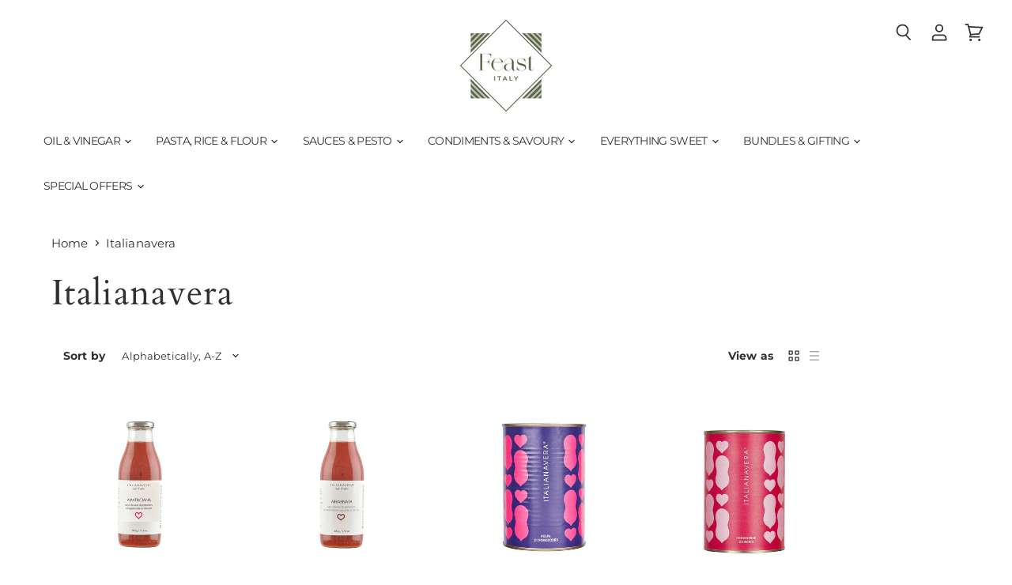

--- FILE ---
content_type: text/html; charset=utf-8
request_url: https://feastitaly.com/collections/vendors?q=Italianavera
body_size: 74086
content:
<!doctype html>
<html class="no-js no-touch" lang="en">
  <head>
	<script id="pandectes-rules">   /* PANDECTES-GDPR: DO NOT MODIFY AUTO GENERATED CODE OF THIS SCRIPT */      window.PandectesSettings = {"store":{"id":8485810,"plan":"basic","theme":"Updated October 2024 Feast Italy","primaryLocale":"en","adminMode":false,"headless":false,"storefrontRootDomain":"","checkoutRootDomain":"","storefrontAccessToken":""},"tsPublished":1739796897,"declaration":{"showPurpose":false,"showProvider":false,"showDateGenerated":false},"language":{"unpublished":[],"languageMode":"Single","fallbackLanguage":"en","languageDetection":"browser","languagesSupported":[]},"texts":{"managed":{"headerText":{"en":"We respect your privacy"},"consentText":{"en":"This website uses cookies to ensure you get the best experience."},"linkText":{"en":"Learn more"},"imprintText":{"en":"Imprint"},"allowButtonText":{"en":"Accept"},"denyButtonText":{"en":"Decline"},"dismissButtonText":{"en":"Ok"},"leaveSiteButtonText":{"en":"Leave this site"},"preferencesButtonText":{"en":"Preferences"},"cookiePolicyText":{"en":"Cookie policy"},"preferencesPopupTitleText":{"en":"Manage consent preferences"},"preferencesPopupIntroText":{"en":"We use cookies to optimize website functionality, analyze the performance, and provide personalized experience to you. Some cookies are essential to make the website operate and function correctly. Those cookies cannot be disabled. In this window you can manage your preference of cookies."},"preferencesPopupSaveButtonText":{"en":"Save preferences"},"preferencesPopupCloseButtonText":{"en":"Close"},"preferencesPopupAcceptAllButtonText":{"en":"Accept all"},"preferencesPopupRejectAllButtonText":{"en":"Reject all"},"cookiesDetailsText":{"en":"Cookies details"},"preferencesPopupAlwaysAllowedText":{"en":"Always allowed"},"accessSectionParagraphText":{"en":"You have the right to request access to your data at any time."},"accessSectionTitleText":{"en":"Data portability"},"accessSectionAccountInfoActionText":{"en":"Personal data"},"accessSectionDownloadReportActionText":{"en":"Request export"},"accessSectionGDPRRequestsActionText":{"en":"Data subject requests"},"accessSectionOrdersRecordsActionText":{"en":"Orders"},"rectificationSectionParagraphText":{"en":"You have the right to request your data to be updated whenever you think it is appropriate."},"rectificationSectionTitleText":{"en":"Data Rectification"},"rectificationCommentPlaceholder":{"en":"Describe what you want to be updated"},"rectificationCommentValidationError":{"en":"Comment is required"},"rectificationSectionEditAccountActionText":{"en":"Request an update"},"erasureSectionTitleText":{"en":"Right to be forgotten"},"erasureSectionParagraphText":{"en":"You have the right to ask all your data to be erased. After that, you will no longer be able to access your account."},"erasureSectionRequestDeletionActionText":{"en":"Request personal data deletion"},"consentDate":{"en":"Consent date"},"consentId":{"en":"Consent ID"},"consentSectionChangeConsentActionText":{"en":"Change consent preference"},"consentSectionConsentedText":{"en":"You consented to the cookies policy of this website on"},"consentSectionNoConsentText":{"en":"You have not consented to the cookies policy of this website."},"consentSectionTitleText":{"en":"Your cookie consent"},"consentStatus":{"en":"Consent preference"},"confirmationFailureMessage":{"en":"Your request was not verified. Please try again and if problem persists, contact store owner for assistance"},"confirmationFailureTitle":{"en":"A problem occurred"},"confirmationSuccessMessage":{"en":"We will soon get back to you as to your request."},"confirmationSuccessTitle":{"en":"Your request is verified"},"guestsSupportEmailFailureMessage":{"en":"Your request was not submitted. Please try again and if problem persists, contact store owner for assistance."},"guestsSupportEmailFailureTitle":{"en":"A problem occurred"},"guestsSupportEmailPlaceholder":{"en":"E-mail address"},"guestsSupportEmailSuccessMessage":{"en":"If you are registered as a customer of this store, you will soon receive an email with instructions on how to proceed."},"guestsSupportEmailSuccessTitle":{"en":"Thank you for your request"},"guestsSupportEmailValidationError":{"en":"Email is not valid"},"guestsSupportInfoText":{"en":"Please login with your customer account to further proceed."},"submitButton":{"en":"Submit"},"submittingButton":{"en":"Submitting..."},"cancelButton":{"en":"Cancel"},"declIntroText":{"en":"We use cookies to optimize website functionality, analyze the performance, and provide personalized experience to you. Some cookies are essential to make the website operate and function correctly. Those cookies cannot be disabled. In this window you can manage your preference of cookies."},"declName":{"en":"Name"},"declPurpose":{"en":"Purpose"},"declType":{"en":"Type"},"declRetention":{"en":"Retention"},"declProvider":{"en":"Provider"},"declFirstParty":{"en":"First-party"},"declThirdParty":{"en":"Third-party"},"declSeconds":{"en":"seconds"},"declMinutes":{"en":"minutes"},"declHours":{"en":"hours"},"declDays":{"en":"days"},"declMonths":{"en":"months"},"declYears":{"en":"years"},"declSession":{"en":"Session"},"declDomain":{"en":"Domain"},"declPath":{"en":"Path"}},"categories":{"strictlyNecessaryCookiesTitleText":{"en":"Strictly necessary cookies"},"strictlyNecessaryCookiesDescriptionText":{"en":"These cookies are essential in order to enable you to move around the website and use its features, such as accessing secure areas of the website. The website cannot function properly without these cookies."},"functionalityCookiesTitleText":{"en":"Functional cookies"},"functionalityCookiesDescriptionText":{"en":"These cookies enable the site to provide enhanced functionality and personalisation. They may be set by us or by third party providers whose services we have added to our pages. If you do not allow these cookies then some or all of these services may not function properly."},"performanceCookiesTitleText":{"en":"Performance cookies"},"performanceCookiesDescriptionText":{"en":"These cookies enable us to monitor and improve the performance of our website. For example, they allow us to count visits, identify traffic sources and see which parts of the site are most popular."},"targetingCookiesTitleText":{"en":"Targeting cookies"},"targetingCookiesDescriptionText":{"en":"These cookies may be set through our site by our advertising partners. They may be used by those companies to build a profile of your interests and show you relevant adverts on other sites.    They do not store directly personal information, but are based on uniquely identifying your browser and internet device. If you do not allow these cookies, you will experience less targeted advertising."},"unclassifiedCookiesTitleText":{"en":"Unclassified cookies"},"unclassifiedCookiesDescriptionText":{"en":"Unclassified cookies are cookies that we are in the process of classifying, together with the providers of individual cookies."}},"auto":{}},"library":{"previewMode":false,"fadeInTimeout":0,"defaultBlocked":7,"showLink":true,"showImprintLink":false,"showGoogleLink":false,"enabled":true,"cookie":{"expiryDays":365,"secure":true},"dismissOnScroll":false,"dismissOnWindowClick":false,"dismissOnTimeout":false,"palette":{"popup":{"background":"#FFFFFF","backgroundForCalculations":{"a":1,"b":255,"g":255,"r":255},"text":"#5D6B49"},"button":{"background":"#5D6B49","backgroundForCalculations":{"a":1,"b":73,"g":107,"r":93},"text":"#FFFFFF","textForCalculation":{"a":1,"b":255,"g":255,"r":255},"border":"transparent"}},"content":{"href":"https://feastitaly.com/pages/privacy-policy","imprintHref":"/","close":"&#10005;","target":"_blank","logo":""},"window":"<div role=\"dialog\" aria-live=\"polite\" aria-label=\"cookieconsent\" aria-describedby=\"cookieconsent:desc\" id=\"pandectes-banner\" class=\"cc-window-wrapper cc-bottom-wrapper\"><div class=\"pd-cookie-banner-window cc-window {{classes}}\"><!--googleoff: all-->{{children}}<!--googleon: all--></div></div>","compliance":{"opt-both":"<div class=\"cc-compliance cc-highlight\">{{deny}}{{allow}}</div>"},"type":"opt-both","layouts":{"basic":"{{messagelink}}{{compliance}}{{close}}"},"position":"bottom","theme":"classic","revokable":false,"animateRevokable":false,"revokableReset":false,"revokableLogoUrl":"","revokablePlacement":"bottom-left","revokableMarginHorizontal":15,"revokableMarginVertical":15,"static":false,"autoAttach":true,"hasTransition":true,"blacklistPage":[""],"elements":{"close":"<button aria-label=\"dismiss cookie message\" type=\"button\" tabindex=\"0\" class=\"cc-close\">{{close}}</button>","dismiss":"<button aria-label=\"dismiss cookie message\" type=\"button\" tabindex=\"0\" class=\"cc-btn cc-btn-decision cc-dismiss\">{{dismiss}}</button>","allow":"<button aria-label=\"allow cookies\" type=\"button\" tabindex=\"0\" class=\"cc-btn cc-btn-decision cc-allow\">{{allow}}</button>","deny":"<button aria-label=\"deny cookies\" type=\"button\" tabindex=\"0\" class=\"cc-btn cc-btn-decision cc-deny\">{{deny}}</button>","preferences":"<button aria-label=\"settings cookies\" tabindex=\"0\" type=\"button\" class=\"cc-btn cc-settings\" onclick=\"Pandectes.fn.openPreferences()\">{{preferences}}</button>"}},"geolocation":{"brOnly":false,"caOnly":false,"euOnly":false},"dsr":{"guestsSupport":false,"accessSectionDownloadReportAuto":false},"banner":{"resetTs":1660127515,"extraCss":"        .cc-banner-logo {max-width: 24em!important;}    @media(min-width: 768px) {.cc-window.cc-floating{max-width: 24em!important;width: 24em!important;}}    .cc-message, .pd-cookie-banner-window .cc-header, .cc-logo {text-align: left}    .cc-window-wrapper{z-index: 2147483647;}    .cc-window{z-index: 2147483647;font-family: inherit;}    .pd-cookie-banner-window .cc-header{font-family: inherit;}    .pd-cp-ui{font-family: inherit; background-color: #FFFFFF;color:#5D6B49;}    button.pd-cp-btn, a.pd-cp-btn{background-color:#5D6B49;color:#FFFFFF!important;}    input + .pd-cp-preferences-slider{background-color: rgba(93, 107, 73, 0.3)}    .pd-cp-scrolling-section::-webkit-scrollbar{background-color: rgba(93, 107, 73, 0.3)}    input:checked + .pd-cp-preferences-slider{background-color: rgba(93, 107, 73, 1)}    .pd-cp-scrolling-section::-webkit-scrollbar-thumb {background-color: rgba(93, 107, 73, 1)}    .pd-cp-ui-close{color:#5D6B49;}    .pd-cp-preferences-slider:before{background-color: #FFFFFF}    .pd-cp-title:before {border-color: #5D6B49!important}    .pd-cp-preferences-slider{background-color:#5D6B49}    .pd-cp-toggle{color:#5D6B49!important}    @media(max-width:699px) {.pd-cp-ui-close-top svg {fill: #5D6B49}}    .pd-cp-toggle:hover,.pd-cp-toggle:visited,.pd-cp-toggle:active{color:#5D6B49!important}    .pd-cookie-banner-window {box-shadow: 0 0 18px rgb(0 0 0 / 20%);}  ","customJavascript":{},"showPoweredBy":false,"logoHeight":40,"hybridStrict":false,"cookiesBlockedByDefault":"7","isActive":true,"implicitSavePreferences":false,"cookieIcon":true,"blockBots":false,"showCookiesDetails":true,"hasTransition":true,"blockingPage":false,"showOnlyLandingPage":false,"leaveSiteUrl":"https://www.google.com","linkRespectStoreLang":false},"cookies":{"0":[{"name":"_tracking_consent","type":"http","domain":".feastitaly.com","path":"/","provider":"Shopify","firstParty":true,"retention":"1 year(s)","expires":1,"unit":"declYears","purpose":{"en":"Tracking preferences."}},{"name":"shopify_pay_redirect","type":"http","domain":"feastitaly.com","path":"/","provider":"Shopify","firstParty":true,"retention":"60 minute(s)","expires":60,"unit":"declMinutes","purpose":{"en":"The cookie is necessary for the secure checkout and payment function on the website. This function is provided by shopify.com."}},{"name":"cart_sig","type":"http","domain":"feastitaly.com","path":"/","provider":"Shopify","firstParty":true,"retention":"14 day(s)","expires":14,"unit":"declDays","purpose":{"en":"Shopify analytics."}},{"name":"localization","type":"http","domain":"feastitaly.com","path":"/","provider":"Shopify","firstParty":true,"retention":"1 year(s)","expires":1,"unit":"declYears","purpose":{"en":"Shopify store localization"}},{"name":"cart_ver","type":"http","domain":"feastitaly.com","path":"/","provider":"Shopify","firstParty":true,"retention":"14 day(s)","expires":14,"unit":"declDays","purpose":{"en":"Used in connection with shopping cart."}},{"name":"cart","type":"http","domain":"feastitaly.com","path":"/","provider":"Shopify","firstParty":true,"retention":"14 day(s)","expires":14,"unit":"declDays","purpose":{"en":"Necessary for the shopping cart functionality on the website."}},{"name":"cart_currency","type":"http","domain":"feastitaly.com","path":"/","provider":"Shopify","firstParty":true,"retention":"14 day(s)","expires":14,"unit":"declDays","purpose":{"en":"The cookie is necessary for the secure checkout and payment function on the website. This function is provided by shopify.com."}},{"name":"cart_ts","type":"http","domain":"feastitaly.com","path":"/","provider":"Shopify","firstParty":true,"retention":"14 day(s)","expires":14,"unit":"declDays","purpose":{"en":"Used in connection with checkout."}},{"name":"_secure_session_id","type":"http","domain":"feastitaly.com","path":"/","provider":"Shopify","firstParty":true,"retention":"24 hour(s)","expires":24,"unit":"declHours","purpose":{"en":"Used in connection with navigation through a storefront."}},{"name":"keep_alive","type":"http","domain":"feastitaly.com","path":"/","provider":"Shopify","firstParty":true,"retention":"14 day(s)","expires":14,"unit":"declDays","purpose":{"en":"Used in connection with buyer localization."}},{"name":"secure_customer_sig","type":"http","domain":"feastitaly.com","path":"/","provider":"Shopify","firstParty":true,"retention":"1 year(s)","expires":1,"unit":"declYears","purpose":{"en":"Used in connection with customer login."}}],"1":[{"name":"_shopify_sa_p","type":"http","domain":".feastitaly.com","path":"/","provider":"Shopify","firstParty":true,"retention":"30 minute(s)","expires":30,"unit":"declMinutes","purpose":{"en":"Shopify analytics relating to marketing & referrals."}},{"name":"_s","type":"http","domain":".feastitaly.com","path":"/","provider":"Shopify","firstParty":true,"retention":"30 minute(s)","expires":30,"unit":"declMinutes","purpose":{"en":"Shopify analytics."}},{"name":"_orig_referrer","type":"http","domain":".feastitaly.com","path":"/","provider":"Shopify","firstParty":true,"retention":"14 day(s)","expires":14,"unit":"declDays","purpose":{"en":"Tracks landing pages."}},{"name":"_y","type":"http","domain":".feastitaly.com","path":"/","provider":"Shopify","firstParty":true,"retention":"1 year(s)","expires":1,"unit":"declYears","purpose":{"en":"Shopify analytics."}},{"name":"_shopify_y","type":"http","domain":".feastitaly.com","path":"/","provider":"Shopify","firstParty":true,"retention":"1 year(s)","expires":1,"unit":"declYears","purpose":{"en":"Shopify analytics."}},{"name":"_shopify_s","type":"http","domain":".feastitaly.com","path":"/","provider":"Shopify","firstParty":true,"retention":"30 minute(s)","expires":30,"unit":"declMinutes","purpose":{"en":"Shopify analytics."}},{"name":"_shopify_sa_t","type":"http","domain":".feastitaly.com","path":"/","provider":"Shopify","firstParty":true,"retention":"30 minute(s)","expires":30,"unit":"declMinutes","purpose":{"en":"Shopify analytics relating to marketing & referrals."}},{"name":"_landing_page","type":"http","domain":".feastitaly.com","path":"/","provider":"Shopify","firstParty":true,"retention":"14 day(s)","expires":14,"unit":"declDays","purpose":{"en":"Tracks landing pages."}}],"2":[{"name":"_gid","type":"http","domain":".feastitaly.com","path":"/","provider":"Google","firstParty":true,"retention":"24 hour(s)","expires":24,"unit":"declHours","purpose":{"en":"Cookie is placed by Google Analytics to count and track pageviews."}},{"name":"_ga","type":"http","domain":".feastitaly.com","path":"/","provider":"Google","firstParty":true,"retention":"1 year(s)","expires":1,"unit":"declYears","purpose":{"en":"Cookie is set by Google Analytics with unknown functionality"}},{"name":"_gat","type":"http","domain":".feastitaly.com","path":"/","provider":"Google","firstParty":true,"retention":"35 second(s)","expires":35,"unit":"declSeconds","purpose":{"en":"Cookie is placed by Google Analytics to filter requests from bots."}}],"4":[{"name":"_fbp","type":"http","domain":".feastitaly.com","path":"/","provider":"Facebook","firstParty":true,"retention":"90 day(s)","expires":90,"unit":"declDays","purpose":{"en":"Cookie is placed by Facebook to track visits across websites."}},{"name":"_gcl_au","type":"http","domain":".feastitaly.com","path":"/","provider":"Google","firstParty":true,"retention":"90 day(s)","expires":90,"unit":"declDays","purpose":{"en":"Cookie is placed by Google Tag Manager to track conversions."}}],"8":[]},"blocker":{"isActive":false,"googleConsentMode":{"id":"","analyticsId":"","isActive":false,"adStorageCategory":4,"analyticsStorageCategory":2,"personalizationStorageCategory":1,"functionalityStorageCategory":1,"customEvent":true,"securityStorageCategory":0,"redactData":true,"urlPassthrough":false},"facebookPixel":{"id":"","isActive":false,"ldu":false},"microsoft":{},"rakuten":{"isActive":false,"cmp":false,"ccpa":false},"defaultBlocked":7,"patterns":{"whiteList":[],"blackList":{"1":[],"2":[],"4":[],"8":[]},"iframesWhiteList":[],"iframesBlackList":{"1":[],"2":[],"4":[],"8":[]},"beaconsWhiteList":[],"beaconsBlackList":{"1":[],"2":[],"4":[],"8":[]}}}}      !function(){"use strict";window.PandectesRules=window.PandectesRules||{},window.PandectesRules.manualBlacklist={1:[],2:[],4:[]},window.PandectesRules.blacklistedIFrames={1:[],2:[],4:[]},window.PandectesRules.blacklistedCss={1:[],2:[],4:[]},window.PandectesRules.blacklistedBeacons={1:[],2:[],4:[]};var e="javascript/blocked";function t(e){return new RegExp(e.replace(/[/\\.+?$()]/g,"\\$&").replace("*","(.*)"))}var n=function(e){var t=arguments.length>1&&void 0!==arguments[1]?arguments[1]:"log";new URLSearchParams(window.location.search).get("log")&&console[t]("PandectesRules: ".concat(e))};function a(e){var t=document.createElement("script");t.async=!0,t.src=e,document.head.appendChild(t)}function r(e,t){var n=Object.keys(e);if(Object.getOwnPropertySymbols){var a=Object.getOwnPropertySymbols(e);t&&(a=a.filter((function(t){return Object.getOwnPropertyDescriptor(e,t).enumerable}))),n.push.apply(n,a)}return n}function o(e){for(var t=1;t<arguments.length;t++){var n=null!=arguments[t]?arguments[t]:{};t%2?r(Object(n),!0).forEach((function(t){s(e,t,n[t])})):Object.getOwnPropertyDescriptors?Object.defineProperties(e,Object.getOwnPropertyDescriptors(n)):r(Object(n)).forEach((function(t){Object.defineProperty(e,t,Object.getOwnPropertyDescriptor(n,t))}))}return e}function i(e){var t=function(e,t){if("object"!=typeof e||!e)return e;var n=e[Symbol.toPrimitive];if(void 0!==n){var a=n.call(e,t||"default");if("object"!=typeof a)return a;throw new TypeError("@@toPrimitive must return a primitive value.")}return("string"===t?String:Number)(e)}(e,"string");return"symbol"==typeof t?t:t+""}function s(e,t,n){return(t=i(t))in e?Object.defineProperty(e,t,{value:n,enumerable:!0,configurable:!0,writable:!0}):e[t]=n,e}function c(e,t){return function(e){if(Array.isArray(e))return e}(e)||function(e,t){var n=null==e?null:"undefined"!=typeof Symbol&&e[Symbol.iterator]||e["@@iterator"];if(null!=n){var a,r,o,i,s=[],c=!0,l=!1;try{if(o=(n=n.call(e)).next,0===t){if(Object(n)!==n)return;c=!1}else for(;!(c=(a=o.call(n)).done)&&(s.push(a.value),s.length!==t);c=!0);}catch(e){l=!0,r=e}finally{try{if(!c&&null!=n.return&&(i=n.return(),Object(i)!==i))return}finally{if(l)throw r}}return s}}(e,t)||d(e,t)||function(){throw new TypeError("Invalid attempt to destructure non-iterable instance.\nIn order to be iterable, non-array objects must have a [Symbol.iterator]() method.")}()}function l(e){return function(e){if(Array.isArray(e))return u(e)}(e)||function(e){if("undefined"!=typeof Symbol&&null!=e[Symbol.iterator]||null!=e["@@iterator"])return Array.from(e)}(e)||d(e)||function(){throw new TypeError("Invalid attempt to spread non-iterable instance.\nIn order to be iterable, non-array objects must have a [Symbol.iterator]() method.")}()}function d(e,t){if(e){if("string"==typeof e)return u(e,t);var n=Object.prototype.toString.call(e).slice(8,-1);return"Object"===n&&e.constructor&&(n=e.constructor.name),"Map"===n||"Set"===n?Array.from(e):"Arguments"===n||/^(?:Ui|I)nt(?:8|16|32)(?:Clamped)?Array$/.test(n)?u(e,t):void 0}}function u(e,t){(null==t||t>e.length)&&(t=e.length);for(var n=0,a=new Array(t);n<t;n++)a[n]=e[n];return a}var f=window.PandectesRulesSettings||window.PandectesSettings,g=!(void 0===window.dataLayer||!Array.isArray(window.dataLayer)||!window.dataLayer.some((function(e){return"pandectes_full_scan"===e.event}))),p=function(){var e,t=arguments.length>0&&void 0!==arguments[0]?arguments[0]:"_pandectes_gdpr",n=("; "+document.cookie).split("; "+t+"=");if(n.length<2)e={};else{var a=n.pop().split(";");e=window.atob(a.shift())}var r=function(e){try{return JSON.parse(e)}catch(e){return!1}}(e);return!1!==r?r:e}(),h=f.banner.isActive,y=f.blocker,v=y.defaultBlocked,w=y.patterns,m=p&&null!==p.preferences&&void 0!==p.preferences?p.preferences:null,b=g?0:h?null===m?v:m:0,k={1:!(1&b),2:!(2&b),4:!(4&b)},_=w.blackList,S=w.whiteList,L=w.iframesBlackList,C=w.iframesWhiteList,P=w.beaconsBlackList,A=w.beaconsWhiteList,O={blackList:[],whiteList:[],iframesBlackList:{1:[],2:[],4:[],8:[]},iframesWhiteList:[],beaconsBlackList:{1:[],2:[],4:[],8:[]},beaconsWhiteList:[]};[1,2,4].map((function(e){var n;k[e]||((n=O.blackList).push.apply(n,l(_[e].length?_[e].map(t):[])),O.iframesBlackList[e]=L[e].length?L[e].map(t):[],O.beaconsBlackList[e]=P[e].length?P[e].map(t):[])})),O.whiteList=S.length?S.map(t):[],O.iframesWhiteList=C.length?C.map(t):[],O.beaconsWhiteList=A.length?A.map(t):[];var E={scripts:[],iframes:{1:[],2:[],4:[]},beacons:{1:[],2:[],4:[]},css:{1:[],2:[],4:[]}},I=function(t,n){return t&&(!n||n!==e)&&(!O.blackList||O.blackList.some((function(e){return e.test(t)})))&&(!O.whiteList||O.whiteList.every((function(e){return!e.test(t)})))},B=function(e,t){var n=O.iframesBlackList[t],a=O.iframesWhiteList;return e&&(!n||n.some((function(t){return t.test(e)})))&&(!a||a.every((function(t){return!t.test(e)})))},j=function(e,t){var n=O.beaconsBlackList[t],a=O.beaconsWhiteList;return e&&(!n||n.some((function(t){return t.test(e)})))&&(!a||a.every((function(t){return!t.test(e)})))},T=new MutationObserver((function(e){for(var t=0;t<e.length;t++)for(var n=e[t].addedNodes,a=0;a<n.length;a++){var r=n[a],o=r.dataset&&r.dataset.cookiecategory;if(1===r.nodeType&&"LINK"===r.tagName){var i=r.dataset&&r.dataset.href;if(i&&o)switch(o){case"functionality":case"C0001":E.css[1].push(i);break;case"performance":case"C0002":E.css[2].push(i);break;case"targeting":case"C0003":E.css[4].push(i)}}}})),R=new MutationObserver((function(t){for(var a=0;a<t.length;a++)for(var r=t[a].addedNodes,o=function(){var t=r[i],a=t.src||t.dataset&&t.dataset.src,o=t.dataset&&t.dataset.cookiecategory;if(1===t.nodeType&&"IFRAME"===t.tagName){if(a){var s=!1;B(a,1)||"functionality"===o||"C0001"===o?(s=!0,E.iframes[1].push(a)):B(a,2)||"performance"===o||"C0002"===o?(s=!0,E.iframes[2].push(a)):(B(a,4)||"targeting"===o||"C0003"===o)&&(s=!0,E.iframes[4].push(a)),s&&(t.removeAttribute("src"),t.setAttribute("data-src",a))}}else if(1===t.nodeType&&"IMG"===t.tagName){if(a){var c=!1;j(a,1)?(c=!0,E.beacons[1].push(a)):j(a,2)?(c=!0,E.beacons[2].push(a)):j(a,4)&&(c=!0,E.beacons[4].push(a)),c&&(t.removeAttribute("src"),t.setAttribute("data-src",a))}}else if(1===t.nodeType&&"SCRIPT"===t.tagName){var l=t.type,d=!1;if(I(a,l)?(n("rule blocked: ".concat(a)),d=!0):a&&o?n("manually blocked @ ".concat(o,": ").concat(a)):o&&n("manually blocked @ ".concat(o,": inline code")),d){E.scripts.push([t,l]),t.type=e;t.addEventListener("beforescriptexecute",(function n(a){t.getAttribute("type")===e&&a.preventDefault(),t.removeEventListener("beforescriptexecute",n)})),t.parentElement&&t.parentElement.removeChild(t)}}},i=0;i<r.length;i++)o()})),D=document.createElement,x={src:Object.getOwnPropertyDescriptor(HTMLScriptElement.prototype,"src"),type:Object.getOwnPropertyDescriptor(HTMLScriptElement.prototype,"type")};window.PandectesRules.unblockCss=function(e){var t=E.css[e]||[];t.length&&n("Unblocking CSS for ".concat(e)),t.forEach((function(e){var t=document.querySelector('link[data-href^="'.concat(e,'"]'));t.removeAttribute("data-href"),t.href=e})),E.css[e]=[]},window.PandectesRules.unblockIFrames=function(e){var t=E.iframes[e]||[];t.length&&n("Unblocking IFrames for ".concat(e)),O.iframesBlackList[e]=[],t.forEach((function(e){var t=document.querySelector('iframe[data-src^="'.concat(e,'"]'));t.removeAttribute("data-src"),t.src=e})),E.iframes[e]=[]},window.PandectesRules.unblockBeacons=function(e){var t=E.beacons[e]||[];t.length&&n("Unblocking Beacons for ".concat(e)),O.beaconsBlackList[e]=[],t.forEach((function(e){var t=document.querySelector('img[data-src^="'.concat(e,'"]'));t.removeAttribute("data-src"),t.src=e})),E.beacons[e]=[]},window.PandectesRules.unblockInlineScripts=function(e){var t=1===e?"functionality":2===e?"performance":"targeting",a=document.querySelectorAll('script[type="javascript/blocked"][data-cookiecategory="'.concat(t,'"]'));n("unblockInlineScripts: ".concat(a.length," in ").concat(t)),a.forEach((function(e){var t=document.createElement("script");t.type="text/javascript",e.hasAttribute("src")?t.src=e.getAttribute("src"):t.textContent=e.textContent,document.head.appendChild(t),e.parentNode.removeChild(e)}))},window.PandectesRules.unblockInlineCss=function(e){var t=1===e?"functionality":2===e?"performance":"targeting",a=document.querySelectorAll('link[data-cookiecategory="'.concat(t,'"]'));n("unblockInlineCss: ".concat(a.length," in ").concat(t)),a.forEach((function(e){e.href=e.getAttribute("data-href")}))},window.PandectesRules.unblock=function(e){e.length<1?(O.blackList=[],O.whiteList=[],O.iframesBlackList=[],O.iframesWhiteList=[]):(O.blackList&&(O.blackList=O.blackList.filter((function(t){return e.every((function(e){return"string"==typeof e?!t.test(e):e instanceof RegExp?t.toString()!==e.toString():void 0}))}))),O.whiteList&&(O.whiteList=[].concat(l(O.whiteList),l(e.map((function(e){if("string"==typeof e){var n=".*"+t(e)+".*";if(O.whiteList.every((function(e){return e.toString()!==n.toString()})))return new RegExp(n)}else if(e instanceof RegExp&&O.whiteList.every((function(t){return t.toString()!==e.toString()})))return e;return null})).filter(Boolean)))));var a=0;l(E.scripts).forEach((function(e,t){var n=c(e,2),r=n[0],o=n[1];if(function(e){var t=e.getAttribute("src");return O.blackList&&O.blackList.every((function(e){return!e.test(t)}))||O.whiteList&&O.whiteList.some((function(e){return e.test(t)}))}(r)){for(var i=document.createElement("script"),s=0;s<r.attributes.length;s++){var l=r.attributes[s];"src"!==l.name&&"type"!==l.name&&i.setAttribute(l.name,r.attributes[s].value)}i.setAttribute("src",r.src),i.setAttribute("type",o||"application/javascript"),document.head.appendChild(i),E.scripts.splice(t-a,1),a++}})),0==O.blackList.length&&0===O.iframesBlackList[1].length&&0===O.iframesBlackList[2].length&&0===O.iframesBlackList[4].length&&0===O.beaconsBlackList[1].length&&0===O.beaconsBlackList[2].length&&0===O.beaconsBlackList[4].length&&(n("Disconnecting observers"),R.disconnect(),T.disconnect())};var N=f.store,U=N.adminMode,z=N.headless,M=N.storefrontRootDomain,q=N.checkoutRootDomain,F=N.storefrontAccessToken,W=f.banner.isActive,H=f.blocker.defaultBlocked;W&&function(e){if(window.Shopify&&window.Shopify.customerPrivacy)e();else{var t=null;window.Shopify&&window.Shopify.loadFeatures&&window.Shopify.trackingConsent?e():t=setInterval((function(){window.Shopify&&window.Shopify.loadFeatures&&(clearInterval(t),window.Shopify.loadFeatures([{name:"consent-tracking-api",version:"0.1"}],(function(t){t?n("Shopify.customerPrivacy API - failed to load"):(n("shouldShowBanner() -> ".concat(window.Shopify.trackingConsent.shouldShowBanner()," | saleOfDataRegion() -> ").concat(window.Shopify.trackingConsent.saleOfDataRegion())),e())})))}),10)}}((function(){!function(){var e=window.Shopify.trackingConsent;if(!1!==e.shouldShowBanner()||null!==m||7!==H)try{var t=U&&!(window.Shopify&&window.Shopify.AdminBarInjector),a={preferences:!(1&b)||g||t,analytics:!(2&b)||g||t,marketing:!(4&b)||g||t};z&&(a.headlessStorefront=!0,a.storefrontRootDomain=null!=M&&M.length?M:window.location.hostname,a.checkoutRootDomain=null!=q&&q.length?q:"checkout.".concat(window.location.hostname),a.storefrontAccessToken=null!=F&&F.length?F:""),e.firstPartyMarketingAllowed()===a.marketing&&e.analyticsProcessingAllowed()===a.analytics&&e.preferencesProcessingAllowed()===a.preferences||e.setTrackingConsent(a,(function(e){e&&e.error?n("Shopify.customerPrivacy API - failed to setTrackingConsent"):n("setTrackingConsent(".concat(JSON.stringify(a),")"))}))}catch(e){n("Shopify.customerPrivacy API - exception")}}(),function(){if(z){var e=window.Shopify.trackingConsent,t=e.currentVisitorConsent();if(navigator.globalPrivacyControl&&""===t.sale_of_data){var a={sale_of_data:!1,headlessStorefront:!0};a.storefrontRootDomain=null!=M&&M.length?M:window.location.hostname,a.checkoutRootDomain=null!=q&&q.length?q:"checkout.".concat(window.location.hostname),a.storefrontAccessToken=null!=F&&F.length?F:"",e.setTrackingConsent(a,(function(e){e&&e.error?n("Shopify.customerPrivacy API - failed to setTrackingConsent({".concat(JSON.stringify(a),")")):n("setTrackingConsent(".concat(JSON.stringify(a),")"))}))}}}()}));var G=["AT","BE","BG","HR","CY","CZ","DK","EE","FI","FR","DE","GR","HU","IE","IT","LV","LT","LU","MT","NL","PL","PT","RO","SK","SI","ES","SE","GB","LI","NO","IS"],J=f.banner,V=J.isActive,K=J.hybridStrict,$=f.geolocation,Y=$.caOnly,Z=void 0!==Y&&Y,Q=$.euOnly,X=void 0!==Q&&Q,ee=$.brOnly,te=void 0!==ee&&ee,ne=$.jpOnly,ae=void 0!==ne&&ne,re=$.thOnly,oe=void 0!==re&&re,ie=$.chOnly,se=void 0!==ie&&ie,ce=$.zaOnly,le=void 0!==ce&&ce,de=$.canadaOnly,ue=void 0!==de&&de,fe=$.globalVisibility,ge=void 0===fe||fe,pe=f.blocker,he=pe.defaultBlocked,ye=void 0===he?7:he,ve=pe.googleConsentMode,we=ve.isActive,me=ve.customEvent,be=ve.id,ke=void 0===be?"":be,_e=ve.analyticsId,Se=void 0===_e?"":_e,Le=ve.adwordsId,Ce=void 0===Le?"":Le,Pe=ve.redactData,Ae=ve.urlPassthrough,Oe=ve.adStorageCategory,Ee=ve.analyticsStorageCategory,Ie=ve.functionalityStorageCategory,Be=ve.personalizationStorageCategory,je=ve.securityStorageCategory,Te=ve.dataLayerProperty,Re=void 0===Te?"dataLayer":Te,De=ve.waitForUpdate,xe=void 0===De?0:De,Ne=ve.useNativeChannel,Ue=void 0!==Ne&&Ne;function ze(){window[Re].push(arguments)}window[Re]=window[Re]||[];var Me,qe,Fe={hasInitialized:!1,useNativeChannel:!1,ads_data_redaction:!1,url_passthrough:!1,data_layer_property:"dataLayer",storage:{ad_storage:"granted",ad_user_data:"granted",ad_personalization:"granted",analytics_storage:"granted",functionality_storage:"granted",personalization_storage:"granted",security_storage:"granted"}};if(V&&we){var We=ye&Oe?"denied":"granted",He=ye&Ee?"denied":"granted",Ge=ye&Ie?"denied":"granted",Je=ye&Be?"denied":"granted",Ve=ye&je?"denied":"granted";Fe.hasInitialized=!0,Fe.useNativeChannel=Ue,Fe.url_passthrough=Ae,Fe.ads_data_redaction="denied"===We&&Pe,Fe.storage.ad_storage=We,Fe.storage.ad_user_data=We,Fe.storage.ad_personalization=We,Fe.storage.analytics_storage=He,Fe.storage.functionality_storage=Ge,Fe.storage.personalization_storage=Je,Fe.storage.security_storage=Ve,Fe.data_layer_property=Re||"dataLayer",Fe.ads_data_redaction&&ze("set","ads_data_redaction",Fe.ads_data_redaction),Fe.url_passthrough&&ze("set","url_passthrough",Fe.url_passthrough),function(){!1===Ue?console.log("Pandectes: Google Consent Mode (av2)"):console.log("Pandectes: Google Consent Mode (av2nc)");var e=b!==ye?{wait_for_update:xe||500}:xe?{wait_for_update:xe}:{};ge&&!K?ze("consent","default",o(o({},Fe.storage),e)):(ze("consent","default",o(o(o({},Fe.storage),e),{},{region:[].concat(l(X||K?G:[]),l(Z&&!K?["US-CA","US-VA","US-CT","US-UT","US-CO"]:[]),l(te&&!K?["BR"]:[]),l(ae&&!K?["JP"]:[]),l(ue&&!K?["CA"]:[]),l(oe&&!K?["TH"]:[]),l(se&&!K?["CH"]:[]),l(le&&!K?["ZA"]:[]))})),ze("consent","default",{ad_storage:"granted",ad_user_data:"granted",ad_personalization:"granted",analytics_storage:"granted",functionality_storage:"granted",personalization_storage:"granted",security_storage:"granted"}));if(null!==m){var t=b&Oe?"denied":"granted",n=b&Ee?"denied":"granted",r=b&Ie?"denied":"granted",i=b&Be?"denied":"granted",s=b&je?"denied":"granted";Fe.storage.ad_storage=t,Fe.storage.ad_user_data=t,Fe.storage.ad_personalization=t,Fe.storage.analytics_storage=n,Fe.storage.functionality_storage=r,Fe.storage.personalization_storage=i,Fe.storage.security_storage=s,ze("consent","update",Fe.storage)}(ke.length||Se.length||Ce.length)&&(window[Fe.data_layer_property].push({"pandectes.start":(new Date).getTime(),event:"pandectes-rules.min.js"}),(Se.length||Ce.length)&&ze("js",new Date));var c="https://www.googletagmanager.com";if(ke.length){var d=ke.split(",");window[Fe.data_layer_property].push({"gtm.start":(new Date).getTime(),event:"gtm.js"});for(var u=0;u<d.length;u++){var f="dataLayer"!==Fe.data_layer_property?"&l=".concat(Fe.data_layer_property):"";a("".concat(c,"/gtm.js?id=").concat(d[u].trim()).concat(f))}}if(Se.length)for(var g=Se.split(","),p=0;p<g.length;p++){var h=g[p].trim();h.length&&(a("".concat(c,"/gtag/js?id=").concat(h)),ze("config",h,{send_page_view:!1}))}if(Ce.length)for(var y=Ce.split(","),v=0;v<y.length;v++){var w=y[v].trim();w.length&&(a("".concat(c,"/gtag/js?id=").concat(w)),ze("config",w,{allow_enhanced_conversions:!0}))}}()}V&&me&&(qe={event:"Pandectes_Consent_Update",pandectes_status:7===(Me=b)?"deny":0===Me?"allow":"mixed",pandectes_categories:{C0000:"allow",C0001:k[1]?"allow":"deny",C0002:k[2]?"allow":"deny",C0003:k[4]?"allow":"deny"}},window[Re].push(qe),null!==m&&function(e){if(window.Shopify&&window.Shopify.analytics)e();else{var t=null;window.Shopify&&window.Shopify.analytics?e():t=setInterval((function(){window.Shopify&&window.Shopify.analytics&&(clearInterval(t),e())}),10)}}((function(){console.log("publishing Web Pixels API custom event"),window.Shopify.analytics.publish("Pandectes_Consent_Update",qe)})));var Ke=f.blocker,$e=Ke.klaviyoIsActive,Ye=Ke.googleConsentMode.adStorageCategory;$e&&window.addEventListener("PandectesEvent_OnConsent",(function(e){var t=e.detail.preferences;if(null!=t){var n=t&Ye?"denied":"granted";void 0!==window.klaviyo&&window.klaviyo.isIdentified()&&window.klaviyo.push(["identify",{ad_personalization:n,ad_user_data:n}])}})),f.banner.revokableTrigger&&window.addEventListener("PandectesEvent_OnInitialize",(function(){document.querySelectorAll('[href*="#reopenBanner"]').forEach((function(e){e.onclick=function(e){e.preventDefault(),window.Pandectes.fn.revokeConsent()}}))}));var Ze=f.banner.isActive,Qe=f.blocker,Xe=Qe.defaultBlocked,et=void 0===Xe?7:Xe,tt=Qe.microsoft,nt=tt.isActive,at=tt.uetTags,rt=tt.dataLayerProperty,ot=void 0===rt?"uetq":rt,it={hasInitialized:!1,data_layer_property:"uetq",storage:{ad_storage:"granted"}};if(window[ot]=window[ot]||[],nt&&ft("_uetmsdns","1",365),Ze&&nt){var st=4&et?"denied":"granted";if(it.hasInitialized=!0,it.storage.ad_storage=st,window[ot].push("consent","default",it.storage),"granted"==st&&(ft("_uetmsdns","0",365),console.log("setting cookie")),null!==m){var ct=4&b?"denied":"granted";it.storage.ad_storage=ct,window[ot].push("consent","update",it.storage),"granted"===ct&&ft("_uetmsdns","0",365)}if(at.length)for(var lt=at.split(","),dt=0;dt<lt.length;dt++)lt[dt].trim().length&&ut(lt[dt])}function ut(e){var t=document.createElement("script");t.type="text/javascript",t.src="//bat.bing.com/bat.js",t.onload=function(){var t={ti:e};t.q=window.uetq,window.uetq=new UET(t),window.uetq.push("consent","default",{ad_storage:"denied"}),window[ot].push("pageLoad")},document.head.appendChild(t)}function ft(e,t,n){var a=new Date;a.setTime(a.getTime()+24*n*60*60*1e3);var r="expires="+a.toUTCString();document.cookie="".concat(e,"=").concat(t,"; ").concat(r,"; path=/; secure; samesite=strict")}window.PandectesRules.gcm=Fe;var gt=f.banner.isActive,pt=f.blocker.isActive;n("Prefs: ".concat(b," | Banner: ").concat(gt?"on":"off"," | Blocker: ").concat(pt?"on":"off"));var ht=null===m&&/\/checkouts\//.test(window.location.pathname);0!==b&&!1===g&&pt&&!ht&&(n("Blocker will execute"),document.createElement=function(){for(var t=arguments.length,n=new Array(t),a=0;a<t;a++)n[a]=arguments[a];if("script"!==n[0].toLowerCase())return D.bind?D.bind(document).apply(void 0,n):D;var r=D.bind(document).apply(void 0,n);try{Object.defineProperties(r,{src:o(o({},x.src),{},{set:function(t){I(t,r.type)&&x.type.set.call(this,e),x.src.set.call(this,t)}}),type:o(o({},x.type),{},{get:function(){var t=x.type.get.call(this);return t===e||I(this.src,t)?null:t},set:function(t){var n=I(r.src,r.type)?e:t;x.type.set.call(this,n)}})}),r.setAttribute=function(t,n){if("type"===t){var a=I(r.src,r.type)?e:n;x.type.set.call(r,a)}else"src"===t?(I(n,r.type)&&x.type.set.call(r,e),x.src.set.call(r,n)):HTMLScriptElement.prototype.setAttribute.call(r,t,n)}}catch(e){console.warn("Yett: unable to prevent script execution for script src ",r.src,".\n",'A likely cause would be because you are using a third-party browser extension that monkey patches the "document.createElement" function.')}return r},R.observe(document.documentElement,{childList:!0,subtree:!0}),T.observe(document.documentElement,{childList:!0,subtree:!0}))}();
</script>
	
    <meta charset="utf-8">
    <meta http-equiv="X-UA-Compatible" content="IE=edge,chrome=1">
    <meta name="viewport" content="width=device-width,initial-scale=1" />

    <!-- Preconnect Domains -->
    <link rel="preconnect" href="https://cdn.shopify.com" crossorigin>
    <link rel="preconnect" href="https://fonts.shopify.com" crossorigin>
    <link rel="preconnect" href="https://monorail-edge.shopifysvc.com">

    
      <link rel="preconnect" href="https://connect.facebook.net" crossorigin>
    
    
      <link rel="preconnect" href="https://www.google-analytics.com" crossorigin>
    

    <!-- Preload Assets -->
    <link rel="preload" href="//feastitaly.com/cdn/shop/t/41/assets/api.js?v=44145611105573658381729086327" as="script">

    

    <link rel="preload" href="//feastitaly.com/cdn/shop/t/41/assets/superstore.js?v=9595767316501607511729086331" as="script"><title>Italianavera — Feast Italy</title>

    

    
    
<!-- Start of Judge.me Core -->
<link rel="dns-prefetch" href="https://cdn.judge.me/">
<script data-cfasync='false' class='jdgm-settings-script'>window.jdgmSettings={"pagination":5,"disable_web_reviews":true,"badge_no_review_text":"No reviews","badge_n_reviews_text":"{{ n }} review/reviews","badge_star_color":"#d0ae7e","hide_badge_preview_if_no_reviews":true,"badge_hide_text":false,"enforce_center_preview_badge":false,"widget_title":"Customer Reviews","widget_open_form_text":"Write a review","widget_close_form_text":"Cancel review","widget_refresh_page_text":"Refresh page","widget_summary_text":"Based on {{ number_of_reviews }} review/reviews","widget_no_review_text":"Be the first to write a review","widget_name_field_text":"Display name","widget_verified_name_field_text":"Verified Name (public)","widget_name_placeholder_text":"Display name","widget_required_field_error_text":"This field is required.","widget_email_field_text":"Email address","widget_verified_email_field_text":"Verified Email (private, can not be edited)","widget_email_placeholder_text":"Your email address","widget_email_field_error_text":"Please enter a valid email address.","widget_rating_field_text":"Rating","widget_review_title_field_text":"Review Title","widget_review_title_placeholder_text":"Give your review a title","widget_review_body_field_text":"Review content","widget_review_body_placeholder_text":"Start writing here...","widget_pictures_field_text":"Picture/Video (optional)","widget_submit_review_text":"#399999","widget_submit_verified_review_text":"#ffffff","widget_submit_success_msg_with_auto_publish":"Thank you! Please refresh the page in a few moments to see your review. You can remove or edit your review by logging into \u003ca href='https://judge.me/login' target='_blank' rel='nofollow noopener'\u003eJudge.me\u003c/a\u003e","widget_submit_success_msg_no_auto_publish":"Thank you! Your review will be published as soon as it is approved by the shop admin. You can remove or edit your review by logging into \u003ca href='https://judge.me/login' target='_blank' rel='nofollow noopener'\u003eJudge.me\u003c/a\u003e","widget_show_default_reviews_out_of_total_text":"Showing {{ n_reviews_shown }} out of {{ n_reviews }} reviews.","widget_show_all_link_text":"Show all","widget_show_less_link_text":"Show less","widget_author_said_text":"{{ reviewer_name }} said:","widget_days_text":"{{ n }} days ago","widget_weeks_text":"{{ n }} week/weeks ago","widget_months_text":"{{ n }} month/months ago","widget_years_text":"{{ n }} year/years ago","widget_yesterday_text":"Yesterday","widget_today_text":"Today","widget_replied_text":"\u003e\u003e {{ shop_name }} replied:","widget_read_more_text":"Read more","widget_reviewer_name_as_initial":"last_initial","widget_rating_filter_color":"","widget_rating_filter_see_all_text":"See all reviews","widget_sorting_most_recent_text":"Most Recent","widget_sorting_highest_rating_text":"Highest Rating","widget_sorting_lowest_rating_text":"Lowest Rating","widget_sorting_with_pictures_text":"Only Pictures","widget_sorting_most_helpful_text":"Most Helpful","widget_open_question_form_text":"Ask a question","widget_reviews_subtab_text":"Reviews","widget_questions_subtab_text":"Questions","widget_question_label_text":"Question","widget_answer_label_text":"Answer","widget_question_placeholder_text":"Write your question here","widget_submit_question_text":"Submit Question","widget_question_submit_success_text":"Thank you for your question! We will notify you once it gets answered.","widget_star_color":"#d0ae7e","verified_badge_text":"Verified","verified_badge_bg_color":"","verified_badge_text_color":"","verified_badge_placement":"left-of-reviewer-name","widget_review_max_height":3,"widget_hide_border":false,"widget_social_share":false,"widget_thumb":false,"widget_review_location_show":false,"widget_location_format":"country_iso_code","all_reviews_include_out_of_store_products":true,"all_reviews_out_of_store_text":"(out of store)","all_reviews_pagination":100,"all_reviews_product_name_prefix_text":"about","enable_review_pictures":false,"enable_question_anwser":false,"widget_theme":"","review_date_format":"dd/mm/yy","default_sort_method":"most-helpful","widget_product_reviews_subtab_text":"Product Reviews","widget_shop_reviews_subtab_text":"Shop Reviews","widget_other_products_reviews_text":"Reviews for other products","widget_store_reviews_subtab_text":"Store reviews","widget_no_store_reviews_text":"This store hasn't received any reviews yet","widget_web_restriction_product_reviews_text":"This product hasn't received any reviews yet","widget_no_items_text":"No items found","widget_show_more_text":"Show more","widget_write_a_store_review_text":"Write a Store Review","widget_other_languages_heading":"Reviews in Other Languages","widget_translate_review_text":"Translate review to {{ language }}","widget_translating_review_text":"Translating...","widget_show_original_translation_text":"Show original ({{ language }})","widget_translate_review_failed_text":"Review couldn't be translated.","widget_translate_review_retry_text":"Retry","widget_translate_review_try_again_later_text":"Try again later","show_product_url_for_grouped_product":false,"widget_sorting_pictures_first_text":"Pictures First","show_pictures_on_all_rev_page_mobile":false,"show_pictures_on_all_rev_page_desktop":false,"floating_tab_hide_mobile_install_preference":false,"floating_tab_button_name":"★ Reviews","floating_tab_title":"Let customers speak for us","floating_tab_button_color":"","floating_tab_button_background_color":"","floating_tab_url":"","floating_tab_url_enabled":false,"floating_tab_tab_style":"text","all_reviews_text_badge_text":"Customers rate us {{ shop.metafields.judgeme.all_reviews_rating | round: 1 }}/5 based on {{ shop.metafields.judgeme.all_reviews_count }} reviews.","all_reviews_text_badge_text_branded_style":"{{ shop.metafields.judgeme.all_reviews_rating | round: 1 }} out of 5 stars based on {{ shop.metafields.judgeme.all_reviews_count }} reviews","is_all_reviews_text_badge_a_link":false,"show_stars_for_all_reviews_text_badge":false,"all_reviews_text_badge_url":"","all_reviews_text_style":"text","all_reviews_text_color_style":"judgeme_brand_color","all_reviews_text_color":"#108474","all_reviews_text_show_jm_brand":true,"featured_carousel_show_header":true,"featured_carousel_title":"Let customers speak for us","testimonials_carousel_title":"Customers are saying","videos_carousel_title":"Real customer stories","cards_carousel_title":"Customers are saying","featured_carousel_count_text":"from {{ n }} reviews","featured_carousel_add_link_to_all_reviews_page":false,"featured_carousel_url":"","featured_carousel_show_images":false,"featured_carousel_autoslide_interval":7,"featured_carousel_arrows_on_the_sides":true,"featured_carousel_height":160,"featured_carousel_width":80,"featured_carousel_image_size":0,"featured_carousel_image_height":250,"featured_carousel_arrow_color":"#eeeeee","verified_count_badge_style":"vintage","verified_count_badge_orientation":"horizontal","verified_count_badge_color_style":"judgeme_brand_color","verified_count_badge_color":"#108474","is_verified_count_badge_a_link":false,"verified_count_badge_url":"","verified_count_badge_show_jm_brand":true,"widget_rating_preset_default":5,"widget_first_sub_tab":"product-reviews","widget_show_histogram":false,"widget_histogram_use_custom_color":false,"widget_pagination_use_custom_color":true,"widget_star_use_custom_color":true,"widget_verified_badge_use_custom_color":false,"widget_write_review_use_custom_color":false,"picture_reminder_submit_button":"Upload Pictures","enable_review_videos":false,"mute_video_by_default":false,"widget_sorting_videos_first_text":"Videos First","widget_review_pending_text":"Pending","featured_carousel_items_for_large_screen":3,"social_share_options_order":"Facebook,Twitter","remove_microdata_snippet":true,"disable_json_ld":false,"enable_json_ld_products":false,"preview_badge_show_question_text":false,"preview_badge_no_question_text":"No questions","preview_badge_n_question_text":"{{ number_of_questions }} question/questions","qa_badge_show_icon":false,"qa_badge_position":"same-row","remove_judgeme_branding":false,"widget_add_search_bar":false,"widget_search_bar_placeholder":"Search","widget_sorting_verified_only_text":"Verified only","featured_carousel_theme":"focused","featured_carousel_show_rating":true,"featured_carousel_show_title":true,"featured_carousel_show_body":true,"featured_carousel_show_date":false,"featured_carousel_show_reviewer":true,"featured_carousel_show_product":false,"featured_carousel_header_background_color":"#108474","featured_carousel_header_text_color":"#ffffff","featured_carousel_name_product_separator":"reviewed","featured_carousel_full_star_background":"#108474","featured_carousel_empty_star_background":"#dadada","featured_carousel_vertical_theme_background":"#f9fafb","featured_carousel_verified_badge_enable":false,"featured_carousel_verified_badge_color":"#108474","featured_carousel_border_style":"round","featured_carousel_review_line_length_limit":3,"featured_carousel_more_reviews_button_text":"Read more reviews","featured_carousel_view_product_button_text":"View product","all_reviews_page_load_reviews_on":"scroll","all_reviews_page_load_more_text":"Load More Reviews","disable_fb_tab_reviews":false,"enable_ajax_cdn_cache":false,"widget_public_name_text":"displayed publicly like","default_reviewer_name":"John Smith","default_reviewer_name_has_non_latin":true,"widget_reviewer_anonymous":"Anonymous","medals_widget_title":"Judge.me Review Medals","medals_widget_background_color":"#f9fafb","medals_widget_position":"footer_all_pages","medals_widget_border_color":"#f9fafb","medals_widget_verified_text_position":"left","medals_widget_use_monochromatic_version":false,"medals_widget_elements_color":"#108474","show_reviewer_avatar":true,"widget_invalid_yt_video_url_error_text":"Not a YouTube video URL","widget_max_length_field_error_text":"Please enter no more than {0} characters.","widget_show_country_flag":false,"widget_show_collected_via_shop_app":true,"widget_verified_by_shop_badge_style":"light","widget_verified_by_shop_text":"Verified by Shop","widget_show_photo_gallery":false,"widget_load_with_code_splitting":true,"widget_ugc_install_preference":false,"widget_ugc_title":"Made by us, Shared by you","widget_ugc_subtitle":"Tag us to see your picture featured in our page","widget_ugc_arrows_color":"#ffffff","widget_ugc_primary_button_text":"Buy Now","widget_ugc_primary_button_background_color":"#108474","widget_ugc_primary_button_text_color":"#ffffff","widget_ugc_primary_button_border_width":"0","widget_ugc_primary_button_border_style":"none","widget_ugc_primary_button_border_color":"#108474","widget_ugc_primary_button_border_radius":"25","widget_ugc_secondary_button_text":"Load More","widget_ugc_secondary_button_background_color":"#ffffff","widget_ugc_secondary_button_text_color":"#108474","widget_ugc_secondary_button_border_width":"2","widget_ugc_secondary_button_border_style":"solid","widget_ugc_secondary_button_border_color":"#108474","widget_ugc_secondary_button_border_radius":"25","widget_ugc_reviews_button_text":"View Reviews","widget_ugc_reviews_button_background_color":"#ffffff","widget_ugc_reviews_button_text_color":"#108474","widget_ugc_reviews_button_border_width":"2","widget_ugc_reviews_button_border_style":"solid","widget_ugc_reviews_button_border_color":"#108474","widget_ugc_reviews_button_border_radius":"25","widget_ugc_reviews_button_link_to":"judgeme-reviews-page","widget_ugc_show_post_date":true,"widget_ugc_max_width":"800","widget_rating_metafield_value_type":true,"widget_primary_color":"#5d6b49","widget_enable_secondary_color":false,"widget_secondary_color":"#edf5f5","widget_summary_average_rating_text":"{{ average_rating }} out of 5","widget_media_grid_title":"Customer photos \u0026 videos","widget_media_grid_see_more_text":"See more","widget_round_style":false,"widget_show_product_medals":true,"widget_verified_by_judgeme_text":"Verified by Judge.me","widget_show_store_medals":true,"widget_verified_by_judgeme_text_in_store_medals":"Verified by Judge.me","widget_media_field_exceed_quantity_message":"Sorry, we can only accept {{ max_media }} for one review.","widget_media_field_exceed_limit_message":"{{ file_name }} is too large, please select a {{ media_type }} less than {{ size_limit }}MB.","widget_review_submitted_text":"#399999","widget_question_submitted_text":"#dadada","widget_close_form_text_question":"Cancel","widget_write_your_answer_here_text":"Write your answer here","widget_enabled_branded_link":true,"widget_show_collected_by_judgeme":false,"widget_reviewer_name_color":"","widget_write_review_text_color":"","widget_write_review_bg_color":"","widget_collected_by_judgeme_text":"collected by Judge.me","widget_pagination_type":"standard","widget_load_more_text":"Load More","widget_load_more_color":"#5d6b49","widget_full_review_text":"Full Review","widget_read_more_reviews_text":"Read More Reviews","widget_read_questions_text":"Read Questions","widget_questions_and_answers_text":"Questions \u0026 Answers","widget_verified_by_text":"Verified by","widget_verified_text":"Verified","widget_number_of_reviews_text":"{{ number_of_reviews }} reviews","widget_back_button_text":"Back","widget_next_button_text":"Next","widget_custom_forms_filter_button":"Filters","custom_forms_style":"vertical","widget_show_review_information":false,"how_reviews_are_collected":"How reviews are collected?","widget_show_review_keywords":false,"widget_gdpr_statement":"How we use your data: We'll only contact you about the review you left, and only if necessary. By submitting your review, you agree to Judge.me's \u003ca href='https://judge.me/terms' target='_blank' rel='nofollow noopener'\u003eterms\u003c/a\u003e, \u003ca href='https://judge.me/privacy' target='_blank' rel='nofollow noopener'\u003eprivacy\u003c/a\u003e and \u003ca href='https://judge.me/content-policy' target='_blank' rel='nofollow noopener'\u003econtent\u003c/a\u003e policies.","widget_multilingual_sorting_enabled":false,"widget_translate_review_content_enabled":false,"widget_translate_review_content_method":"manual","popup_widget_review_selection":"automatically_with_pictures","popup_widget_round_border_style":true,"popup_widget_show_title":true,"popup_widget_show_body":true,"popup_widget_show_reviewer":false,"popup_widget_show_product":true,"popup_widget_show_pictures":true,"popup_widget_use_review_picture":true,"popup_widget_show_on_home_page":true,"popup_widget_show_on_product_page":true,"popup_widget_show_on_collection_page":true,"popup_widget_show_on_cart_page":true,"popup_widget_position":"bottom_left","popup_widget_first_review_delay":5,"popup_widget_duration":5,"popup_widget_interval":5,"popup_widget_review_count":5,"popup_widget_hide_on_mobile":true,"review_snippet_widget_round_border_style":true,"review_snippet_widget_card_color":"#FFFFFF","review_snippet_widget_slider_arrows_background_color":"#FFFFFF","review_snippet_widget_slider_arrows_color":"#000000","review_snippet_widget_star_color":"#108474","show_product_variant":false,"all_reviews_product_variant_label_text":"Variant: ","widget_show_verified_branding":false,"widget_ai_summary_title":"Customers say","widget_ai_summary_disclaimer":"AI-powered review summary based on recent customer reviews","widget_show_ai_summary":false,"widget_show_ai_summary_bg":false,"widget_show_review_title_input":true,"redirect_reviewers_invited_via_email":"review_widget","request_store_review_after_product_review":false,"request_review_other_products_in_order":false,"review_form_color_scheme":"default","review_form_corner_style":"square","review_form_star_color":{},"review_form_text_color":"#333333","review_form_background_color":"#ffffff","review_form_field_background_color":"#fafafa","review_form_button_color":{},"review_form_button_text_color":"#ffffff","review_form_modal_overlay_color":"#000000","review_content_screen_title_text":"How would you rate this product?","review_content_introduction_text":"We would love it if you would share a bit about your experience.","store_review_form_title_text":"How would you rate this store?","store_review_form_introduction_text":"We would love it if you would share a bit about your experience.","show_review_guidance_text":true,"one_star_review_guidance_text":"Poor","five_star_review_guidance_text":"Great","customer_information_screen_title_text":"About you","customer_information_introduction_text":"Please tell us more about you.","custom_questions_screen_title_text":"Your experience in more detail","custom_questions_introduction_text":"Here are a few questions to help us understand more about your experience.","review_submitted_screen_title_text":"Thanks for your review!","review_submitted_screen_thank_you_text":"We are processing it and it will appear on the store soon.","review_submitted_screen_email_verification_text":"Please confirm your email by clicking the link we just sent you. This helps us keep reviews authentic.","review_submitted_request_store_review_text":"Would you like to share your experience of shopping with us?","review_submitted_review_other_products_text":"Would you like to review these products?","store_review_screen_title_text":"Would you like to share your experience of shopping with us?","store_review_introduction_text":"We value your feedback and use it to improve. Please share any thoughts or suggestions you have.","reviewer_media_screen_title_picture_text":"Share a picture","reviewer_media_introduction_picture_text":"Upload a photo to support your review.","reviewer_media_screen_title_video_text":"Share a video","reviewer_media_introduction_video_text":"Upload a video to support your review.","reviewer_media_screen_title_picture_or_video_text":"Share a picture or video","reviewer_media_introduction_picture_or_video_text":"Upload a photo or video to support your review.","reviewer_media_youtube_url_text":"Paste your Youtube URL here","advanced_settings_next_step_button_text":"Next","advanced_settings_close_review_button_text":"Close","modal_write_review_flow":true,"write_review_flow_required_text":"Required","write_review_flow_privacy_message_text":"We respect your privacy.","write_review_flow_anonymous_text":"Post review as anonymous","write_review_flow_visibility_text":"This won't be visible to other customers.","write_review_flow_multiple_selection_help_text":"Select as many as you like","write_review_flow_single_selection_help_text":"Select one option","write_review_flow_required_field_error_text":"This field is required","write_review_flow_invalid_email_error_text":"Please enter a valid email address","write_review_flow_max_length_error_text":"Max. {{ max_length }} characters.","write_review_flow_media_upload_text":"\u003cb\u003eClick to upload\u003c/b\u003e or drag and drop","write_review_flow_gdpr_statement":"We'll only contact you about your review if necessary. By submitting your review, you agree to our \u003ca href='https://judge.me/terms' target='_blank' rel='nofollow noopener'\u003eterms and conditions\u003c/a\u003e and \u003ca href='https://judge.me/privacy' target='_blank' rel='nofollow noopener'\u003eprivacy policy\u003c/a\u003e.","rating_only_reviews_enabled":false,"show_negative_reviews_help_screen":false,"new_review_flow_help_screen_rating_threshold":3,"negative_review_resolution_screen_title_text":"Tell us more","negative_review_resolution_text":"Your experience matters to us. If there were issues with your purchase, we're here to help. Feel free to reach out to us, we'd love the opportunity to make things right.","negative_review_resolution_button_text":"Contact us","negative_review_resolution_proceed_with_review_text":"Leave a review","negative_review_resolution_subject":"Issue with purchase from {{ shop_name }}.{{ order_name }}","preview_badge_collection_page_install_status":false,"widget_review_custom_css":"","preview_badge_custom_css":"","preview_badge_stars_count":"5-stars","featured_carousel_custom_css":"","floating_tab_custom_css":"","all_reviews_widget_custom_css":"","medals_widget_custom_css":"","verified_badge_custom_css":"","all_reviews_text_custom_css":"","transparency_badges_collected_via_store_invite":false,"transparency_badges_from_another_provider":false,"transparency_badges_collected_from_store_visitor":false,"transparency_badges_collected_by_verified_review_provider":false,"transparency_badges_earned_reward":false,"transparency_badges_collected_via_store_invite_text":"Review collected via store invitation","transparency_badges_from_another_provider_text":"Review collected from another provider","transparency_badges_collected_from_store_visitor_text":"Review collected from a store visitor","transparency_badges_written_in_google_text":"Review written in Google","transparency_badges_written_in_etsy_text":"Review written in Etsy","transparency_badges_written_in_shop_app_text":"Review written in Shop App","transparency_badges_earned_reward_text":"Review earned a reward for future purchase","product_review_widget_per_page":3,"widget_store_review_label_text":"Review about the store","checkout_comment_extension_title_on_product_page":"Customer Comments","checkout_comment_extension_num_latest_comment_show":5,"checkout_comment_extension_format":"name_and_timestamp","checkout_comment_customer_name":"last_initial","checkout_comment_comment_notification":true,"preview_badge_collection_page_install_preference":true,"preview_badge_home_page_install_preference":true,"preview_badge_product_page_install_preference":true,"review_widget_install_preference":"","review_carousel_install_preference":true,"floating_reviews_tab_install_preference":"none","verified_reviews_count_badge_install_preference":false,"all_reviews_text_install_preference":false,"review_widget_best_location":true,"judgeme_medals_install_preference":false,"review_widget_revamp_enabled":true,"review_widget_qna_enabled":false,"review_widget_revamp_dual_publish_end_date":"2026-01-04T12:46:15.000+00:00","review_widget_header_theme":"minimal","review_widget_widget_title_enabled":true,"review_widget_header_text_size":"medium","review_widget_header_text_weight":"regular","review_widget_average_rating_style":"compact","review_widget_bar_chart_enabled":true,"review_widget_bar_chart_type":"numbers","review_widget_bar_chart_style":"standard","review_widget_expanded_media_gallery_enabled":false,"review_widget_reviews_section_theme":"standard","review_widget_image_style":"thumbnails","review_widget_review_image_ratio":"square","review_widget_stars_size":"medium","review_widget_verified_badge":"standard_text","review_widget_review_title_text_size":"medium","review_widget_review_text_size":"medium","review_widget_review_text_length":"medium","review_widget_number_of_columns_desktop":3,"review_widget_carousel_transition_speed":5,"review_widget_custom_questions_answers_display":"always","review_widget_button_text_color":"#FFFFFF","review_widget_text_color":"#000000","review_widget_lighter_text_color":"#7B7B7B","review_widget_corner_styling":"soft","review_widget_review_word_singular":"review","review_widget_review_word_plural":"reviews","review_widget_voting_label":"Helpful?","review_widget_shop_reply_label":"Reply from {{ shop_name }}:","review_widget_filters_title":"Filters","qna_widget_question_word_singular":"Question","qna_widget_question_word_plural":"Questions","qna_widget_answer_reply_label":"Answer from {{ answerer_name }}:","qna_content_screen_title_text":"Ask a question about this product","qna_widget_question_required_field_error_text":"Please enter your question.","qna_widget_flow_gdpr_statement":"We'll only contact you about your question if necessary. By submitting your question, you agree to our \u003ca href='https://judge.me/terms' target='_blank' rel='nofollow noopener'\u003eterms and conditions\u003c/a\u003e and \u003ca href='https://judge.me/privacy' target='_blank' rel='nofollow noopener'\u003eprivacy policy\u003c/a\u003e.","qna_widget_question_submitted_text":"Thanks for your question!","qna_widget_close_form_text_question":"Close","qna_widget_question_submit_success_text":"We’ll notify you by email when your question is answered.","all_reviews_widget_v2025_enabled":false,"all_reviews_widget_v2025_header_theme":"default","all_reviews_widget_v2025_widget_title_enabled":true,"all_reviews_widget_v2025_header_text_size":"medium","all_reviews_widget_v2025_header_text_weight":"regular","all_reviews_widget_v2025_average_rating_style":"compact","all_reviews_widget_v2025_bar_chart_enabled":true,"all_reviews_widget_v2025_bar_chart_type":"numbers","all_reviews_widget_v2025_bar_chart_style":"standard","all_reviews_widget_v2025_expanded_media_gallery_enabled":false,"all_reviews_widget_v2025_show_store_medals":true,"all_reviews_widget_v2025_show_photo_gallery":true,"all_reviews_widget_v2025_show_review_keywords":false,"all_reviews_widget_v2025_show_ai_summary":false,"all_reviews_widget_v2025_show_ai_summary_bg":false,"all_reviews_widget_v2025_add_search_bar":false,"all_reviews_widget_v2025_default_sort_method":"most-recent","all_reviews_widget_v2025_reviews_per_page":10,"all_reviews_widget_v2025_reviews_section_theme":"default","all_reviews_widget_v2025_image_style":"thumbnails","all_reviews_widget_v2025_review_image_ratio":"square","all_reviews_widget_v2025_stars_size":"medium","all_reviews_widget_v2025_verified_badge":"bold_badge","all_reviews_widget_v2025_review_title_text_size":"medium","all_reviews_widget_v2025_review_text_size":"medium","all_reviews_widget_v2025_review_text_length":"medium","all_reviews_widget_v2025_number_of_columns_desktop":3,"all_reviews_widget_v2025_carousel_transition_speed":5,"all_reviews_widget_v2025_custom_questions_answers_display":"always","all_reviews_widget_v2025_show_product_variant":false,"all_reviews_widget_v2025_show_reviewer_avatar":true,"all_reviews_widget_v2025_reviewer_name_as_initial":"","all_reviews_widget_v2025_review_location_show":false,"all_reviews_widget_v2025_location_format":"","all_reviews_widget_v2025_show_country_flag":false,"all_reviews_widget_v2025_verified_by_shop_badge_style":"light","all_reviews_widget_v2025_social_share":false,"all_reviews_widget_v2025_social_share_options_order":"Facebook,Twitter,LinkedIn,Pinterest","all_reviews_widget_v2025_pagination_type":"standard","all_reviews_widget_v2025_button_text_color":"#FFFFFF","all_reviews_widget_v2025_text_color":"#000000","all_reviews_widget_v2025_lighter_text_color":"#7B7B7B","all_reviews_widget_v2025_corner_styling":"soft","all_reviews_widget_v2025_title":"Customer reviews","all_reviews_widget_v2025_ai_summary_title":"Customers say about this store","all_reviews_widget_v2025_no_review_text":"Be the first to write a review","platform":"shopify","branding_url":"https://app.judge.me/reviews/stores/feastitaly.com","branding_text":"Powered by Judge.me","locale":"en","reply_name":"Feast Italy","widget_version":"3.0","footer":true,"autopublish":true,"review_dates":true,"enable_custom_form":false,"shop_use_review_site":true,"shop_locale":"en","enable_multi_locales_translations":true,"show_review_title_input":true,"review_verification_email_status":"always","can_be_branded":true,"reply_name_text":"Deb @ the Red Beetle"};</script> <style class='jdgm-settings-style'>.jdgm-xx{left:0}:root{--jdgm-primary-color: #5d6b49;--jdgm-secondary-color: rgba(93,107,73,0.1);--jdgm-star-color: #d0ae7e;--jdgm-write-review-text-color: white;--jdgm-write-review-bg-color: #5d6b49;--jdgm-paginate-color: #5d6b49;--jdgm-border-radius: 0;--jdgm-reviewer-name-color: #5d6b49}.jdgm-histogram__bar-content{background-color:#5d6b49}.jdgm-rev[data-verified-buyer=true] .jdgm-rev__icon.jdgm-rev__icon:after,.jdgm-rev__buyer-badge.jdgm-rev__buyer-badge{color:white;background-color:#5d6b49}.jdgm-review-widget--small .jdgm-gallery.jdgm-gallery .jdgm-gallery__thumbnail-link:nth-child(8) .jdgm-gallery__thumbnail-wrapper.jdgm-gallery__thumbnail-wrapper:before{content:"See more"}@media only screen and (min-width: 768px){.jdgm-gallery.jdgm-gallery .jdgm-gallery__thumbnail-link:nth-child(8) .jdgm-gallery__thumbnail-wrapper.jdgm-gallery__thumbnail-wrapper:before{content:"See more"}}.jdgm-preview-badge .jdgm-star.jdgm-star{color:#d0ae7e}.jdgm-widget .jdgm-write-rev-link{display:none}.jdgm-widget .jdgm-rev-widg[data-number-of-reviews='0']{display:none}.jdgm-prev-badge[data-average-rating='0.00']{display:none !important}.jdgm-author-fullname{display:none !important}.jdgm-author-all-initials{display:none !important}.jdgm-rev-widg__title{visibility:hidden}.jdgm-rev-widg__summary-text{visibility:hidden}.jdgm-prev-badge__text{visibility:hidden}.jdgm-rev__prod-link-prefix:before{content:'about'}.jdgm-rev__variant-label:before{content:'Variant: '}.jdgm-rev__out-of-store-text:before{content:'(out of store)'}@media only screen and (min-width: 768px){.jdgm-rev__pics .jdgm-rev_all-rev-page-picture-separator,.jdgm-rev__pics .jdgm-rev__product-picture{display:none}}@media only screen and (max-width: 768px){.jdgm-rev__pics .jdgm-rev_all-rev-page-picture-separator,.jdgm-rev__pics .jdgm-rev__product-picture{display:none}}.jdgm-verified-count-badget[data-from-snippet="true"]{display:none !important}.jdgm-all-reviews-text[data-from-snippet="true"]{display:none !important}.jdgm-medals-section[data-from-snippet="true"]{display:none !important}.jdgm-ugc-media-wrapper[data-from-snippet="true"]{display:none !important}.jdgm-histogram{display:none !important}.jdgm-widget .jdgm-sort-dropdown-wrapper{margin-top:12px}.jdgm-rev__transparency-badge[data-badge-type="review_collected_via_store_invitation"]{display:none !important}.jdgm-rev__transparency-badge[data-badge-type="review_collected_from_another_provider"]{display:none !important}.jdgm-rev__transparency-badge[data-badge-type="review_collected_from_store_visitor"]{display:none !important}.jdgm-rev__transparency-badge[data-badge-type="review_written_in_etsy"]{display:none !important}.jdgm-rev__transparency-badge[data-badge-type="review_written_in_google_business"]{display:none !important}.jdgm-rev__transparency-badge[data-badge-type="review_written_in_shop_app"]{display:none !important}.jdgm-rev__transparency-badge[data-badge-type="review_earned_for_future_purchase"]{display:none !important}.jdgm-review-snippet-widget .jdgm-rev-snippet-widget__cards-container .jdgm-rev-snippet-card{border-radius:8px;background:#fff}.jdgm-review-snippet-widget .jdgm-rev-snippet-widget__cards-container .jdgm-rev-snippet-card__rev-rating .jdgm-star{color:#108474}.jdgm-review-snippet-widget .jdgm-rev-snippet-widget__prev-btn,.jdgm-review-snippet-widget .jdgm-rev-snippet-widget__next-btn{border-radius:50%;background:#fff}.jdgm-review-snippet-widget .jdgm-rev-snippet-widget__prev-btn>svg,.jdgm-review-snippet-widget .jdgm-rev-snippet-widget__next-btn>svg{fill:#000}.jdgm-full-rev-modal.rev-snippet-widget .jm-mfp-container .jm-mfp-content,.jdgm-full-rev-modal.rev-snippet-widget .jm-mfp-container .jdgm-full-rev__icon,.jdgm-full-rev-modal.rev-snippet-widget .jm-mfp-container .jdgm-full-rev__pic-img,.jdgm-full-rev-modal.rev-snippet-widget .jm-mfp-container .jdgm-full-rev__reply{border-radius:8px}.jdgm-full-rev-modal.rev-snippet-widget .jm-mfp-container .jdgm-full-rev[data-verified-buyer="true"] .jdgm-full-rev__icon::after{border-radius:8px}.jdgm-full-rev-modal.rev-snippet-widget .jm-mfp-container .jdgm-full-rev .jdgm-rev__buyer-badge{border-radius:calc( 8px / 2 )}.jdgm-full-rev-modal.rev-snippet-widget .jm-mfp-container .jdgm-full-rev .jdgm-full-rev__replier::before{content:'Feast Italy'}.jdgm-full-rev-modal.rev-snippet-widget .jm-mfp-container .jdgm-full-rev .jdgm-full-rev__product-button{border-radius:calc( 8px * 6 )}
</style> <style class='jdgm-settings-style'></style>

  
  
  
  <style class='jdgm-miracle-styles'>
  @-webkit-keyframes jdgm-spin{0%{-webkit-transform:rotate(0deg);-ms-transform:rotate(0deg);transform:rotate(0deg)}100%{-webkit-transform:rotate(359deg);-ms-transform:rotate(359deg);transform:rotate(359deg)}}@keyframes jdgm-spin{0%{-webkit-transform:rotate(0deg);-ms-transform:rotate(0deg);transform:rotate(0deg)}100%{-webkit-transform:rotate(359deg);-ms-transform:rotate(359deg);transform:rotate(359deg)}}@font-face{font-family:'JudgemeStar';src:url("[data-uri]") format("woff");font-weight:normal;font-style:normal}.jdgm-star{font-family:'JudgemeStar';display:inline !important;text-decoration:none !important;padding:0 4px 0 0 !important;margin:0 !important;font-weight:bold;opacity:1;-webkit-font-smoothing:antialiased;-moz-osx-font-smoothing:grayscale}.jdgm-star:hover{opacity:1}.jdgm-star:last-of-type{padding:0 !important}.jdgm-star.jdgm--on:before{content:"\e000"}.jdgm-star.jdgm--off:before{content:"\e001"}.jdgm-star.jdgm--half:before{content:"\e002"}.jdgm-widget *{margin:0;line-height:1.4;-webkit-box-sizing:border-box;-moz-box-sizing:border-box;box-sizing:border-box;-webkit-overflow-scrolling:touch}.jdgm-hidden{display:none !important;visibility:hidden !important}.jdgm-temp-hidden{display:none}.jdgm-spinner{width:40px;height:40px;margin:auto;border-radius:50%;border-top:2px solid #eee;border-right:2px solid #eee;border-bottom:2px solid #eee;border-left:2px solid #ccc;-webkit-animation:jdgm-spin 0.8s infinite linear;animation:jdgm-spin 0.8s infinite linear}.jdgm-prev-badge{display:block !important}

</style>


  
  
   


<script data-cfasync='false' class='jdgm-script'>
!function(e){window.jdgm=window.jdgm||{},jdgm.CDN_HOST="https://cdn.judge.me/",
jdgm.docReady=function(d){(e.attachEvent?"complete"===e.readyState:"loading"!==e.readyState)?
setTimeout(d,0):e.addEventListener("DOMContentLoaded",d)},jdgm.loadCSS=function(d,t,o,s){
!o&&jdgm.loadCSS.requestedUrls.indexOf(d)>=0||(jdgm.loadCSS.requestedUrls.push(d),
(s=e.createElement("link")).rel="stylesheet",s.class="jdgm-stylesheet",s.media="nope!",
s.href=d,s.onload=function(){this.media="all",t&&setTimeout(t)},e.body.appendChild(s))},
jdgm.loadCSS.requestedUrls=[],jdgm.docReady(function(){(window.jdgmLoadCSS||e.querySelectorAll(
".jdgm-widget, .jdgm-all-reviews-page").length>0)&&(jdgmSettings.widget_load_with_code_splitting?
parseFloat(jdgmSettings.widget_version)>=3?jdgm.loadCSS(jdgm.CDN_HOST+"widget_v3/base.css"):
jdgm.loadCSS(jdgm.CDN_HOST+"widget/base.css"):jdgm.loadCSS(jdgm.CDN_HOST+"shopify_v2.css"))})}(document);
</script>
<script async data-cfasync="false" type="text/javascript" src="https://cdn.judge.me/loader.js"></script>

<noscript><link rel="stylesheet" type="text/css" media="all" href="https://cdn.judge.me/shopify_v2.css"></noscript>
<!-- End of Judge.me Core -->



    
      <link rel="canonical" href="https://feastitaly.com/collections/vendors?q=italianavera" />
    

    
    














<meta property="og:site_name" content="Feast Italy"><meta property="og:url" content="https://feastitaly.com/collections/vendors?q=italianavera"><meta property="og:title" content="Italianavera"><meta property="og:type" content="website"><meta property="og:description" content="Bringing Italy to your kitchen – from extra virgin olive oil and pasta to balsamic vinegar, sauces, and sweets. Authentic flavours made for sharing.">


    
    
    

    
    
<meta
      property="og:image"
      content="https://feastitaly.com/cdn/shop/files/Feast_Italy_Homepage_9c40824f-c5a3-43ec-bae5-55b4b0c5a9ab_1200x750.jpg?v=1660139808"
    /><meta
      property="og:image:secure_url"
      content="https://feastitaly.com/cdn/shop/files/Feast_Italy_Homepage_9c40824f-c5a3-43ec-bae5-55b4b0c5a9ab_1200x750.jpg?v=1660139808"
    /><meta property="og:image:width" content="1200" /><meta property="og:image:height" content="750" />
    
    <meta property="og:image:alt" content="Social media image" />
  















<meta name="twitter:title" content="Italianavera"><meta name="twitter:description" content="Bringing Italy to your kitchen – from extra virgin olive oil and pasta to balsamic vinegar, sauces, and sweets. Authentic flavours made for sharing.">
    
    
    
      
      
<meta name="twitter:card" content="summary_large_image">
    
<meta
      property="twitter:image"
      content="https://feastitaly.com/cdn/shop/files/Feast_Italy_Homepage_9c40824f-c5a3-43ec-bae5-55b4b0c5a9ab_1200x600_crop_center.jpg?v=1660139808"
    /><meta property="twitter:image:width" content="1200" />
    <meta property="twitter:image:height" content="600" />
    
    
    <meta property="twitter:image:alt" content="Social media image" />
  



    

    <link rel="preload" href="//feastitaly.com/cdn/fonts/montserrat/montserrat_n4.81949fa0ac9fd2021e16436151e8eaa539321637.woff2" as="font" crossorigin="anonymous">

    
      <link rel="preload" as="style" href="//feastitaly.com/cdn/shop/t/41/assets/theme.css?v=90176040527614644981765010853">
    
<script>window.performance && window.performance.mark && window.performance.mark('shopify.content_for_header.start');</script><meta name="google-site-verification" content="AEUVJNwQ_RMtOuPtPQvOaWMFfSHwY3gaBD4zdaMyi5c">
<meta name="google-site-verification" content="eHVNglVE1KIohfe20uugwqi7ELtzn7w7mGK549Wh_ME">
<meta name="google-site-verification" content="uVODq2ODWOIChNGiMTQuXLUPMm7eBrCVj83Rz9X_VzQ">
<meta name="facebook-domain-verification" content="xyjcrryt4shhecjiysad57t4hks7ow">
<meta id="shopify-digital-wallet" name="shopify-digital-wallet" content="/8485810/digital_wallets/dialog">
<meta name="shopify-checkout-api-token" content="c6514cf60355999f9d08f5cd70fdf181">
<script async="async" src="/checkouts/internal/preloads.js?locale=en-GB"></script>
<link rel="preconnect" href="https://shop.app" crossorigin="anonymous">
<script async="async" src="https://shop.app/checkouts/internal/preloads.js?locale=en-GB&shop_id=8485810" crossorigin="anonymous"></script>
<script id="apple-pay-shop-capabilities" type="application/json">{"shopId":8485810,"countryCode":"GB","currencyCode":"GBP","merchantCapabilities":["supports3DS"],"merchantId":"gid:\/\/shopify\/Shop\/8485810","merchantName":"Feast Italy","requiredBillingContactFields":["postalAddress","email","phone"],"requiredShippingContactFields":["postalAddress","email","phone"],"shippingType":"shipping","supportedNetworks":["visa","maestro","masterCard","amex","discover","elo"],"total":{"type":"pending","label":"Feast Italy","amount":"1.00"},"shopifyPaymentsEnabled":true,"supportsSubscriptions":true}</script>
<script id="shopify-features" type="application/json">{"accessToken":"c6514cf60355999f9d08f5cd70fdf181","betas":["rich-media-storefront-analytics"],"domain":"feastitaly.com","predictiveSearch":true,"shopId":8485810,"locale":"en"}</script>
<script>var Shopify = Shopify || {};
Shopify.shop = "the-red-beetle.myshopify.com";
Shopify.locale = "en";
Shopify.currency = {"active":"GBP","rate":"1.0"};
Shopify.country = "GB";
Shopify.theme = {"name":"Updated October 2024 Feast Italy","id":173670990210,"schema_name":"Superstore","schema_version":"5.3.1","theme_store_id":null,"role":"main"};
Shopify.theme.handle = "null";
Shopify.theme.style = {"id":null,"handle":null};
Shopify.cdnHost = "feastitaly.com/cdn";
Shopify.routes = Shopify.routes || {};
Shopify.routes.root = "/";</script>
<script type="module">!function(o){(o.Shopify=o.Shopify||{}).modules=!0}(window);</script>
<script>!function(o){function n(){var o=[];function n(){o.push(Array.prototype.slice.apply(arguments))}return n.q=o,n}var t=o.Shopify=o.Shopify||{};t.loadFeatures=n(),t.autoloadFeatures=n()}(window);</script>
<script>
  window.ShopifyPay = window.ShopifyPay || {};
  window.ShopifyPay.apiHost = "shop.app\/pay";
  window.ShopifyPay.redirectState = null;
</script>
<script id="shop-js-analytics" type="application/json">{"pageType":"collection"}</script>
<script defer="defer" async type="module" src="//feastitaly.com/cdn/shopifycloud/shop-js/modules/v2/client.init-shop-cart-sync_BApSsMSl.en.esm.js"></script>
<script defer="defer" async type="module" src="//feastitaly.com/cdn/shopifycloud/shop-js/modules/v2/chunk.common_CBoos6YZ.esm.js"></script>
<script type="module">
  await import("//feastitaly.com/cdn/shopifycloud/shop-js/modules/v2/client.init-shop-cart-sync_BApSsMSl.en.esm.js");
await import("//feastitaly.com/cdn/shopifycloud/shop-js/modules/v2/chunk.common_CBoos6YZ.esm.js");

  window.Shopify.SignInWithShop?.initShopCartSync?.({"fedCMEnabled":true,"windoidEnabled":true});

</script>
<script>
  window.Shopify = window.Shopify || {};
  if (!window.Shopify.featureAssets) window.Shopify.featureAssets = {};
  window.Shopify.featureAssets['shop-js'] = {"shop-cart-sync":["modules/v2/client.shop-cart-sync_DJczDl9f.en.esm.js","modules/v2/chunk.common_CBoos6YZ.esm.js"],"init-fed-cm":["modules/v2/client.init-fed-cm_BzwGC0Wi.en.esm.js","modules/v2/chunk.common_CBoos6YZ.esm.js"],"init-windoid":["modules/v2/client.init-windoid_BS26ThXS.en.esm.js","modules/v2/chunk.common_CBoos6YZ.esm.js"],"shop-cash-offers":["modules/v2/client.shop-cash-offers_DthCPNIO.en.esm.js","modules/v2/chunk.common_CBoos6YZ.esm.js","modules/v2/chunk.modal_Bu1hFZFC.esm.js"],"shop-button":["modules/v2/client.shop-button_D_JX508o.en.esm.js","modules/v2/chunk.common_CBoos6YZ.esm.js"],"init-shop-email-lookup-coordinator":["modules/v2/client.init-shop-email-lookup-coordinator_DFwWcvrS.en.esm.js","modules/v2/chunk.common_CBoos6YZ.esm.js"],"shop-toast-manager":["modules/v2/client.shop-toast-manager_tEhgP2F9.en.esm.js","modules/v2/chunk.common_CBoos6YZ.esm.js"],"shop-login-button":["modules/v2/client.shop-login-button_DwLgFT0K.en.esm.js","modules/v2/chunk.common_CBoos6YZ.esm.js","modules/v2/chunk.modal_Bu1hFZFC.esm.js"],"avatar":["modules/v2/client.avatar_BTnouDA3.en.esm.js"],"init-shop-cart-sync":["modules/v2/client.init-shop-cart-sync_BApSsMSl.en.esm.js","modules/v2/chunk.common_CBoos6YZ.esm.js"],"pay-button":["modules/v2/client.pay-button_BuNmcIr_.en.esm.js","modules/v2/chunk.common_CBoos6YZ.esm.js"],"init-shop-for-new-customer-accounts":["modules/v2/client.init-shop-for-new-customer-accounts_DrjXSI53.en.esm.js","modules/v2/client.shop-login-button_DwLgFT0K.en.esm.js","modules/v2/chunk.common_CBoos6YZ.esm.js","modules/v2/chunk.modal_Bu1hFZFC.esm.js"],"init-customer-accounts-sign-up":["modules/v2/client.init-customer-accounts-sign-up_TlVCiykN.en.esm.js","modules/v2/client.shop-login-button_DwLgFT0K.en.esm.js","modules/v2/chunk.common_CBoos6YZ.esm.js","modules/v2/chunk.modal_Bu1hFZFC.esm.js"],"shop-follow-button":["modules/v2/client.shop-follow-button_C5D3XtBb.en.esm.js","modules/v2/chunk.common_CBoos6YZ.esm.js","modules/v2/chunk.modal_Bu1hFZFC.esm.js"],"checkout-modal":["modules/v2/client.checkout-modal_8TC_1FUY.en.esm.js","modules/v2/chunk.common_CBoos6YZ.esm.js","modules/v2/chunk.modal_Bu1hFZFC.esm.js"],"init-customer-accounts":["modules/v2/client.init-customer-accounts_C0Oh2ljF.en.esm.js","modules/v2/client.shop-login-button_DwLgFT0K.en.esm.js","modules/v2/chunk.common_CBoos6YZ.esm.js","modules/v2/chunk.modal_Bu1hFZFC.esm.js"],"lead-capture":["modules/v2/client.lead-capture_Cq0gfm7I.en.esm.js","modules/v2/chunk.common_CBoos6YZ.esm.js","modules/v2/chunk.modal_Bu1hFZFC.esm.js"],"shop-login":["modules/v2/client.shop-login_BmtnoEUo.en.esm.js","modules/v2/chunk.common_CBoos6YZ.esm.js","modules/v2/chunk.modal_Bu1hFZFC.esm.js"],"payment-terms":["modules/v2/client.payment-terms_BHOWV7U_.en.esm.js","modules/v2/chunk.common_CBoos6YZ.esm.js","modules/v2/chunk.modal_Bu1hFZFC.esm.js"]};
</script>
<script>(function() {
  var isLoaded = false;
  function asyncLoad() {
    if (isLoaded) return;
    isLoaded = true;
    var urls = ["","https:\/\/chimpstatic.com\/mcjs-connected\/js\/users\/2c8d802c90060d8b0b32124c3\/e1755387d0fc9a33c1461672d.js?shop=the-red-beetle.myshopify.com"];
    for (var i = 0; i < urls.length; i++) {
      var s = document.createElement('script');
      s.type = 'text/javascript';
      s.async = true;
      s.src = urls[i];
      var x = document.getElementsByTagName('script')[0];
      x.parentNode.insertBefore(s, x);
    }
  };
  if(window.attachEvent) {
    window.attachEvent('onload', asyncLoad);
  } else {
    window.addEventListener('load', asyncLoad, false);
  }
})();</script>
<script id="__st">var __st={"a":8485810,"offset":0,"reqid":"d92b1f4b-ec6e-403a-baa6-60342540b48a-1768900863","pageurl":"feastitaly.com\/collections\/vendors?q=Italianavera","u":"29134478be5c","p":"vendors"};</script>
<script>window.ShopifyPaypalV4VisibilityTracking = true;</script>
<script id="captcha-bootstrap">!function(){'use strict';const t='contact',e='account',n='new_comment',o=[[t,t],['blogs',n],['comments',n],[t,'customer']],c=[[e,'customer_login'],[e,'guest_login'],[e,'recover_customer_password'],[e,'create_customer']],r=t=>t.map((([t,e])=>`form[action*='/${t}']:not([data-nocaptcha='true']) input[name='form_type'][value='${e}']`)).join(','),a=t=>()=>t?[...document.querySelectorAll(t)].map((t=>t.form)):[];function s(){const t=[...o],e=r(t);return a(e)}const i='password',u='form_key',d=['recaptcha-v3-token','g-recaptcha-response','h-captcha-response',i],f=()=>{try{return window.sessionStorage}catch{return}},m='__shopify_v',_=t=>t.elements[u];function p(t,e,n=!1){try{const o=window.sessionStorage,c=JSON.parse(o.getItem(e)),{data:r}=function(t){const{data:e,action:n}=t;return t[m]||n?{data:e,action:n}:{data:t,action:n}}(c);for(const[e,n]of Object.entries(r))t.elements[e]&&(t.elements[e].value=n);n&&o.removeItem(e)}catch(o){console.error('form repopulation failed',{error:o})}}const l='form_type',E='cptcha';function T(t){t.dataset[E]=!0}const w=window,h=w.document,L='Shopify',v='ce_forms',y='captcha';let A=!1;((t,e)=>{const n=(g='f06e6c50-85a8-45c8-87d0-21a2b65856fe',I='https://cdn.shopify.com/shopifycloud/storefront-forms-hcaptcha/ce_storefront_forms_captcha_hcaptcha.v1.5.2.iife.js',D={infoText:'Protected by hCaptcha',privacyText:'Privacy',termsText:'Terms'},(t,e,n)=>{const o=w[L][v],c=o.bindForm;if(c)return c(t,g,e,D).then(n);var r;o.q.push([[t,g,e,D],n]),r=I,A||(h.body.append(Object.assign(h.createElement('script'),{id:'captcha-provider',async:!0,src:r})),A=!0)});var g,I,D;w[L]=w[L]||{},w[L][v]=w[L][v]||{},w[L][v].q=[],w[L][y]=w[L][y]||{},w[L][y].protect=function(t,e){n(t,void 0,e),T(t)},Object.freeze(w[L][y]),function(t,e,n,w,h,L){const[v,y,A,g]=function(t,e,n){const i=e?o:[],u=t?c:[],d=[...i,...u],f=r(d),m=r(i),_=r(d.filter((([t,e])=>n.includes(e))));return[a(f),a(m),a(_),s()]}(w,h,L),I=t=>{const e=t.target;return e instanceof HTMLFormElement?e:e&&e.form},D=t=>v().includes(t);t.addEventListener('submit',(t=>{const e=I(t);if(!e)return;const n=D(e)&&!e.dataset.hcaptchaBound&&!e.dataset.recaptchaBound,o=_(e),c=g().includes(e)&&(!o||!o.value);(n||c)&&t.preventDefault(),c&&!n&&(function(t){try{if(!f())return;!function(t){const e=f();if(!e)return;const n=_(t);if(!n)return;const o=n.value;o&&e.removeItem(o)}(t);const e=Array.from(Array(32),(()=>Math.random().toString(36)[2])).join('');!function(t,e){_(t)||t.append(Object.assign(document.createElement('input'),{type:'hidden',name:u})),t.elements[u].value=e}(t,e),function(t,e){const n=f();if(!n)return;const o=[...t.querySelectorAll(`input[type='${i}']`)].map((({name:t})=>t)),c=[...d,...o],r={};for(const[a,s]of new FormData(t).entries())c.includes(a)||(r[a]=s);n.setItem(e,JSON.stringify({[m]:1,action:t.action,data:r}))}(t,e)}catch(e){console.error('failed to persist form',e)}}(e),e.submit())}));const S=(t,e)=>{t&&!t.dataset[E]&&(n(t,e.some((e=>e===t))),T(t))};for(const o of['focusin','change'])t.addEventListener(o,(t=>{const e=I(t);D(e)&&S(e,y())}));const B=e.get('form_key'),M=e.get(l),P=B&&M;t.addEventListener('DOMContentLoaded',(()=>{const t=y();if(P)for(const e of t)e.elements[l].value===M&&p(e,B);[...new Set([...A(),...v().filter((t=>'true'===t.dataset.shopifyCaptcha))])].forEach((e=>S(e,t)))}))}(h,new URLSearchParams(w.location.search),n,t,e,['guest_login'])})(!0,!0)}();</script>
<script integrity="sha256-4kQ18oKyAcykRKYeNunJcIwy7WH5gtpwJnB7kiuLZ1E=" data-source-attribution="shopify.loadfeatures" defer="defer" src="//feastitaly.com/cdn/shopifycloud/storefront/assets/storefront/load_feature-a0a9edcb.js" crossorigin="anonymous"></script>
<script crossorigin="anonymous" defer="defer" src="//feastitaly.com/cdn/shopifycloud/storefront/assets/shopify_pay/storefront-65b4c6d7.js?v=20250812"></script>
<script data-source-attribution="shopify.dynamic_checkout.dynamic.init">var Shopify=Shopify||{};Shopify.PaymentButton=Shopify.PaymentButton||{isStorefrontPortableWallets:!0,init:function(){window.Shopify.PaymentButton.init=function(){};var t=document.createElement("script");t.src="https://feastitaly.com/cdn/shopifycloud/portable-wallets/latest/portable-wallets.en.js",t.type="module",document.head.appendChild(t)}};
</script>
<script data-source-attribution="shopify.dynamic_checkout.buyer_consent">
  function portableWalletsHideBuyerConsent(e){var t=document.getElementById("shopify-buyer-consent"),n=document.getElementById("shopify-subscription-policy-button");t&&n&&(t.classList.add("hidden"),t.setAttribute("aria-hidden","true"),n.removeEventListener("click",e))}function portableWalletsShowBuyerConsent(e){var t=document.getElementById("shopify-buyer-consent"),n=document.getElementById("shopify-subscription-policy-button");t&&n&&(t.classList.remove("hidden"),t.removeAttribute("aria-hidden"),n.addEventListener("click",e))}window.Shopify?.PaymentButton&&(window.Shopify.PaymentButton.hideBuyerConsent=portableWalletsHideBuyerConsent,window.Shopify.PaymentButton.showBuyerConsent=portableWalletsShowBuyerConsent);
</script>
<script data-source-attribution="shopify.dynamic_checkout.cart.bootstrap">document.addEventListener("DOMContentLoaded",(function(){function t(){return document.querySelector("shopify-accelerated-checkout-cart, shopify-accelerated-checkout")}if(t())Shopify.PaymentButton.init();else{new MutationObserver((function(e,n){t()&&(Shopify.PaymentButton.init(),n.disconnect())})).observe(document.body,{childList:!0,subtree:!0})}}));
</script>
<link id="shopify-accelerated-checkout-styles" rel="stylesheet" media="screen" href="https://feastitaly.com/cdn/shopifycloud/portable-wallets/latest/accelerated-checkout-backwards-compat.css" crossorigin="anonymous">
<style id="shopify-accelerated-checkout-cart">
        #shopify-buyer-consent {
  margin-top: 1em;
  display: inline-block;
  width: 100%;
}

#shopify-buyer-consent.hidden {
  display: none;
}

#shopify-subscription-policy-button {
  background: none;
  border: none;
  padding: 0;
  text-decoration: underline;
  font-size: inherit;
  cursor: pointer;
}

#shopify-subscription-policy-button::before {
  box-shadow: none;
}

      </style>

<script>window.performance && window.performance.mark && window.performance.mark('shopify.content_for_header.end');</script><script>
      document.documentElement.className=document.documentElement.className.replace(/\bno-js\b/,'js');
      if(window.Shopify&&window.Shopify.designMode)document.documentElement.className+=' in-theme-editor';
      if(('ontouchstart' in window)||window.DocumentTouch&&document instanceof DocumentTouch)document.documentElement.className=document.documentElement.className.replace(/\bno-touch\b/,'has-touch');
    </script>

    <script src="//feastitaly.com/cdn/shop/t/41/assets/api.js?v=44145611105573658381729086327" defer></script>

    
      <link href="//feastitaly.com/cdn/shop/t/41/assets/theme.css?v=90176040527614644981765010853" rel="stylesheet" type="text/css" media="all" />
    

    

    
    <script>
      window.Theme = window.Theme || {};
      window.Theme.version = '5.3.1';
      window.Theme.name = 'Superstore';
      window.Theme.routes = {
        "root_url": "/",
        "account_url": "/account",
        "account_login_url": "/account/login",
        "account_logout_url": "/account/logout",
        "account_register_url": "/account/register",
        "account_addresses_url": "/account/addresses",
        "collections_url": "/collections",
        "all_products_collection_url": "/collections/all",
        "search_url": "/search",
        "predictive_search_url": "/search/suggest",
        "cart_url": "/cart",
        "cart_add_url": "/cart/add",
        "cart_change_url": "/cart/change",
        "cart_clear_url": "/cart/clear",
        "product_recommendations_url": "/recommendations/products",
      };
    </script>
    

  <script id="pandectes-rules">   /* PANDECTES-GDPR: DO NOT MODIFY AUTO GENERATED CODE OF THIS SCRIPT */      window.PandectesSettings = {"store":{"id":8485810,"plan":"basic","theme":"Updated October 2024 Feast Italy","primaryLocale":"en","adminMode":false,"headless":false,"storefrontRootDomain":"","checkoutRootDomain":"","storefrontAccessToken":""},"tsPublished":1739796897,"declaration":{"showPurpose":false,"showProvider":false,"showDateGenerated":false},"language":{"unpublished":[],"languageMode":"Single","fallbackLanguage":"en","languageDetection":"browser","languagesSupported":[]},"texts":{"managed":{"headerText":{"en":"We respect your privacy"},"consentText":{"en":"This website uses cookies to ensure you get the best experience."},"linkText":{"en":"Learn more"},"imprintText":{"en":"Imprint"},"allowButtonText":{"en":"Accept"},"denyButtonText":{"en":"Decline"},"dismissButtonText":{"en":"Ok"},"leaveSiteButtonText":{"en":"Leave this site"},"preferencesButtonText":{"en":"Preferences"},"cookiePolicyText":{"en":"Cookie policy"},"preferencesPopupTitleText":{"en":"Manage consent preferences"},"preferencesPopupIntroText":{"en":"We use cookies to optimize website functionality, analyze the performance, and provide personalized experience to you. Some cookies are essential to make the website operate and function correctly. Those cookies cannot be disabled. In this window you can manage your preference of cookies."},"preferencesPopupSaveButtonText":{"en":"Save preferences"},"preferencesPopupCloseButtonText":{"en":"Close"},"preferencesPopupAcceptAllButtonText":{"en":"Accept all"},"preferencesPopupRejectAllButtonText":{"en":"Reject all"},"cookiesDetailsText":{"en":"Cookies details"},"preferencesPopupAlwaysAllowedText":{"en":"Always allowed"},"accessSectionParagraphText":{"en":"You have the right to request access to your data at any time."},"accessSectionTitleText":{"en":"Data portability"},"accessSectionAccountInfoActionText":{"en":"Personal data"},"accessSectionDownloadReportActionText":{"en":"Request export"},"accessSectionGDPRRequestsActionText":{"en":"Data subject requests"},"accessSectionOrdersRecordsActionText":{"en":"Orders"},"rectificationSectionParagraphText":{"en":"You have the right to request your data to be updated whenever you think it is appropriate."},"rectificationSectionTitleText":{"en":"Data Rectification"},"rectificationCommentPlaceholder":{"en":"Describe what you want to be updated"},"rectificationCommentValidationError":{"en":"Comment is required"},"rectificationSectionEditAccountActionText":{"en":"Request an update"},"erasureSectionTitleText":{"en":"Right to be forgotten"},"erasureSectionParagraphText":{"en":"You have the right to ask all your data to be erased. After that, you will no longer be able to access your account."},"erasureSectionRequestDeletionActionText":{"en":"Request personal data deletion"},"consentDate":{"en":"Consent date"},"consentId":{"en":"Consent ID"},"consentSectionChangeConsentActionText":{"en":"Change consent preference"},"consentSectionConsentedText":{"en":"You consented to the cookies policy of this website on"},"consentSectionNoConsentText":{"en":"You have not consented to the cookies policy of this website."},"consentSectionTitleText":{"en":"Your cookie consent"},"consentStatus":{"en":"Consent preference"},"confirmationFailureMessage":{"en":"Your request was not verified. Please try again and if problem persists, contact store owner for assistance"},"confirmationFailureTitle":{"en":"A problem occurred"},"confirmationSuccessMessage":{"en":"We will soon get back to you as to your request."},"confirmationSuccessTitle":{"en":"Your request is verified"},"guestsSupportEmailFailureMessage":{"en":"Your request was not submitted. Please try again and if problem persists, contact store owner for assistance."},"guestsSupportEmailFailureTitle":{"en":"A problem occurred"},"guestsSupportEmailPlaceholder":{"en":"E-mail address"},"guestsSupportEmailSuccessMessage":{"en":"If you are registered as a customer of this store, you will soon receive an email with instructions on how to proceed."},"guestsSupportEmailSuccessTitle":{"en":"Thank you for your request"},"guestsSupportEmailValidationError":{"en":"Email is not valid"},"guestsSupportInfoText":{"en":"Please login with your customer account to further proceed."},"submitButton":{"en":"Submit"},"submittingButton":{"en":"Submitting..."},"cancelButton":{"en":"Cancel"},"declIntroText":{"en":"We use cookies to optimize website functionality, analyze the performance, and provide personalized experience to you. Some cookies are essential to make the website operate and function correctly. Those cookies cannot be disabled. In this window you can manage your preference of cookies."},"declName":{"en":"Name"},"declPurpose":{"en":"Purpose"},"declType":{"en":"Type"},"declRetention":{"en":"Retention"},"declProvider":{"en":"Provider"},"declFirstParty":{"en":"First-party"},"declThirdParty":{"en":"Third-party"},"declSeconds":{"en":"seconds"},"declMinutes":{"en":"minutes"},"declHours":{"en":"hours"},"declDays":{"en":"days"},"declMonths":{"en":"months"},"declYears":{"en":"years"},"declSession":{"en":"Session"},"declDomain":{"en":"Domain"},"declPath":{"en":"Path"}},"categories":{"strictlyNecessaryCookiesTitleText":{"en":"Strictly necessary cookies"},"strictlyNecessaryCookiesDescriptionText":{"en":"These cookies are essential in order to enable you to move around the website and use its features, such as accessing secure areas of the website. The website cannot function properly without these cookies."},"functionalityCookiesTitleText":{"en":"Functional cookies"},"functionalityCookiesDescriptionText":{"en":"These cookies enable the site to provide enhanced functionality and personalisation. They may be set by us or by third party providers whose services we have added to our pages. If you do not allow these cookies then some or all of these services may not function properly."},"performanceCookiesTitleText":{"en":"Performance cookies"},"performanceCookiesDescriptionText":{"en":"These cookies enable us to monitor and improve the performance of our website. For example, they allow us to count visits, identify traffic sources and see which parts of the site are most popular."},"targetingCookiesTitleText":{"en":"Targeting cookies"},"targetingCookiesDescriptionText":{"en":"These cookies may be set through our site by our advertising partners. They may be used by those companies to build a profile of your interests and show you relevant adverts on other sites.    They do not store directly personal information, but are based on uniquely identifying your browser and internet device. If you do not allow these cookies, you will experience less targeted advertising."},"unclassifiedCookiesTitleText":{"en":"Unclassified cookies"},"unclassifiedCookiesDescriptionText":{"en":"Unclassified cookies are cookies that we are in the process of classifying, together with the providers of individual cookies."}},"auto":{}},"library":{"previewMode":false,"fadeInTimeout":0,"defaultBlocked":7,"showLink":true,"showImprintLink":false,"showGoogleLink":false,"enabled":true,"cookie":{"expiryDays":365,"secure":true},"dismissOnScroll":false,"dismissOnWindowClick":false,"dismissOnTimeout":false,"palette":{"popup":{"background":"#FFFFFF","backgroundForCalculations":{"a":1,"b":255,"g":255,"r":255},"text":"#5D6B49"},"button":{"background":"#5D6B49","backgroundForCalculations":{"a":1,"b":73,"g":107,"r":93},"text":"#FFFFFF","textForCalculation":{"a":1,"b":255,"g":255,"r":255},"border":"transparent"}},"content":{"href":"https://feastitaly.com/pages/privacy-policy","imprintHref":"/","close":"&#10005;","target":"_blank","logo":""},"window":"<div role=\"dialog\" aria-live=\"polite\" aria-label=\"cookieconsent\" aria-describedby=\"cookieconsent:desc\" id=\"pandectes-banner\" class=\"cc-window-wrapper cc-bottom-wrapper\"><div class=\"pd-cookie-banner-window cc-window {{classes}}\"><!--googleoff: all-->{{children}}<!--googleon: all--></div></div>","compliance":{"opt-both":"<div class=\"cc-compliance cc-highlight\">{{deny}}{{allow}}</div>"},"type":"opt-both","layouts":{"basic":"{{messagelink}}{{compliance}}{{close}}"},"position":"bottom","theme":"classic","revokable":false,"animateRevokable":false,"revokableReset":false,"revokableLogoUrl":"","revokablePlacement":"bottom-left","revokableMarginHorizontal":15,"revokableMarginVertical":15,"static":false,"autoAttach":true,"hasTransition":true,"blacklistPage":[""],"elements":{"close":"<button aria-label=\"dismiss cookie message\" type=\"button\" tabindex=\"0\" class=\"cc-close\">{{close}}</button>","dismiss":"<button aria-label=\"dismiss cookie message\" type=\"button\" tabindex=\"0\" class=\"cc-btn cc-btn-decision cc-dismiss\">{{dismiss}}</button>","allow":"<button aria-label=\"allow cookies\" type=\"button\" tabindex=\"0\" class=\"cc-btn cc-btn-decision cc-allow\">{{allow}}</button>","deny":"<button aria-label=\"deny cookies\" type=\"button\" tabindex=\"0\" class=\"cc-btn cc-btn-decision cc-deny\">{{deny}}</button>","preferences":"<button aria-label=\"settings cookies\" tabindex=\"0\" type=\"button\" class=\"cc-btn cc-settings\" onclick=\"Pandectes.fn.openPreferences()\">{{preferences}}</button>"}},"geolocation":{"brOnly":false,"caOnly":false,"euOnly":false},"dsr":{"guestsSupport":false,"accessSectionDownloadReportAuto":false},"banner":{"resetTs":1660127515,"extraCss":"        .cc-banner-logo {max-width: 24em!important;}    @media(min-width: 768px) {.cc-window.cc-floating{max-width: 24em!important;width: 24em!important;}}    .cc-message, .pd-cookie-banner-window .cc-header, .cc-logo {text-align: left}    .cc-window-wrapper{z-index: 2147483647;}    .cc-window{z-index: 2147483647;font-family: inherit;}    .pd-cookie-banner-window .cc-header{font-family: inherit;}    .pd-cp-ui{font-family: inherit; background-color: #FFFFFF;color:#5D6B49;}    button.pd-cp-btn, a.pd-cp-btn{background-color:#5D6B49;color:#FFFFFF!important;}    input + .pd-cp-preferences-slider{background-color: rgba(93, 107, 73, 0.3)}    .pd-cp-scrolling-section::-webkit-scrollbar{background-color: rgba(93, 107, 73, 0.3)}    input:checked + .pd-cp-preferences-slider{background-color: rgba(93, 107, 73, 1)}    .pd-cp-scrolling-section::-webkit-scrollbar-thumb {background-color: rgba(93, 107, 73, 1)}    .pd-cp-ui-close{color:#5D6B49;}    .pd-cp-preferences-slider:before{background-color: #FFFFFF}    .pd-cp-title:before {border-color: #5D6B49!important}    .pd-cp-preferences-slider{background-color:#5D6B49}    .pd-cp-toggle{color:#5D6B49!important}    @media(max-width:699px) {.pd-cp-ui-close-top svg {fill: #5D6B49}}    .pd-cp-toggle:hover,.pd-cp-toggle:visited,.pd-cp-toggle:active{color:#5D6B49!important}    .pd-cookie-banner-window {box-shadow: 0 0 18px rgb(0 0 0 / 20%);}  ","customJavascript":{},"showPoweredBy":false,"logoHeight":40,"hybridStrict":false,"cookiesBlockedByDefault":"7","isActive":true,"implicitSavePreferences":false,"cookieIcon":true,"blockBots":false,"showCookiesDetails":true,"hasTransition":true,"blockingPage":false,"showOnlyLandingPage":false,"leaveSiteUrl":"https://www.google.com","linkRespectStoreLang":false},"cookies":{"0":[{"name":"_tracking_consent","type":"http","domain":".feastitaly.com","path":"/","provider":"Shopify","firstParty":true,"retention":"1 year(s)","expires":1,"unit":"declYears","purpose":{"en":"Tracking preferences."}},{"name":"shopify_pay_redirect","type":"http","domain":"feastitaly.com","path":"/","provider":"Shopify","firstParty":true,"retention":"60 minute(s)","expires":60,"unit":"declMinutes","purpose":{"en":"The cookie is necessary for the secure checkout and payment function on the website. This function is provided by shopify.com."}},{"name":"cart_sig","type":"http","domain":"feastitaly.com","path":"/","provider":"Shopify","firstParty":true,"retention":"14 day(s)","expires":14,"unit":"declDays","purpose":{"en":"Shopify analytics."}},{"name":"localization","type":"http","domain":"feastitaly.com","path":"/","provider":"Shopify","firstParty":true,"retention":"1 year(s)","expires":1,"unit":"declYears","purpose":{"en":"Shopify store localization"}},{"name":"cart_ver","type":"http","domain":"feastitaly.com","path":"/","provider":"Shopify","firstParty":true,"retention":"14 day(s)","expires":14,"unit":"declDays","purpose":{"en":"Used in connection with shopping cart."}},{"name":"cart","type":"http","domain":"feastitaly.com","path":"/","provider":"Shopify","firstParty":true,"retention":"14 day(s)","expires":14,"unit":"declDays","purpose":{"en":"Necessary for the shopping cart functionality on the website."}},{"name":"cart_currency","type":"http","domain":"feastitaly.com","path":"/","provider":"Shopify","firstParty":true,"retention":"14 day(s)","expires":14,"unit":"declDays","purpose":{"en":"The cookie is necessary for the secure checkout and payment function on the website. This function is provided by shopify.com."}},{"name":"cart_ts","type":"http","domain":"feastitaly.com","path":"/","provider":"Shopify","firstParty":true,"retention":"14 day(s)","expires":14,"unit":"declDays","purpose":{"en":"Used in connection with checkout."}},{"name":"_secure_session_id","type":"http","domain":"feastitaly.com","path":"/","provider":"Shopify","firstParty":true,"retention":"24 hour(s)","expires":24,"unit":"declHours","purpose":{"en":"Used in connection with navigation through a storefront."}},{"name":"keep_alive","type":"http","domain":"feastitaly.com","path":"/","provider":"Shopify","firstParty":true,"retention":"14 day(s)","expires":14,"unit":"declDays","purpose":{"en":"Used in connection with buyer localization."}},{"name":"secure_customer_sig","type":"http","domain":"feastitaly.com","path":"/","provider":"Shopify","firstParty":true,"retention":"1 year(s)","expires":1,"unit":"declYears","purpose":{"en":"Used in connection with customer login."}}],"1":[{"name":"_shopify_sa_p","type":"http","domain":".feastitaly.com","path":"/","provider":"Shopify","firstParty":true,"retention":"30 minute(s)","expires":30,"unit":"declMinutes","purpose":{"en":"Shopify analytics relating to marketing & referrals."}},{"name":"_s","type":"http","domain":".feastitaly.com","path":"/","provider":"Shopify","firstParty":true,"retention":"30 minute(s)","expires":30,"unit":"declMinutes","purpose":{"en":"Shopify analytics."}},{"name":"_orig_referrer","type":"http","domain":".feastitaly.com","path":"/","provider":"Shopify","firstParty":true,"retention":"14 day(s)","expires":14,"unit":"declDays","purpose":{"en":"Tracks landing pages."}},{"name":"_y","type":"http","domain":".feastitaly.com","path":"/","provider":"Shopify","firstParty":true,"retention":"1 year(s)","expires":1,"unit":"declYears","purpose":{"en":"Shopify analytics."}},{"name":"_shopify_y","type":"http","domain":".feastitaly.com","path":"/","provider":"Shopify","firstParty":true,"retention":"1 year(s)","expires":1,"unit":"declYears","purpose":{"en":"Shopify analytics."}},{"name":"_shopify_s","type":"http","domain":".feastitaly.com","path":"/","provider":"Shopify","firstParty":true,"retention":"30 minute(s)","expires":30,"unit":"declMinutes","purpose":{"en":"Shopify analytics."}},{"name":"_shopify_sa_t","type":"http","domain":".feastitaly.com","path":"/","provider":"Shopify","firstParty":true,"retention":"30 minute(s)","expires":30,"unit":"declMinutes","purpose":{"en":"Shopify analytics relating to marketing & referrals."}},{"name":"_landing_page","type":"http","domain":".feastitaly.com","path":"/","provider":"Shopify","firstParty":true,"retention":"14 day(s)","expires":14,"unit":"declDays","purpose":{"en":"Tracks landing pages."}}],"2":[{"name":"_gid","type":"http","domain":".feastitaly.com","path":"/","provider":"Google","firstParty":true,"retention":"24 hour(s)","expires":24,"unit":"declHours","purpose":{"en":"Cookie is placed by Google Analytics to count and track pageviews."}},{"name":"_ga","type":"http","domain":".feastitaly.com","path":"/","provider":"Google","firstParty":true,"retention":"1 year(s)","expires":1,"unit":"declYears","purpose":{"en":"Cookie is set by Google Analytics with unknown functionality"}},{"name":"_gat","type":"http","domain":".feastitaly.com","path":"/","provider":"Google","firstParty":true,"retention":"35 second(s)","expires":35,"unit":"declSeconds","purpose":{"en":"Cookie is placed by Google Analytics to filter requests from bots."}}],"4":[{"name":"_fbp","type":"http","domain":".feastitaly.com","path":"/","provider":"Facebook","firstParty":true,"retention":"90 day(s)","expires":90,"unit":"declDays","purpose":{"en":"Cookie is placed by Facebook to track visits across websites."}},{"name":"_gcl_au","type":"http","domain":".feastitaly.com","path":"/","provider":"Google","firstParty":true,"retention":"90 day(s)","expires":90,"unit":"declDays","purpose":{"en":"Cookie is placed by Google Tag Manager to track conversions."}}],"8":[]},"blocker":{"isActive":false,"googleConsentMode":{"id":"","analyticsId":"","isActive":false,"adStorageCategory":4,"analyticsStorageCategory":2,"personalizationStorageCategory":1,"functionalityStorageCategory":1,"customEvent":true,"securityStorageCategory":0,"redactData":true,"urlPassthrough":false},"facebookPixel":{"id":"","isActive":false,"ldu":false},"microsoft":{},"rakuten":{"isActive":false,"cmp":false,"ccpa":false},"defaultBlocked":7,"patterns":{"whiteList":[],"blackList":{"1":[],"2":[],"4":[],"8":[]},"iframesWhiteList":[],"iframesBlackList":{"1":[],"2":[],"4":[],"8":[]},"beaconsWhiteList":[],"beaconsBlackList":{"1":[],"2":[],"4":[],"8":[]}}}}      !function(){"use strict";window.PandectesRules=window.PandectesRules||{},window.PandectesRules.manualBlacklist={1:[],2:[],4:[]},window.PandectesRules.blacklistedIFrames={1:[],2:[],4:[]},window.PandectesRules.blacklistedCss={1:[],2:[],4:[]},window.PandectesRules.blacklistedBeacons={1:[],2:[],4:[]};var e="javascript/blocked";function t(e){return new RegExp(e.replace(/[/\\.+?$()]/g,"\\$&").replace("*","(.*)"))}var n=function(e){var t=arguments.length>1&&void 0!==arguments[1]?arguments[1]:"log";new URLSearchParams(window.location.search).get("log")&&console[t]("PandectesRules: ".concat(e))};function a(e){var t=document.createElement("script");t.async=!0,t.src=e,document.head.appendChild(t)}function r(e,t){var n=Object.keys(e);if(Object.getOwnPropertySymbols){var a=Object.getOwnPropertySymbols(e);t&&(a=a.filter((function(t){return Object.getOwnPropertyDescriptor(e,t).enumerable}))),n.push.apply(n,a)}return n}function o(e){for(var t=1;t<arguments.length;t++){var n=null!=arguments[t]?arguments[t]:{};t%2?r(Object(n),!0).forEach((function(t){s(e,t,n[t])})):Object.getOwnPropertyDescriptors?Object.defineProperties(e,Object.getOwnPropertyDescriptors(n)):r(Object(n)).forEach((function(t){Object.defineProperty(e,t,Object.getOwnPropertyDescriptor(n,t))}))}return e}function i(e){var t=function(e,t){if("object"!=typeof e||!e)return e;var n=e[Symbol.toPrimitive];if(void 0!==n){var a=n.call(e,t||"default");if("object"!=typeof a)return a;throw new TypeError("@@toPrimitive must return a primitive value.")}return("string"===t?String:Number)(e)}(e,"string");return"symbol"==typeof t?t:t+""}function s(e,t,n){return(t=i(t))in e?Object.defineProperty(e,t,{value:n,enumerable:!0,configurable:!0,writable:!0}):e[t]=n,e}function c(e,t){return function(e){if(Array.isArray(e))return e}(e)||function(e,t){var n=null==e?null:"undefined"!=typeof Symbol&&e[Symbol.iterator]||e["@@iterator"];if(null!=n){var a,r,o,i,s=[],c=!0,l=!1;try{if(o=(n=n.call(e)).next,0===t){if(Object(n)!==n)return;c=!1}else for(;!(c=(a=o.call(n)).done)&&(s.push(a.value),s.length!==t);c=!0);}catch(e){l=!0,r=e}finally{try{if(!c&&null!=n.return&&(i=n.return(),Object(i)!==i))return}finally{if(l)throw r}}return s}}(e,t)||d(e,t)||function(){throw new TypeError("Invalid attempt to destructure non-iterable instance.\nIn order to be iterable, non-array objects must have a [Symbol.iterator]() method.")}()}function l(e){return function(e){if(Array.isArray(e))return u(e)}(e)||function(e){if("undefined"!=typeof Symbol&&null!=e[Symbol.iterator]||null!=e["@@iterator"])return Array.from(e)}(e)||d(e)||function(){throw new TypeError("Invalid attempt to spread non-iterable instance.\nIn order to be iterable, non-array objects must have a [Symbol.iterator]() method.")}()}function d(e,t){if(e){if("string"==typeof e)return u(e,t);var n=Object.prototype.toString.call(e).slice(8,-1);return"Object"===n&&e.constructor&&(n=e.constructor.name),"Map"===n||"Set"===n?Array.from(e):"Arguments"===n||/^(?:Ui|I)nt(?:8|16|32)(?:Clamped)?Array$/.test(n)?u(e,t):void 0}}function u(e,t){(null==t||t>e.length)&&(t=e.length);for(var n=0,a=new Array(t);n<t;n++)a[n]=e[n];return a}var f=window.PandectesRulesSettings||window.PandectesSettings,g=!(void 0===window.dataLayer||!Array.isArray(window.dataLayer)||!window.dataLayer.some((function(e){return"pandectes_full_scan"===e.event}))),p=function(){var e,t=arguments.length>0&&void 0!==arguments[0]?arguments[0]:"_pandectes_gdpr",n=("; "+document.cookie).split("; "+t+"=");if(n.length<2)e={};else{var a=n.pop().split(";");e=window.atob(a.shift())}var r=function(e){try{return JSON.parse(e)}catch(e){return!1}}(e);return!1!==r?r:e}(),h=f.banner.isActive,y=f.blocker,v=y.defaultBlocked,w=y.patterns,m=p&&null!==p.preferences&&void 0!==p.preferences?p.preferences:null,b=g?0:h?null===m?v:m:0,k={1:!(1&b),2:!(2&b),4:!(4&b)},_=w.blackList,S=w.whiteList,L=w.iframesBlackList,C=w.iframesWhiteList,P=w.beaconsBlackList,A=w.beaconsWhiteList,O={blackList:[],whiteList:[],iframesBlackList:{1:[],2:[],4:[],8:[]},iframesWhiteList:[],beaconsBlackList:{1:[],2:[],4:[],8:[]},beaconsWhiteList:[]};[1,2,4].map((function(e){var n;k[e]||((n=O.blackList).push.apply(n,l(_[e].length?_[e].map(t):[])),O.iframesBlackList[e]=L[e].length?L[e].map(t):[],O.beaconsBlackList[e]=P[e].length?P[e].map(t):[])})),O.whiteList=S.length?S.map(t):[],O.iframesWhiteList=C.length?C.map(t):[],O.beaconsWhiteList=A.length?A.map(t):[];var E={scripts:[],iframes:{1:[],2:[],4:[]},beacons:{1:[],2:[],4:[]},css:{1:[],2:[],4:[]}},I=function(t,n){return t&&(!n||n!==e)&&(!O.blackList||O.blackList.some((function(e){return e.test(t)})))&&(!O.whiteList||O.whiteList.every((function(e){return!e.test(t)})))},B=function(e,t){var n=O.iframesBlackList[t],a=O.iframesWhiteList;return e&&(!n||n.some((function(t){return t.test(e)})))&&(!a||a.every((function(t){return!t.test(e)})))},j=function(e,t){var n=O.beaconsBlackList[t],a=O.beaconsWhiteList;return e&&(!n||n.some((function(t){return t.test(e)})))&&(!a||a.every((function(t){return!t.test(e)})))},T=new MutationObserver((function(e){for(var t=0;t<e.length;t++)for(var n=e[t].addedNodes,a=0;a<n.length;a++){var r=n[a],o=r.dataset&&r.dataset.cookiecategory;if(1===r.nodeType&&"LINK"===r.tagName){var i=r.dataset&&r.dataset.href;if(i&&o)switch(o){case"functionality":case"C0001":E.css[1].push(i);break;case"performance":case"C0002":E.css[2].push(i);break;case"targeting":case"C0003":E.css[4].push(i)}}}})),R=new MutationObserver((function(t){for(var a=0;a<t.length;a++)for(var r=t[a].addedNodes,o=function(){var t=r[i],a=t.src||t.dataset&&t.dataset.src,o=t.dataset&&t.dataset.cookiecategory;if(1===t.nodeType&&"IFRAME"===t.tagName){if(a){var s=!1;B(a,1)||"functionality"===o||"C0001"===o?(s=!0,E.iframes[1].push(a)):B(a,2)||"performance"===o||"C0002"===o?(s=!0,E.iframes[2].push(a)):(B(a,4)||"targeting"===o||"C0003"===o)&&(s=!0,E.iframes[4].push(a)),s&&(t.removeAttribute("src"),t.setAttribute("data-src",a))}}else if(1===t.nodeType&&"IMG"===t.tagName){if(a){var c=!1;j(a,1)?(c=!0,E.beacons[1].push(a)):j(a,2)?(c=!0,E.beacons[2].push(a)):j(a,4)&&(c=!0,E.beacons[4].push(a)),c&&(t.removeAttribute("src"),t.setAttribute("data-src",a))}}else if(1===t.nodeType&&"SCRIPT"===t.tagName){var l=t.type,d=!1;if(I(a,l)?(n("rule blocked: ".concat(a)),d=!0):a&&o?n("manually blocked @ ".concat(o,": ").concat(a)):o&&n("manually blocked @ ".concat(o,": inline code")),d){E.scripts.push([t,l]),t.type=e;t.addEventListener("beforescriptexecute",(function n(a){t.getAttribute("type")===e&&a.preventDefault(),t.removeEventListener("beforescriptexecute",n)})),t.parentElement&&t.parentElement.removeChild(t)}}},i=0;i<r.length;i++)o()})),D=document.createElement,x={src:Object.getOwnPropertyDescriptor(HTMLScriptElement.prototype,"src"),type:Object.getOwnPropertyDescriptor(HTMLScriptElement.prototype,"type")};window.PandectesRules.unblockCss=function(e){var t=E.css[e]||[];t.length&&n("Unblocking CSS for ".concat(e)),t.forEach((function(e){var t=document.querySelector('link[data-href^="'.concat(e,'"]'));t.removeAttribute("data-href"),t.href=e})),E.css[e]=[]},window.PandectesRules.unblockIFrames=function(e){var t=E.iframes[e]||[];t.length&&n("Unblocking IFrames for ".concat(e)),O.iframesBlackList[e]=[],t.forEach((function(e){var t=document.querySelector('iframe[data-src^="'.concat(e,'"]'));t.removeAttribute("data-src"),t.src=e})),E.iframes[e]=[]},window.PandectesRules.unblockBeacons=function(e){var t=E.beacons[e]||[];t.length&&n("Unblocking Beacons for ".concat(e)),O.beaconsBlackList[e]=[],t.forEach((function(e){var t=document.querySelector('img[data-src^="'.concat(e,'"]'));t.removeAttribute("data-src"),t.src=e})),E.beacons[e]=[]},window.PandectesRules.unblockInlineScripts=function(e){var t=1===e?"functionality":2===e?"performance":"targeting",a=document.querySelectorAll('script[type="javascript/blocked"][data-cookiecategory="'.concat(t,'"]'));n("unblockInlineScripts: ".concat(a.length," in ").concat(t)),a.forEach((function(e){var t=document.createElement("script");t.type="text/javascript",e.hasAttribute("src")?t.src=e.getAttribute("src"):t.textContent=e.textContent,document.head.appendChild(t),e.parentNode.removeChild(e)}))},window.PandectesRules.unblockInlineCss=function(e){var t=1===e?"functionality":2===e?"performance":"targeting",a=document.querySelectorAll('link[data-cookiecategory="'.concat(t,'"]'));n("unblockInlineCss: ".concat(a.length," in ").concat(t)),a.forEach((function(e){e.href=e.getAttribute("data-href")}))},window.PandectesRules.unblock=function(e){e.length<1?(O.blackList=[],O.whiteList=[],O.iframesBlackList=[],O.iframesWhiteList=[]):(O.blackList&&(O.blackList=O.blackList.filter((function(t){return e.every((function(e){return"string"==typeof e?!t.test(e):e instanceof RegExp?t.toString()!==e.toString():void 0}))}))),O.whiteList&&(O.whiteList=[].concat(l(O.whiteList),l(e.map((function(e){if("string"==typeof e){var n=".*"+t(e)+".*";if(O.whiteList.every((function(e){return e.toString()!==n.toString()})))return new RegExp(n)}else if(e instanceof RegExp&&O.whiteList.every((function(t){return t.toString()!==e.toString()})))return e;return null})).filter(Boolean)))));var a=0;l(E.scripts).forEach((function(e,t){var n=c(e,2),r=n[0],o=n[1];if(function(e){var t=e.getAttribute("src");return O.blackList&&O.blackList.every((function(e){return!e.test(t)}))||O.whiteList&&O.whiteList.some((function(e){return e.test(t)}))}(r)){for(var i=document.createElement("script"),s=0;s<r.attributes.length;s++){var l=r.attributes[s];"src"!==l.name&&"type"!==l.name&&i.setAttribute(l.name,r.attributes[s].value)}i.setAttribute("src",r.src),i.setAttribute("type",o||"application/javascript"),document.head.appendChild(i),E.scripts.splice(t-a,1),a++}})),0==O.blackList.length&&0===O.iframesBlackList[1].length&&0===O.iframesBlackList[2].length&&0===O.iframesBlackList[4].length&&0===O.beaconsBlackList[1].length&&0===O.beaconsBlackList[2].length&&0===O.beaconsBlackList[4].length&&(n("Disconnecting observers"),R.disconnect(),T.disconnect())};var N=f.store,U=N.adminMode,z=N.headless,M=N.storefrontRootDomain,q=N.checkoutRootDomain,F=N.storefrontAccessToken,W=f.banner.isActive,H=f.blocker.defaultBlocked;W&&function(e){if(window.Shopify&&window.Shopify.customerPrivacy)e();else{var t=null;window.Shopify&&window.Shopify.loadFeatures&&window.Shopify.trackingConsent?e():t=setInterval((function(){window.Shopify&&window.Shopify.loadFeatures&&(clearInterval(t),window.Shopify.loadFeatures([{name:"consent-tracking-api",version:"0.1"}],(function(t){t?n("Shopify.customerPrivacy API - failed to load"):(n("shouldShowBanner() -> ".concat(window.Shopify.trackingConsent.shouldShowBanner()," | saleOfDataRegion() -> ").concat(window.Shopify.trackingConsent.saleOfDataRegion())),e())})))}),10)}}((function(){!function(){var e=window.Shopify.trackingConsent;if(!1!==e.shouldShowBanner()||null!==m||7!==H)try{var t=U&&!(window.Shopify&&window.Shopify.AdminBarInjector),a={preferences:!(1&b)||g||t,analytics:!(2&b)||g||t,marketing:!(4&b)||g||t};z&&(a.headlessStorefront=!0,a.storefrontRootDomain=null!=M&&M.length?M:window.location.hostname,a.checkoutRootDomain=null!=q&&q.length?q:"checkout.".concat(window.location.hostname),a.storefrontAccessToken=null!=F&&F.length?F:""),e.firstPartyMarketingAllowed()===a.marketing&&e.analyticsProcessingAllowed()===a.analytics&&e.preferencesProcessingAllowed()===a.preferences||e.setTrackingConsent(a,(function(e){e&&e.error?n("Shopify.customerPrivacy API - failed to setTrackingConsent"):n("setTrackingConsent(".concat(JSON.stringify(a),")"))}))}catch(e){n("Shopify.customerPrivacy API - exception")}}(),function(){if(z){var e=window.Shopify.trackingConsent,t=e.currentVisitorConsent();if(navigator.globalPrivacyControl&&""===t.sale_of_data){var a={sale_of_data:!1,headlessStorefront:!0};a.storefrontRootDomain=null!=M&&M.length?M:window.location.hostname,a.checkoutRootDomain=null!=q&&q.length?q:"checkout.".concat(window.location.hostname),a.storefrontAccessToken=null!=F&&F.length?F:"",e.setTrackingConsent(a,(function(e){e&&e.error?n("Shopify.customerPrivacy API - failed to setTrackingConsent({".concat(JSON.stringify(a),")")):n("setTrackingConsent(".concat(JSON.stringify(a),")"))}))}}}()}));var G=["AT","BE","BG","HR","CY","CZ","DK","EE","FI","FR","DE","GR","HU","IE","IT","LV","LT","LU","MT","NL","PL","PT","RO","SK","SI","ES","SE","GB","LI","NO","IS"],J=f.banner,V=J.isActive,K=J.hybridStrict,$=f.geolocation,Y=$.caOnly,Z=void 0!==Y&&Y,Q=$.euOnly,X=void 0!==Q&&Q,ee=$.brOnly,te=void 0!==ee&&ee,ne=$.jpOnly,ae=void 0!==ne&&ne,re=$.thOnly,oe=void 0!==re&&re,ie=$.chOnly,se=void 0!==ie&&ie,ce=$.zaOnly,le=void 0!==ce&&ce,de=$.canadaOnly,ue=void 0!==de&&de,fe=$.globalVisibility,ge=void 0===fe||fe,pe=f.blocker,he=pe.defaultBlocked,ye=void 0===he?7:he,ve=pe.googleConsentMode,we=ve.isActive,me=ve.customEvent,be=ve.id,ke=void 0===be?"":be,_e=ve.analyticsId,Se=void 0===_e?"":_e,Le=ve.adwordsId,Ce=void 0===Le?"":Le,Pe=ve.redactData,Ae=ve.urlPassthrough,Oe=ve.adStorageCategory,Ee=ve.analyticsStorageCategory,Ie=ve.functionalityStorageCategory,Be=ve.personalizationStorageCategory,je=ve.securityStorageCategory,Te=ve.dataLayerProperty,Re=void 0===Te?"dataLayer":Te,De=ve.waitForUpdate,xe=void 0===De?0:De,Ne=ve.useNativeChannel,Ue=void 0!==Ne&&Ne;function ze(){window[Re].push(arguments)}window[Re]=window[Re]||[];var Me,qe,Fe={hasInitialized:!1,useNativeChannel:!1,ads_data_redaction:!1,url_passthrough:!1,data_layer_property:"dataLayer",storage:{ad_storage:"granted",ad_user_data:"granted",ad_personalization:"granted",analytics_storage:"granted",functionality_storage:"granted",personalization_storage:"granted",security_storage:"granted"}};if(V&&we){var We=ye&Oe?"denied":"granted",He=ye&Ee?"denied":"granted",Ge=ye&Ie?"denied":"granted",Je=ye&Be?"denied":"granted",Ve=ye&je?"denied":"granted";Fe.hasInitialized=!0,Fe.useNativeChannel=Ue,Fe.url_passthrough=Ae,Fe.ads_data_redaction="denied"===We&&Pe,Fe.storage.ad_storage=We,Fe.storage.ad_user_data=We,Fe.storage.ad_personalization=We,Fe.storage.analytics_storage=He,Fe.storage.functionality_storage=Ge,Fe.storage.personalization_storage=Je,Fe.storage.security_storage=Ve,Fe.data_layer_property=Re||"dataLayer",Fe.ads_data_redaction&&ze("set","ads_data_redaction",Fe.ads_data_redaction),Fe.url_passthrough&&ze("set","url_passthrough",Fe.url_passthrough),function(){!1===Ue?console.log("Pandectes: Google Consent Mode (av2)"):console.log("Pandectes: Google Consent Mode (av2nc)");var e=b!==ye?{wait_for_update:xe||500}:xe?{wait_for_update:xe}:{};ge&&!K?ze("consent","default",o(o({},Fe.storage),e)):(ze("consent","default",o(o(o({},Fe.storage),e),{},{region:[].concat(l(X||K?G:[]),l(Z&&!K?["US-CA","US-VA","US-CT","US-UT","US-CO"]:[]),l(te&&!K?["BR"]:[]),l(ae&&!K?["JP"]:[]),l(ue&&!K?["CA"]:[]),l(oe&&!K?["TH"]:[]),l(se&&!K?["CH"]:[]),l(le&&!K?["ZA"]:[]))})),ze("consent","default",{ad_storage:"granted",ad_user_data:"granted",ad_personalization:"granted",analytics_storage:"granted",functionality_storage:"granted",personalization_storage:"granted",security_storage:"granted"}));if(null!==m){var t=b&Oe?"denied":"granted",n=b&Ee?"denied":"granted",r=b&Ie?"denied":"granted",i=b&Be?"denied":"granted",s=b&je?"denied":"granted";Fe.storage.ad_storage=t,Fe.storage.ad_user_data=t,Fe.storage.ad_personalization=t,Fe.storage.analytics_storage=n,Fe.storage.functionality_storage=r,Fe.storage.personalization_storage=i,Fe.storage.security_storage=s,ze("consent","update",Fe.storage)}(ke.length||Se.length||Ce.length)&&(window[Fe.data_layer_property].push({"pandectes.start":(new Date).getTime(),event:"pandectes-rules.min.js"}),(Se.length||Ce.length)&&ze("js",new Date));var c="https://www.googletagmanager.com";if(ke.length){var d=ke.split(",");window[Fe.data_layer_property].push({"gtm.start":(new Date).getTime(),event:"gtm.js"});for(var u=0;u<d.length;u++){var f="dataLayer"!==Fe.data_layer_property?"&l=".concat(Fe.data_layer_property):"";a("".concat(c,"/gtm.js?id=").concat(d[u].trim()).concat(f))}}if(Se.length)for(var g=Se.split(","),p=0;p<g.length;p++){var h=g[p].trim();h.length&&(a("".concat(c,"/gtag/js?id=").concat(h)),ze("config",h,{send_page_view:!1}))}if(Ce.length)for(var y=Ce.split(","),v=0;v<y.length;v++){var w=y[v].trim();w.length&&(a("".concat(c,"/gtag/js?id=").concat(w)),ze("config",w,{allow_enhanced_conversions:!0}))}}()}V&&me&&(qe={event:"Pandectes_Consent_Update",pandectes_status:7===(Me=b)?"deny":0===Me?"allow":"mixed",pandectes_categories:{C0000:"allow",C0001:k[1]?"allow":"deny",C0002:k[2]?"allow":"deny",C0003:k[4]?"allow":"deny"}},window[Re].push(qe),null!==m&&function(e){if(window.Shopify&&window.Shopify.analytics)e();else{var t=null;window.Shopify&&window.Shopify.analytics?e():t=setInterval((function(){window.Shopify&&window.Shopify.analytics&&(clearInterval(t),e())}),10)}}((function(){console.log("publishing Web Pixels API custom event"),window.Shopify.analytics.publish("Pandectes_Consent_Update",qe)})));var Ke=f.blocker,$e=Ke.klaviyoIsActive,Ye=Ke.googleConsentMode.adStorageCategory;$e&&window.addEventListener("PandectesEvent_OnConsent",(function(e){var t=e.detail.preferences;if(null!=t){var n=t&Ye?"denied":"granted";void 0!==window.klaviyo&&window.klaviyo.isIdentified()&&window.klaviyo.push(["identify",{ad_personalization:n,ad_user_data:n}])}})),f.banner.revokableTrigger&&window.addEventListener("PandectesEvent_OnInitialize",(function(){document.querySelectorAll('[href*="#reopenBanner"]').forEach((function(e){e.onclick=function(e){e.preventDefault(),window.Pandectes.fn.revokeConsent()}}))}));var Ze=f.banner.isActive,Qe=f.blocker,Xe=Qe.defaultBlocked,et=void 0===Xe?7:Xe,tt=Qe.microsoft,nt=tt.isActive,at=tt.uetTags,rt=tt.dataLayerProperty,ot=void 0===rt?"uetq":rt,it={hasInitialized:!1,data_layer_property:"uetq",storage:{ad_storage:"granted"}};if(window[ot]=window[ot]||[],nt&&ft("_uetmsdns","1",365),Ze&&nt){var st=4&et?"denied":"granted";if(it.hasInitialized=!0,it.storage.ad_storage=st,window[ot].push("consent","default",it.storage),"granted"==st&&(ft("_uetmsdns","0",365),console.log("setting cookie")),null!==m){var ct=4&b?"denied":"granted";it.storage.ad_storage=ct,window[ot].push("consent","update",it.storage),"granted"===ct&&ft("_uetmsdns","0",365)}if(at.length)for(var lt=at.split(","),dt=0;dt<lt.length;dt++)lt[dt].trim().length&&ut(lt[dt])}function ut(e){var t=document.createElement("script");t.type="text/javascript",t.src="//bat.bing.com/bat.js",t.onload=function(){var t={ti:e};t.q=window.uetq,window.uetq=new UET(t),window.uetq.push("consent","default",{ad_storage:"denied"}),window[ot].push("pageLoad")},document.head.appendChild(t)}function ft(e,t,n){var a=new Date;a.setTime(a.getTime()+24*n*60*60*1e3);var r="expires="+a.toUTCString();document.cookie="".concat(e,"=").concat(t,"; ").concat(r,"; path=/; secure; samesite=strict")}window.PandectesRules.gcm=Fe;var gt=f.banner.isActive,pt=f.blocker.isActive;n("Prefs: ".concat(b," | Banner: ").concat(gt?"on":"off"," | Blocker: ").concat(pt?"on":"off"));var ht=null===m&&/\/checkouts\//.test(window.location.pathname);0!==b&&!1===g&&pt&&!ht&&(n("Blocker will execute"),document.createElement=function(){for(var t=arguments.length,n=new Array(t),a=0;a<t;a++)n[a]=arguments[a];if("script"!==n[0].toLowerCase())return D.bind?D.bind(document).apply(void 0,n):D;var r=D.bind(document).apply(void 0,n);try{Object.defineProperties(r,{src:o(o({},x.src),{},{set:function(t){I(t,r.type)&&x.type.set.call(this,e),x.src.set.call(this,t)}}),type:o(o({},x.type),{},{get:function(){var t=x.type.get.call(this);return t===e||I(this.src,t)?null:t},set:function(t){var n=I(r.src,r.type)?e:t;x.type.set.call(this,n)}})}),r.setAttribute=function(t,n){if("type"===t){var a=I(r.src,r.type)?e:n;x.type.set.call(r,a)}else"src"===t?(I(n,r.type)&&x.type.set.call(r,e),x.src.set.call(r,n)):HTMLScriptElement.prototype.setAttribute.call(r,t,n)}}catch(e){console.warn("Yett: unable to prevent script execution for script src ",r.src,".\n",'A likely cause would be because you are using a third-party browser extension that monkey patches the "document.createElement" function.')}return r},R.observe(document.documentElement,{childList:!0,subtree:!0}),T.observe(document.documentElement,{childList:!0,subtree:!0}))}();
</script>
<!-- BEGIN app block: shopify://apps/pandectes-gdpr/blocks/banner/58c0baa2-6cc1-480c-9ea6-38d6d559556a -->
  
    
      <!-- TCF is active, scripts are loaded above -->
      
      <script>
        
          window.PandectesSettings = {"store":{"id":8485810,"plan":"basic","theme":"Copy of Updated October 2024 Feast Italy","primaryLocale":"en","adminMode":false,"headless":false,"storefrontRootDomain":"","checkoutRootDomain":"","storefrontAccessToken":""},"tsPublished":1759482291,"declaration":{"showPurpose":false,"showProvider":false,"showDateGenerated":false},"language":{"unpublished":[],"languageMode":"Single","fallbackLanguage":"en","languageDetection":"browser","languagesSupported":[]},"texts":{"managed":{"headerText":{"en":"We respect your privacy"},"consentText":{"en":"This website uses cookies to ensure you get the best experience."},"linkText":{"en":"Learn more"},"imprintText":{"en":"Imprint"},"googleLinkText":{"en":"Google's Privacy Terms"},"allowButtonText":{"en":"Accept"},"denyButtonText":{"en":"Decline"},"dismissButtonText":{"en":"Ok"},"leaveSiteButtonText":{"en":"Leave this site"},"preferencesButtonText":{"en":"Preferences"},"cookiePolicyText":{"en":"Cookie policy"},"preferencesPopupTitleText":{"en":"Manage consent preferences"},"preferencesPopupIntroText":{"en":"We use cookies to optimize website functionality, analyze the performance, and provide personalized experience to you. Some cookies are essential to make the website operate and function correctly. Those cookies cannot be disabled. In this window you can manage your preference of cookies."},"preferencesPopupSaveButtonText":{"en":"Save preferences"},"preferencesPopupCloseButtonText":{"en":"Close"},"preferencesPopupAcceptAllButtonText":{"en":"Accept all"},"preferencesPopupRejectAllButtonText":{"en":"Reject all"},"cookiesDetailsText":{"en":"Cookies details"},"preferencesPopupAlwaysAllowedText":{"en":"Always allowed"},"accessSectionParagraphText":{"en":"You have the right to request access to your data at any time."},"accessSectionTitleText":{"en":"Data portability"},"accessSectionAccountInfoActionText":{"en":"Personal data"},"accessSectionDownloadReportActionText":{"en":"Request export"},"accessSectionGDPRRequestsActionText":{"en":"Data subject requests"},"accessSectionOrdersRecordsActionText":{"en":"Orders"},"rectificationSectionParagraphText":{"en":"You have the right to request your data to be updated whenever you think it is appropriate."},"rectificationSectionTitleText":{"en":"Data Rectification"},"rectificationCommentPlaceholder":{"en":"Describe what you want to be updated"},"rectificationCommentValidationError":{"en":"Comment is required"},"rectificationSectionEditAccountActionText":{"en":"Request an update"},"erasureSectionTitleText":{"en":"Right to be forgotten"},"erasureSectionParagraphText":{"en":"You have the right to ask all your data to be erased. After that, you will no longer be able to access your account."},"erasureSectionRequestDeletionActionText":{"en":"Request personal data deletion"},"consentDate":{"en":"Consent date"},"consentId":{"en":"Consent ID"},"consentSectionChangeConsentActionText":{"en":"Change consent preference"},"consentSectionConsentedText":{"en":"You consented to the cookies policy of this website on"},"consentSectionNoConsentText":{"en":"You have not consented to the cookies policy of this website."},"consentSectionTitleText":{"en":"Your cookie consent"},"consentStatus":{"en":"Consent preference"},"confirmationFailureMessage":{"en":"Your request was not verified. Please try again and if problem persists, contact store owner for assistance"},"confirmationFailureTitle":{"en":"A problem occurred"},"confirmationSuccessMessage":{"en":"We will soon get back to you as to your request."},"confirmationSuccessTitle":{"en":"Your request is verified"},"guestsSupportEmailFailureMessage":{"en":"Your request was not submitted. Please try again and if problem persists, contact store owner for assistance."},"guestsSupportEmailFailureTitle":{"en":"A problem occurred"},"guestsSupportEmailPlaceholder":{"en":"E-mail address"},"guestsSupportEmailSuccessMessage":{"en":"If you are registered as a customer of this store, you will soon receive an email with instructions on how to proceed."},"guestsSupportEmailSuccessTitle":{"en":"Thank you for your request"},"guestsSupportEmailValidationError":{"en":"Email is not valid"},"guestsSupportInfoText":{"en":"Please login with your customer account to further proceed."},"submitButton":{"en":"Submit"},"submittingButton":{"en":"Submitting..."},"cancelButton":{"en":"Cancel"},"declIntroText":{"en":"We use cookies to optimize website functionality, analyze the performance, and provide personalized experience to you. Some cookies are essential to make the website operate and function correctly. Those cookies cannot be disabled. In this window you can manage your preference of cookies."},"declName":{"en":"Name"},"declPurpose":{"en":"Purpose"},"declType":{"en":"Type"},"declRetention":{"en":"Retention"},"declProvider":{"en":"Provider"},"declFirstParty":{"en":"First-party"},"declThirdParty":{"en":"Third-party"},"declSeconds":{"en":"seconds"},"declMinutes":{"en":"minutes"},"declHours":{"en":"hours"},"declDays":{"en":"days"},"declWeeks":{"en":"week(s)"},"declMonths":{"en":"months"},"declYears":{"en":"years"},"declSession":{"en":"Session"},"declDomain":{"en":"Domain"},"declPath":{"en":"Path"}},"categories":{"strictlyNecessaryCookiesTitleText":{"en":"Strictly necessary cookies"},"strictlyNecessaryCookiesDescriptionText":{"en":"These cookies are essential in order to enable you to move around the website and use its features, such as accessing secure areas of the website. The website cannot function properly without these cookies."},"functionalityCookiesTitleText":{"en":"Functional cookies"},"functionalityCookiesDescriptionText":{"en":"These cookies enable the site to provide enhanced functionality and personalisation. They may be set by us or by third party providers whose services we have added to our pages. If you do not allow these cookies then some or all of these services may not function properly."},"performanceCookiesTitleText":{"en":"Performance cookies"},"performanceCookiesDescriptionText":{"en":"These cookies enable us to monitor and improve the performance of our website. For example, they allow us to count visits, identify traffic sources and see which parts of the site are most popular."},"targetingCookiesTitleText":{"en":"Targeting cookies"},"targetingCookiesDescriptionText":{"en":"These cookies may be set through our site by our advertising partners. They may be used by those companies to build a profile of your interests and show you relevant adverts on other sites.    They do not store directly personal information, but are based on uniquely identifying your browser and internet device. If you do not allow these cookies, you will experience less targeted advertising."},"unclassifiedCookiesTitleText":{"en":"Unclassified cookies"},"unclassifiedCookiesDescriptionText":{"en":"Unclassified cookies are cookies that we are in the process of classifying, together with the providers of individual cookies."}},"auto":{}},"library":{"previewMode":false,"fadeInTimeout":0,"defaultBlocked":7,"showLink":true,"showImprintLink":false,"showGoogleLink":false,"enabled":true,"cookie":{"expiryDays":365,"secure":true},"dismissOnScroll":false,"dismissOnWindowClick":false,"dismissOnTimeout":false,"palette":{"popup":{"background":"#FFFFFF","backgroundForCalculations":{"a":1,"b":255,"g":255,"r":255},"text":"#5D6B49"},"button":{"background":"#5D6B49","backgroundForCalculations":{"a":1,"b":73,"g":107,"r":93},"text":"#FFFFFF","textForCalculation":{"a":1,"b":255,"g":255,"r":255},"border":"transparent"}},"content":{"href":"https://feastitaly.com/pages/privacy-policy","imprintHref":"/","close":"&#10005;","target":"_blank","logo":""},"window":"<div role=\"dialog\" aria-label=\"{{header}}\" aria-describedby=\"cookieconsent:desc\" id=\"pandectes-banner\" class=\"cc-window-wrapper cc-bottom-wrapper\"><div class=\"pd-cookie-banner-window cc-window {{classes}}\"><!--googleoff: all-->{{children}}<!--googleon: all--></div></div>","compliance":{"opt-both":"<div class=\"cc-compliance cc-highlight\">{{deny}}{{allow}}</div>"},"type":"opt-both","layouts":{"basic":"{{messagelink}}{{compliance}}{{close}}"},"position":"bottom","theme":"classic","revokable":false,"animateRevokable":false,"revokableReset":false,"revokableLogoUrl":"","revokablePlacement":"bottom-left","revokableMarginHorizontal":15,"revokableMarginVertical":15,"static":false,"autoAttach":true,"hasTransition":true,"blacklistPage":[""],"elements":{"close":"<button aria-label=\"Close\" type=\"button\" class=\"cc-close\">{{close}}</button>","dismiss":"<button type=\"button\" class=\"cc-btn cc-btn-decision cc-dismiss\">{{dismiss}}</button>","allow":"<button type=\"button\" class=\"cc-btn cc-btn-decision cc-allow\">{{allow}}</button>","deny":"<button type=\"button\" class=\"cc-btn cc-btn-decision cc-deny\">{{deny}}</button>","preferences":"<button type=\"button\" class=\"cc-btn cc-settings\" onclick=\"Pandectes.fn.openPreferences()\">{{preferences}}</button>"}},"geolocation":{"brOnly":false,"caOnly":false,"euOnly":false},"dsr":{"guestsSupport":false,"accessSectionDownloadReportAuto":false},"banner":{"resetTs":1660127515,"extraCss":"        .cc-banner-logo {max-width: 24em!important;}    @media(min-width: 768px) {.cc-window.cc-floating{max-width: 24em!important;width: 24em!important;}}    .cc-message, .pd-cookie-banner-window .cc-header, .cc-logo {text-align: left}    .cc-window-wrapper{z-index: 2147483647;}    .cc-window{z-index: 2147483647;font-family: inherit;}    .pd-cookie-banner-window .cc-header{font-family: inherit;}    .pd-cp-ui{font-family: inherit; background-color: #FFFFFF;color:#5D6B49;}    button.pd-cp-btn, a.pd-cp-btn{background-color:#5D6B49;color:#FFFFFF!important;}    input + .pd-cp-preferences-slider{background-color: rgba(93, 107, 73, 0.3)}    .pd-cp-scrolling-section::-webkit-scrollbar{background-color: rgba(93, 107, 73, 0.3)}    input:checked + .pd-cp-preferences-slider{background-color: rgba(93, 107, 73, 1)}    .pd-cp-scrolling-section::-webkit-scrollbar-thumb {background-color: rgba(93, 107, 73, 1)}    .pd-cp-ui-close{color:#5D6B49;}    .pd-cp-preferences-slider:before{background-color: #FFFFFF}    .pd-cp-title:before {border-color: #5D6B49!important}    .pd-cp-preferences-slider{background-color:#5D6B49}    .pd-cp-toggle{color:#5D6B49!important}    @media(max-width:699px) {.pd-cp-ui-close-top svg {fill: #5D6B49}}    .pd-cp-toggle:hover,.pd-cp-toggle:visited,.pd-cp-toggle:active{color:#5D6B49!important}    .pd-cookie-banner-window {box-shadow: 0 0 18px rgb(0 0 0 / 20%);}  ","customJavascript":{},"showPoweredBy":false,"logoHeight":40,"hybridStrict":false,"cookiesBlockedByDefault":"7","isActive":true,"implicitSavePreferences":false,"cookieIcon":true,"blockBots":false,"showCookiesDetails":true,"hasTransition":true,"blockingPage":false,"showOnlyLandingPage":false,"leaveSiteUrl":"https://www.google.com","linkRespectStoreLang":false},"cookies":{"0":[{"name":"_tracking_consent","type":"http","domain":".feastitaly.com","path":"/","provider":"Shopify","firstParty":true,"retention":"1 year(s)","session":false,"expires":1,"unit":"declYears","purpose":{"en":"Tracking preferences."}},{"name":"shopify_pay_redirect","type":"http","domain":"feastitaly.com","path":"/","provider":"Shopify","firstParty":true,"retention":"60 minute(s)","session":false,"expires":60,"unit":"declMinutes","purpose":{"en":"The cookie is necessary for the secure checkout and payment function on the website. This function is provided by shopify.com."}},{"name":"cart_sig","type":"http","domain":"feastitaly.com","path":"/","provider":"Shopify","firstParty":true,"retention":"14 day(s)","session":false,"expires":14,"unit":"declDays","purpose":{"en":"Shopify analytics."}},{"name":"localization","type":"http","domain":"feastitaly.com","path":"/","provider":"Shopify","firstParty":true,"retention":"1 year(s)","session":false,"expires":1,"unit":"declYears","purpose":{"en":"Shopify store localization"}},{"name":"cart_ver","type":"http","domain":"feastitaly.com","path":"/","provider":"Shopify","firstParty":true,"retention":"14 day(s)","session":false,"expires":14,"unit":"declDays","purpose":{"en":"Used in connection with shopping cart."}},{"name":"cart","type":"http","domain":"feastitaly.com","path":"/","provider":"Shopify","firstParty":true,"retention":"14 day(s)","session":false,"expires":14,"unit":"declDays","purpose":{"en":"Necessary for the shopping cart functionality on the website."}},{"name":"cart_currency","type":"http","domain":"feastitaly.com","path":"/","provider":"Shopify","firstParty":true,"retention":"14 day(s)","session":false,"expires":14,"unit":"declDays","purpose":{"en":"The cookie is necessary for the secure checkout and payment function on the website. This function is provided by shopify.com."}},{"name":"cart_ts","type":"http","domain":"feastitaly.com","path":"/","provider":"Shopify","firstParty":true,"retention":"14 day(s)","session":false,"expires":14,"unit":"declDays","purpose":{"en":"Used in connection with checkout."}},{"name":"_secure_session_id","type":"http","domain":"feastitaly.com","path":"/","provider":"Shopify","firstParty":true,"retention":"24 hour(s)","session":false,"expires":24,"unit":"declHours","purpose":{"en":"Used in connection with navigation through a storefront."}},{"name":"keep_alive","type":"http","domain":"feastitaly.com","path":"/","provider":"Shopify","firstParty":true,"retention":"14 day(s)","session":false,"expires":14,"unit":"declDays","purpose":{"en":"Used in connection with buyer localization."}},{"name":"secure_customer_sig","type":"http","domain":"feastitaly.com","path":"/","provider":"Shopify","firstParty":true,"retention":"1 year(s)","session":false,"expires":1,"unit":"declYears","purpose":{"en":"Used in connection with customer login."}}],"1":[{"name":"_shopify_sa_p","type":"http","domain":".feastitaly.com","path":"/","provider":"Shopify","firstParty":true,"retention":"30 minute(s)","session":false,"expires":30,"unit":"declMinutes","purpose":{"en":"Shopify analytics relating to marketing & referrals."}},{"name":"_s","type":"http","domain":".feastitaly.com","path":"/","provider":"Shopify","firstParty":true,"retention":"30 minute(s)","session":false,"expires":30,"unit":"declMinutes","purpose":{"en":"Shopify analytics."}},{"name":"_orig_referrer","type":"http","domain":".feastitaly.com","path":"/","provider":"Shopify","firstParty":true,"retention":"14 day(s)","session":false,"expires":14,"unit":"declDays","purpose":{"en":"Tracks landing pages."}},{"name":"_y","type":"http","domain":".feastitaly.com","path":"/","provider":"Shopify","firstParty":true,"retention":"1 year(s)","session":false,"expires":1,"unit":"declYears","purpose":{"en":"Shopify analytics."}},{"name":"_shopify_y","type":"http","domain":".feastitaly.com","path":"/","provider":"Shopify","firstParty":true,"retention":"1 year(s)","session":false,"expires":1,"unit":"declYears","purpose":{"en":"Shopify analytics."}},{"name":"_shopify_s","type":"http","domain":".feastitaly.com","path":"/","provider":"Shopify","firstParty":true,"retention":"30 minute(s)","session":false,"expires":30,"unit":"declMinutes","purpose":{"en":"Shopify analytics."}},{"name":"_shopify_sa_t","type":"http","domain":".feastitaly.com","path":"/","provider":"Shopify","firstParty":true,"retention":"30 minute(s)","session":false,"expires":30,"unit":"declMinutes","purpose":{"en":"Shopify analytics relating to marketing & referrals."}},{"name":"_landing_page","type":"http","domain":".feastitaly.com","path":"/","provider":"Shopify","firstParty":true,"retention":"14 day(s)","session":false,"expires":14,"unit":"declDays","purpose":{"en":"Tracks landing pages."}}],"2":[{"name":"_gid","type":"http","domain":".feastitaly.com","path":"/","provider":"Google","firstParty":true,"retention":"24 hour(s)","session":false,"expires":24,"unit":"declHours","purpose":{"en":"Cookie is placed by Google Analytics to count and track pageviews."}},{"name":"_ga","type":"http","domain":".feastitaly.com","path":"/","provider":"Google","firstParty":true,"retention":"1 year(s)","session":false,"expires":1,"unit":"declYears","purpose":{"en":"Cookie is set by Google Analytics with unknown functionality"}},{"name":"_gat","type":"http","domain":".feastitaly.com","path":"/","provider":"Google","firstParty":true,"retention":"35 second(s)","session":false,"expires":35,"unit":"declSeconds","purpose":{"en":"Cookie is placed by Google Analytics to filter requests from bots."}}],"4":[{"name":"_fbp","type":"http","domain":".feastitaly.com","path":"/","provider":"Facebook","firstParty":true,"retention":"90 day(s)","session":false,"expires":90,"unit":"declDays","purpose":{"en":"Cookie is placed by Facebook to track visits across websites."}},{"name":"_gcl_au","type":"http","domain":".feastitaly.com","path":"/","provider":"Google","firstParty":true,"retention":"90 day(s)","session":false,"expires":90,"unit":"declDays","purpose":{"en":"Cookie is placed by Google Tag Manager to track conversions."}}],"8":[]},"blocker":{"isActive":false,"googleConsentMode":{"id":"","analyticsId":"","isActive":false,"adStorageCategory":4,"analyticsStorageCategory":2,"personalizationStorageCategory":1,"functionalityStorageCategory":1,"customEvent":true,"securityStorageCategory":0,"redactData":true,"urlPassthrough":false},"facebookPixel":{"id":"","isActive":false,"ldu":false},"microsoft":{},"rakuten":{"isActive":false,"cmp":false,"ccpa":false},"clarity":{},"defaultBlocked":7,"patterns":{"whiteList":[],"blackList":{"1":[],"2":[],"4":[],"8":[]},"iframesWhiteList":[],"iframesBlackList":{"1":[],"2":[],"4":[],"8":[]},"beaconsWhiteList":[],"beaconsBlackList":{"1":[],"2":[],"4":[],"8":[]}}}};
        
        window.addEventListener('DOMContentLoaded', function(){
          const script = document.createElement('script');
          
            script.src = "https://cdn.shopify.com/extensions/019bd5ea-1b0e-7a2f-9987-841d0997d3f9/gdpr-230/assets/pandectes-core.js";
          
          script.defer = true;
          document.body.appendChild(script);
        })
      </script>
    
  


<!-- END app block --><!-- BEGIN app block: shopify://apps/tinyseo/blocks/collection-json-ld-embed/0605268f-f7c4-4e95-b560-e43df7d59ae4 --><script type="application/ld+json" id="tinyimg-collection-json-ld">
{
  "@context" : "http://schema.org",
  "@type": "CollectionPage",
  "@id": "https://feastitaly.com/collections/vendors?q=italianavera",
  "name": "Italianavera",
  "url": "https://feastitaly.com/collections/vendors",
  
  
  "mainEntity" : {
    "@type":"ItemList",
    "itemListElement":[
      

      {
        "@type":"ListItem",
        "position":1,
        "url":"https://feastitaly.com/products/italianavera-amatriciana-ready-to-eat-tomato-sauce-with-guanciale-500g"
      },
      {
        "@type":"ListItem",
        "position":2,
        "url":"https://feastitaly.com/products/italianavera-arrabbiata-ready-to-eat-tomato-sauce-with-chili-peppers-500g"
      },
      {
        "@type":"ListItem",
        "position":3,
        "url":"https://feastitaly.com/products/italianavera-chopped-tomatoes-polpa-di-pomodoro-veropop-collection-400g"
      },
      {
        "@type":"ListItem",
        "position":4,
        "url":"https://feastitaly.com/products/italianavera-ciliegino-cherry-tomatoes-veropop-collection-400g"
      },
      {
        "@type":"ListItem",
        "position":5,
        "url":"https://feastitaly.com/products/italianavera-classic-tomato-puree-passata-680g"
      },
      {
        "@type":"ListItem",
        "position":6,
        "url":"https://feastitaly.com/products/italianavera-italian-corbarino-tomatoes-veropop-collection-400g"
      },
      {
        "@type":"ListItem",
        "position":7,
        "url":"https://feastitaly.com/products/italianavera-datterino-tomatoes-veropop-collection-from-campania-italy-400g"
      },
      {
        "@type":"ListItem",
        "position":8,
        "url":"https://feastitaly.com/products/italianavera-napule-e-tomato-oregano-pasta-sauce-500g"
      },
      {
        "@type":"ListItem",
        "position":9,
        "url":"https://feastitaly.com/products/italianavera-nonnas-tomato-puree-passata-ready-to-eat-330g"
      },
      {
        "@type":"ListItem",
        "position":10,
        "url":"https://feastitaly.com/products/italianavera-profumi-di-bosco-ready-to-eat-tomato-sauce-with-mushroom-500g"
      },
      {
        "@type":"ListItem",
        "position":11,
        "url":"https://feastitaly.com/products/italianavera-puttanesca-ready-to-eat-tomato-sauce-with-olives-capers-500g"
      },
      {
        "@type":"ListItem",
        "position":12,
        "url":"https://feastitaly.com/products/italianavera-dop-san-marzano-tomatoes-veropop-collection-400g-bundle"
      },
      {
        "@type":"ListItem",
        "position":13,
        "url":"https://feastitaly.com/products/italianavera-dop-san-marzano-tomatoes-veropop-collection-400g"
      },
      {
        "@type":"ListItem",
        "position":14,
        "url":"https://feastitaly.com/products/italianavera-sciue-sciue-ready-to-eat-tomato-sauce-500g"
      },
      {
        "@type":"ListItem",
        "position":15,
        "url":"https://feastitaly.com/products/italianavera-sicilia-bedda-ready-to-eat-tomato-sauce-with-aubergine-500g"
      },
      {
        "@type":"ListItem",
        "position":16,
        "url":"https://feastitaly.com/products/italianavera-sorrentina-olive-pepper-pasta-sauce-500g"
      },
      {
        "@type":"ListItem",
        "position":17,
        "url":"https://feastitaly.com/products/italianavera-speciality-tomatoes-veropop-collection-400g"
      },
      {
        "@type":"ListItem",
        "position":18,
        "url":"https://feastitaly.com/products/italianavera-spunzillo-tomatoes-veropop-collection-from-campania-italy-400g"
      },
      {
        "@type":"ListItem",
        "position":19,
        "url":"https://feastitaly.com/products/italianavera-tomato-puree-italian-passata-veropop-collection-400g"
      },
      {
        "@type":"ListItem",
        "position":20,
        "url":"https://feastitaly.com/products/italianavera-traditional-peeled-tomato-veropop-collection-400g"
      }
  
    ]
  }
}

</script>
<!-- END app block --><!-- BEGIN app block: shopify://apps/judge-me-reviews/blocks/judgeme_core/61ccd3b1-a9f2-4160-9fe9-4fec8413e5d8 --><!-- Start of Judge.me Core -->






<link rel="dns-prefetch" href="https://cdnwidget.judge.me">
<link rel="dns-prefetch" href="https://cdn.judge.me">
<link rel="dns-prefetch" href="https://cdn1.judge.me">
<link rel="dns-prefetch" href="https://api.judge.me">

<script data-cfasync='false' class='jdgm-settings-script'>window.jdgmSettings={"pagination":5,"disable_web_reviews":true,"badge_no_review_text":"No reviews","badge_n_reviews_text":"{{ n }} review/reviews","badge_star_color":"#d0ae7e","hide_badge_preview_if_no_reviews":true,"badge_hide_text":false,"enforce_center_preview_badge":false,"widget_title":"Customer Reviews","widget_open_form_text":"Write a review","widget_close_form_text":"Cancel review","widget_refresh_page_text":"Refresh page","widget_summary_text":"Based on {{ number_of_reviews }} review/reviews","widget_no_review_text":"Be the first to write a review","widget_name_field_text":"Display name","widget_verified_name_field_text":"Verified Name (public)","widget_name_placeholder_text":"Display name","widget_required_field_error_text":"This field is required.","widget_email_field_text":"Email address","widget_verified_email_field_text":"Verified Email (private, can not be edited)","widget_email_placeholder_text":"Your email address","widget_email_field_error_text":"Please enter a valid email address.","widget_rating_field_text":"Rating","widget_review_title_field_text":"Review Title","widget_review_title_placeholder_text":"Give your review a title","widget_review_body_field_text":"Review content","widget_review_body_placeholder_text":"Start writing here...","widget_pictures_field_text":"Picture/Video (optional)","widget_submit_review_text":"#399999","widget_submit_verified_review_text":"#ffffff","widget_submit_success_msg_with_auto_publish":"Thank you! Please refresh the page in a few moments to see your review. You can remove or edit your review by logging into \u003ca href='https://judge.me/login' target='_blank' rel='nofollow noopener'\u003eJudge.me\u003c/a\u003e","widget_submit_success_msg_no_auto_publish":"Thank you! Your review will be published as soon as it is approved by the shop admin. You can remove or edit your review by logging into \u003ca href='https://judge.me/login' target='_blank' rel='nofollow noopener'\u003eJudge.me\u003c/a\u003e","widget_show_default_reviews_out_of_total_text":"Showing {{ n_reviews_shown }} out of {{ n_reviews }} reviews.","widget_show_all_link_text":"Show all","widget_show_less_link_text":"Show less","widget_author_said_text":"{{ reviewer_name }} said:","widget_days_text":"{{ n }} days ago","widget_weeks_text":"{{ n }} week/weeks ago","widget_months_text":"{{ n }} month/months ago","widget_years_text":"{{ n }} year/years ago","widget_yesterday_text":"Yesterday","widget_today_text":"Today","widget_replied_text":"\u003e\u003e {{ shop_name }} replied:","widget_read_more_text":"Read more","widget_reviewer_name_as_initial":"last_initial","widget_rating_filter_color":"","widget_rating_filter_see_all_text":"See all reviews","widget_sorting_most_recent_text":"Most Recent","widget_sorting_highest_rating_text":"Highest Rating","widget_sorting_lowest_rating_text":"Lowest Rating","widget_sorting_with_pictures_text":"Only Pictures","widget_sorting_most_helpful_text":"Most Helpful","widget_open_question_form_text":"Ask a question","widget_reviews_subtab_text":"Reviews","widget_questions_subtab_text":"Questions","widget_question_label_text":"Question","widget_answer_label_text":"Answer","widget_question_placeholder_text":"Write your question here","widget_submit_question_text":"Submit Question","widget_question_submit_success_text":"Thank you for your question! We will notify you once it gets answered.","widget_star_color":"#d0ae7e","verified_badge_text":"Verified","verified_badge_bg_color":"","verified_badge_text_color":"","verified_badge_placement":"left-of-reviewer-name","widget_review_max_height":3,"widget_hide_border":false,"widget_social_share":false,"widget_thumb":false,"widget_review_location_show":false,"widget_location_format":"country_iso_code","all_reviews_include_out_of_store_products":true,"all_reviews_out_of_store_text":"(out of store)","all_reviews_pagination":100,"all_reviews_product_name_prefix_text":"about","enable_review_pictures":false,"enable_question_anwser":false,"widget_theme":"","review_date_format":"dd/mm/yy","default_sort_method":"most-helpful","widget_product_reviews_subtab_text":"Product Reviews","widget_shop_reviews_subtab_text":"Shop Reviews","widget_other_products_reviews_text":"Reviews for other products","widget_store_reviews_subtab_text":"Store reviews","widget_no_store_reviews_text":"This store hasn't received any reviews yet","widget_web_restriction_product_reviews_text":"This product hasn't received any reviews yet","widget_no_items_text":"No items found","widget_show_more_text":"Show more","widget_write_a_store_review_text":"Write a Store Review","widget_other_languages_heading":"Reviews in Other Languages","widget_translate_review_text":"Translate review to {{ language }}","widget_translating_review_text":"Translating...","widget_show_original_translation_text":"Show original ({{ language }})","widget_translate_review_failed_text":"Review couldn't be translated.","widget_translate_review_retry_text":"Retry","widget_translate_review_try_again_later_text":"Try again later","show_product_url_for_grouped_product":false,"widget_sorting_pictures_first_text":"Pictures First","show_pictures_on_all_rev_page_mobile":false,"show_pictures_on_all_rev_page_desktop":false,"floating_tab_hide_mobile_install_preference":false,"floating_tab_button_name":"★ Reviews","floating_tab_title":"Let customers speak for us","floating_tab_button_color":"","floating_tab_button_background_color":"","floating_tab_url":"","floating_tab_url_enabled":false,"floating_tab_tab_style":"text","all_reviews_text_badge_text":"Customers rate us {{ shop.metafields.judgeme.all_reviews_rating | round: 1 }}/5 based on {{ shop.metafields.judgeme.all_reviews_count }} reviews.","all_reviews_text_badge_text_branded_style":"{{ shop.metafields.judgeme.all_reviews_rating | round: 1 }} out of 5 stars based on {{ shop.metafields.judgeme.all_reviews_count }} reviews","is_all_reviews_text_badge_a_link":false,"show_stars_for_all_reviews_text_badge":false,"all_reviews_text_badge_url":"","all_reviews_text_style":"text","all_reviews_text_color_style":"judgeme_brand_color","all_reviews_text_color":"#108474","all_reviews_text_show_jm_brand":true,"featured_carousel_show_header":true,"featured_carousel_title":"Let customers speak for us","testimonials_carousel_title":"Customers are saying","videos_carousel_title":"Real customer stories","cards_carousel_title":"Customers are saying","featured_carousel_count_text":"from {{ n }} reviews","featured_carousel_add_link_to_all_reviews_page":false,"featured_carousel_url":"","featured_carousel_show_images":false,"featured_carousel_autoslide_interval":7,"featured_carousel_arrows_on_the_sides":true,"featured_carousel_height":160,"featured_carousel_width":80,"featured_carousel_image_size":0,"featured_carousel_image_height":250,"featured_carousel_arrow_color":"#eeeeee","verified_count_badge_style":"vintage","verified_count_badge_orientation":"horizontal","verified_count_badge_color_style":"judgeme_brand_color","verified_count_badge_color":"#108474","is_verified_count_badge_a_link":false,"verified_count_badge_url":"","verified_count_badge_show_jm_brand":true,"widget_rating_preset_default":5,"widget_first_sub_tab":"product-reviews","widget_show_histogram":false,"widget_histogram_use_custom_color":false,"widget_pagination_use_custom_color":true,"widget_star_use_custom_color":true,"widget_verified_badge_use_custom_color":false,"widget_write_review_use_custom_color":false,"picture_reminder_submit_button":"Upload Pictures","enable_review_videos":false,"mute_video_by_default":false,"widget_sorting_videos_first_text":"Videos First","widget_review_pending_text":"Pending","featured_carousel_items_for_large_screen":3,"social_share_options_order":"Facebook,Twitter","remove_microdata_snippet":true,"disable_json_ld":false,"enable_json_ld_products":false,"preview_badge_show_question_text":false,"preview_badge_no_question_text":"No questions","preview_badge_n_question_text":"{{ number_of_questions }} question/questions","qa_badge_show_icon":false,"qa_badge_position":"same-row","remove_judgeme_branding":false,"widget_add_search_bar":false,"widget_search_bar_placeholder":"Search","widget_sorting_verified_only_text":"Verified only","featured_carousel_theme":"focused","featured_carousel_show_rating":true,"featured_carousel_show_title":true,"featured_carousel_show_body":true,"featured_carousel_show_date":false,"featured_carousel_show_reviewer":true,"featured_carousel_show_product":false,"featured_carousel_header_background_color":"#108474","featured_carousel_header_text_color":"#ffffff","featured_carousel_name_product_separator":"reviewed","featured_carousel_full_star_background":"#108474","featured_carousel_empty_star_background":"#dadada","featured_carousel_vertical_theme_background":"#f9fafb","featured_carousel_verified_badge_enable":false,"featured_carousel_verified_badge_color":"#108474","featured_carousel_border_style":"round","featured_carousel_review_line_length_limit":3,"featured_carousel_more_reviews_button_text":"Read more reviews","featured_carousel_view_product_button_text":"View product","all_reviews_page_load_reviews_on":"scroll","all_reviews_page_load_more_text":"Load More Reviews","disable_fb_tab_reviews":false,"enable_ajax_cdn_cache":false,"widget_public_name_text":"displayed publicly like","default_reviewer_name":"John Smith","default_reviewer_name_has_non_latin":true,"widget_reviewer_anonymous":"Anonymous","medals_widget_title":"Judge.me Review Medals","medals_widget_background_color":"#f9fafb","medals_widget_position":"footer_all_pages","medals_widget_border_color":"#f9fafb","medals_widget_verified_text_position":"left","medals_widget_use_monochromatic_version":false,"medals_widget_elements_color":"#108474","show_reviewer_avatar":true,"widget_invalid_yt_video_url_error_text":"Not a YouTube video URL","widget_max_length_field_error_text":"Please enter no more than {0} characters.","widget_show_country_flag":false,"widget_show_collected_via_shop_app":true,"widget_verified_by_shop_badge_style":"light","widget_verified_by_shop_text":"Verified by Shop","widget_show_photo_gallery":false,"widget_load_with_code_splitting":true,"widget_ugc_install_preference":false,"widget_ugc_title":"Made by us, Shared by you","widget_ugc_subtitle":"Tag us to see your picture featured in our page","widget_ugc_arrows_color":"#ffffff","widget_ugc_primary_button_text":"Buy Now","widget_ugc_primary_button_background_color":"#108474","widget_ugc_primary_button_text_color":"#ffffff","widget_ugc_primary_button_border_width":"0","widget_ugc_primary_button_border_style":"none","widget_ugc_primary_button_border_color":"#108474","widget_ugc_primary_button_border_radius":"25","widget_ugc_secondary_button_text":"Load More","widget_ugc_secondary_button_background_color":"#ffffff","widget_ugc_secondary_button_text_color":"#108474","widget_ugc_secondary_button_border_width":"2","widget_ugc_secondary_button_border_style":"solid","widget_ugc_secondary_button_border_color":"#108474","widget_ugc_secondary_button_border_radius":"25","widget_ugc_reviews_button_text":"View Reviews","widget_ugc_reviews_button_background_color":"#ffffff","widget_ugc_reviews_button_text_color":"#108474","widget_ugc_reviews_button_border_width":"2","widget_ugc_reviews_button_border_style":"solid","widget_ugc_reviews_button_border_color":"#108474","widget_ugc_reviews_button_border_radius":"25","widget_ugc_reviews_button_link_to":"judgeme-reviews-page","widget_ugc_show_post_date":true,"widget_ugc_max_width":"800","widget_rating_metafield_value_type":true,"widget_primary_color":"#5d6b49","widget_enable_secondary_color":false,"widget_secondary_color":"#edf5f5","widget_summary_average_rating_text":"{{ average_rating }} out of 5","widget_media_grid_title":"Customer photos \u0026 videos","widget_media_grid_see_more_text":"See more","widget_round_style":false,"widget_show_product_medals":true,"widget_verified_by_judgeme_text":"Verified by Judge.me","widget_show_store_medals":true,"widget_verified_by_judgeme_text_in_store_medals":"Verified by Judge.me","widget_media_field_exceed_quantity_message":"Sorry, we can only accept {{ max_media }} for one review.","widget_media_field_exceed_limit_message":"{{ file_name }} is too large, please select a {{ media_type }} less than {{ size_limit }}MB.","widget_review_submitted_text":"#399999","widget_question_submitted_text":"#dadada","widget_close_form_text_question":"Cancel","widget_write_your_answer_here_text":"Write your answer here","widget_enabled_branded_link":true,"widget_show_collected_by_judgeme":false,"widget_reviewer_name_color":"","widget_write_review_text_color":"","widget_write_review_bg_color":"","widget_collected_by_judgeme_text":"collected by Judge.me","widget_pagination_type":"standard","widget_load_more_text":"Load More","widget_load_more_color":"#5d6b49","widget_full_review_text":"Full Review","widget_read_more_reviews_text":"Read More Reviews","widget_read_questions_text":"Read Questions","widget_questions_and_answers_text":"Questions \u0026 Answers","widget_verified_by_text":"Verified by","widget_verified_text":"Verified","widget_number_of_reviews_text":"{{ number_of_reviews }} reviews","widget_back_button_text":"Back","widget_next_button_text":"Next","widget_custom_forms_filter_button":"Filters","custom_forms_style":"vertical","widget_show_review_information":false,"how_reviews_are_collected":"How reviews are collected?","widget_show_review_keywords":false,"widget_gdpr_statement":"How we use your data: We'll only contact you about the review you left, and only if necessary. By submitting your review, you agree to Judge.me's \u003ca href='https://judge.me/terms' target='_blank' rel='nofollow noopener'\u003eterms\u003c/a\u003e, \u003ca href='https://judge.me/privacy' target='_blank' rel='nofollow noopener'\u003eprivacy\u003c/a\u003e and \u003ca href='https://judge.me/content-policy' target='_blank' rel='nofollow noopener'\u003econtent\u003c/a\u003e policies.","widget_multilingual_sorting_enabled":false,"widget_translate_review_content_enabled":false,"widget_translate_review_content_method":"manual","popup_widget_review_selection":"automatically_with_pictures","popup_widget_round_border_style":true,"popup_widget_show_title":true,"popup_widget_show_body":true,"popup_widget_show_reviewer":false,"popup_widget_show_product":true,"popup_widget_show_pictures":true,"popup_widget_use_review_picture":true,"popup_widget_show_on_home_page":true,"popup_widget_show_on_product_page":true,"popup_widget_show_on_collection_page":true,"popup_widget_show_on_cart_page":true,"popup_widget_position":"bottom_left","popup_widget_first_review_delay":5,"popup_widget_duration":5,"popup_widget_interval":5,"popup_widget_review_count":5,"popup_widget_hide_on_mobile":true,"review_snippet_widget_round_border_style":true,"review_snippet_widget_card_color":"#FFFFFF","review_snippet_widget_slider_arrows_background_color":"#FFFFFF","review_snippet_widget_slider_arrows_color":"#000000","review_snippet_widget_star_color":"#108474","show_product_variant":false,"all_reviews_product_variant_label_text":"Variant: ","widget_show_verified_branding":false,"widget_ai_summary_title":"Customers say","widget_ai_summary_disclaimer":"AI-powered review summary based on recent customer reviews","widget_show_ai_summary":false,"widget_show_ai_summary_bg":false,"widget_show_review_title_input":true,"redirect_reviewers_invited_via_email":"review_widget","request_store_review_after_product_review":false,"request_review_other_products_in_order":false,"review_form_color_scheme":"default","review_form_corner_style":"square","review_form_star_color":{},"review_form_text_color":"#333333","review_form_background_color":"#ffffff","review_form_field_background_color":"#fafafa","review_form_button_color":{},"review_form_button_text_color":"#ffffff","review_form_modal_overlay_color":"#000000","review_content_screen_title_text":"How would you rate this product?","review_content_introduction_text":"We would love it if you would share a bit about your experience.","store_review_form_title_text":"How would you rate this store?","store_review_form_introduction_text":"We would love it if you would share a bit about your experience.","show_review_guidance_text":true,"one_star_review_guidance_text":"Poor","five_star_review_guidance_text":"Great","customer_information_screen_title_text":"About you","customer_information_introduction_text":"Please tell us more about you.","custom_questions_screen_title_text":"Your experience in more detail","custom_questions_introduction_text":"Here are a few questions to help us understand more about your experience.","review_submitted_screen_title_text":"Thanks for your review!","review_submitted_screen_thank_you_text":"We are processing it and it will appear on the store soon.","review_submitted_screen_email_verification_text":"Please confirm your email by clicking the link we just sent you. This helps us keep reviews authentic.","review_submitted_request_store_review_text":"Would you like to share your experience of shopping with us?","review_submitted_review_other_products_text":"Would you like to review these products?","store_review_screen_title_text":"Would you like to share your experience of shopping with us?","store_review_introduction_text":"We value your feedback and use it to improve. Please share any thoughts or suggestions you have.","reviewer_media_screen_title_picture_text":"Share a picture","reviewer_media_introduction_picture_text":"Upload a photo to support your review.","reviewer_media_screen_title_video_text":"Share a video","reviewer_media_introduction_video_text":"Upload a video to support your review.","reviewer_media_screen_title_picture_or_video_text":"Share a picture or video","reviewer_media_introduction_picture_or_video_text":"Upload a photo or video to support your review.","reviewer_media_youtube_url_text":"Paste your Youtube URL here","advanced_settings_next_step_button_text":"Next","advanced_settings_close_review_button_text":"Close","modal_write_review_flow":true,"write_review_flow_required_text":"Required","write_review_flow_privacy_message_text":"We respect your privacy.","write_review_flow_anonymous_text":"Post review as anonymous","write_review_flow_visibility_text":"This won't be visible to other customers.","write_review_flow_multiple_selection_help_text":"Select as many as you like","write_review_flow_single_selection_help_text":"Select one option","write_review_flow_required_field_error_text":"This field is required","write_review_flow_invalid_email_error_text":"Please enter a valid email address","write_review_flow_max_length_error_text":"Max. {{ max_length }} characters.","write_review_flow_media_upload_text":"\u003cb\u003eClick to upload\u003c/b\u003e or drag and drop","write_review_flow_gdpr_statement":"We'll only contact you about your review if necessary. By submitting your review, you agree to our \u003ca href='https://judge.me/terms' target='_blank' rel='nofollow noopener'\u003eterms and conditions\u003c/a\u003e and \u003ca href='https://judge.me/privacy' target='_blank' rel='nofollow noopener'\u003eprivacy policy\u003c/a\u003e.","rating_only_reviews_enabled":false,"show_negative_reviews_help_screen":false,"new_review_flow_help_screen_rating_threshold":3,"negative_review_resolution_screen_title_text":"Tell us more","negative_review_resolution_text":"Your experience matters to us. If there were issues with your purchase, we're here to help. Feel free to reach out to us, we'd love the opportunity to make things right.","negative_review_resolution_button_text":"Contact us","negative_review_resolution_proceed_with_review_text":"Leave a review","negative_review_resolution_subject":"Issue with purchase from {{ shop_name }}.{{ order_name }}","preview_badge_collection_page_install_status":false,"widget_review_custom_css":"","preview_badge_custom_css":"","preview_badge_stars_count":"5-stars","featured_carousel_custom_css":"","floating_tab_custom_css":"","all_reviews_widget_custom_css":"","medals_widget_custom_css":"","verified_badge_custom_css":"","all_reviews_text_custom_css":"","transparency_badges_collected_via_store_invite":false,"transparency_badges_from_another_provider":false,"transparency_badges_collected_from_store_visitor":false,"transparency_badges_collected_by_verified_review_provider":false,"transparency_badges_earned_reward":false,"transparency_badges_collected_via_store_invite_text":"Review collected via store invitation","transparency_badges_from_another_provider_text":"Review collected from another provider","transparency_badges_collected_from_store_visitor_text":"Review collected from a store visitor","transparency_badges_written_in_google_text":"Review written in Google","transparency_badges_written_in_etsy_text":"Review written in Etsy","transparency_badges_written_in_shop_app_text":"Review written in Shop App","transparency_badges_earned_reward_text":"Review earned a reward for future purchase","product_review_widget_per_page":3,"widget_store_review_label_text":"Review about the store","checkout_comment_extension_title_on_product_page":"Customer Comments","checkout_comment_extension_num_latest_comment_show":5,"checkout_comment_extension_format":"name_and_timestamp","checkout_comment_customer_name":"last_initial","checkout_comment_comment_notification":true,"preview_badge_collection_page_install_preference":true,"preview_badge_home_page_install_preference":true,"preview_badge_product_page_install_preference":true,"review_widget_install_preference":"","review_carousel_install_preference":true,"floating_reviews_tab_install_preference":"none","verified_reviews_count_badge_install_preference":false,"all_reviews_text_install_preference":false,"review_widget_best_location":true,"judgeme_medals_install_preference":false,"review_widget_revamp_enabled":true,"review_widget_qna_enabled":false,"review_widget_revamp_dual_publish_end_date":"2026-01-04T12:46:15.000+00:00","review_widget_header_theme":"minimal","review_widget_widget_title_enabled":true,"review_widget_header_text_size":"medium","review_widget_header_text_weight":"regular","review_widget_average_rating_style":"compact","review_widget_bar_chart_enabled":true,"review_widget_bar_chart_type":"numbers","review_widget_bar_chart_style":"standard","review_widget_expanded_media_gallery_enabled":false,"review_widget_reviews_section_theme":"standard","review_widget_image_style":"thumbnails","review_widget_review_image_ratio":"square","review_widget_stars_size":"medium","review_widget_verified_badge":"standard_text","review_widget_review_title_text_size":"medium","review_widget_review_text_size":"medium","review_widget_review_text_length":"medium","review_widget_number_of_columns_desktop":3,"review_widget_carousel_transition_speed":5,"review_widget_custom_questions_answers_display":"always","review_widget_button_text_color":"#FFFFFF","review_widget_text_color":"#000000","review_widget_lighter_text_color":"#7B7B7B","review_widget_corner_styling":"soft","review_widget_review_word_singular":"review","review_widget_review_word_plural":"reviews","review_widget_voting_label":"Helpful?","review_widget_shop_reply_label":"Reply from {{ shop_name }}:","review_widget_filters_title":"Filters","qna_widget_question_word_singular":"Question","qna_widget_question_word_plural":"Questions","qna_widget_answer_reply_label":"Answer from {{ answerer_name }}:","qna_content_screen_title_text":"Ask a question about this product","qna_widget_question_required_field_error_text":"Please enter your question.","qna_widget_flow_gdpr_statement":"We'll only contact you about your question if necessary. By submitting your question, you agree to our \u003ca href='https://judge.me/terms' target='_blank' rel='nofollow noopener'\u003eterms and conditions\u003c/a\u003e and \u003ca href='https://judge.me/privacy' target='_blank' rel='nofollow noopener'\u003eprivacy policy\u003c/a\u003e.","qna_widget_question_submitted_text":"Thanks for your question!","qna_widget_close_form_text_question":"Close","qna_widget_question_submit_success_text":"We’ll notify you by email when your question is answered.","all_reviews_widget_v2025_enabled":false,"all_reviews_widget_v2025_header_theme":"default","all_reviews_widget_v2025_widget_title_enabled":true,"all_reviews_widget_v2025_header_text_size":"medium","all_reviews_widget_v2025_header_text_weight":"regular","all_reviews_widget_v2025_average_rating_style":"compact","all_reviews_widget_v2025_bar_chart_enabled":true,"all_reviews_widget_v2025_bar_chart_type":"numbers","all_reviews_widget_v2025_bar_chart_style":"standard","all_reviews_widget_v2025_expanded_media_gallery_enabled":false,"all_reviews_widget_v2025_show_store_medals":true,"all_reviews_widget_v2025_show_photo_gallery":true,"all_reviews_widget_v2025_show_review_keywords":false,"all_reviews_widget_v2025_show_ai_summary":false,"all_reviews_widget_v2025_show_ai_summary_bg":false,"all_reviews_widget_v2025_add_search_bar":false,"all_reviews_widget_v2025_default_sort_method":"most-recent","all_reviews_widget_v2025_reviews_per_page":10,"all_reviews_widget_v2025_reviews_section_theme":"default","all_reviews_widget_v2025_image_style":"thumbnails","all_reviews_widget_v2025_review_image_ratio":"square","all_reviews_widget_v2025_stars_size":"medium","all_reviews_widget_v2025_verified_badge":"bold_badge","all_reviews_widget_v2025_review_title_text_size":"medium","all_reviews_widget_v2025_review_text_size":"medium","all_reviews_widget_v2025_review_text_length":"medium","all_reviews_widget_v2025_number_of_columns_desktop":3,"all_reviews_widget_v2025_carousel_transition_speed":5,"all_reviews_widget_v2025_custom_questions_answers_display":"always","all_reviews_widget_v2025_show_product_variant":false,"all_reviews_widget_v2025_show_reviewer_avatar":true,"all_reviews_widget_v2025_reviewer_name_as_initial":"","all_reviews_widget_v2025_review_location_show":false,"all_reviews_widget_v2025_location_format":"","all_reviews_widget_v2025_show_country_flag":false,"all_reviews_widget_v2025_verified_by_shop_badge_style":"light","all_reviews_widget_v2025_social_share":false,"all_reviews_widget_v2025_social_share_options_order":"Facebook,Twitter,LinkedIn,Pinterest","all_reviews_widget_v2025_pagination_type":"standard","all_reviews_widget_v2025_button_text_color":"#FFFFFF","all_reviews_widget_v2025_text_color":"#000000","all_reviews_widget_v2025_lighter_text_color":"#7B7B7B","all_reviews_widget_v2025_corner_styling":"soft","all_reviews_widget_v2025_title":"Customer reviews","all_reviews_widget_v2025_ai_summary_title":"Customers say about this store","all_reviews_widget_v2025_no_review_text":"Be the first to write a review","platform":"shopify","branding_url":"https://app.judge.me/reviews/stores/feastitaly.com","branding_text":"Powered by Judge.me","locale":"en","reply_name":"Feast Italy","widget_version":"3.0","footer":true,"autopublish":true,"review_dates":true,"enable_custom_form":false,"shop_use_review_site":true,"shop_locale":"en","enable_multi_locales_translations":true,"show_review_title_input":true,"review_verification_email_status":"always","can_be_branded":true,"reply_name_text":"Deb @ the Red Beetle"};</script> <style class='jdgm-settings-style'>.jdgm-xx{left:0}:root{--jdgm-primary-color: #5d6b49;--jdgm-secondary-color: rgba(93,107,73,0.1);--jdgm-star-color: #d0ae7e;--jdgm-write-review-text-color: white;--jdgm-write-review-bg-color: #5d6b49;--jdgm-paginate-color: #5d6b49;--jdgm-border-radius: 0;--jdgm-reviewer-name-color: #5d6b49}.jdgm-histogram__bar-content{background-color:#5d6b49}.jdgm-rev[data-verified-buyer=true] .jdgm-rev__icon.jdgm-rev__icon:after,.jdgm-rev__buyer-badge.jdgm-rev__buyer-badge{color:white;background-color:#5d6b49}.jdgm-review-widget--small .jdgm-gallery.jdgm-gallery .jdgm-gallery__thumbnail-link:nth-child(8) .jdgm-gallery__thumbnail-wrapper.jdgm-gallery__thumbnail-wrapper:before{content:"See more"}@media only screen and (min-width: 768px){.jdgm-gallery.jdgm-gallery .jdgm-gallery__thumbnail-link:nth-child(8) .jdgm-gallery__thumbnail-wrapper.jdgm-gallery__thumbnail-wrapper:before{content:"See more"}}.jdgm-preview-badge .jdgm-star.jdgm-star{color:#d0ae7e}.jdgm-widget .jdgm-write-rev-link{display:none}.jdgm-widget .jdgm-rev-widg[data-number-of-reviews='0']{display:none}.jdgm-prev-badge[data-average-rating='0.00']{display:none !important}.jdgm-author-fullname{display:none !important}.jdgm-author-all-initials{display:none !important}.jdgm-rev-widg__title{visibility:hidden}.jdgm-rev-widg__summary-text{visibility:hidden}.jdgm-prev-badge__text{visibility:hidden}.jdgm-rev__prod-link-prefix:before{content:'about'}.jdgm-rev__variant-label:before{content:'Variant: '}.jdgm-rev__out-of-store-text:before{content:'(out of store)'}@media only screen and (min-width: 768px){.jdgm-rev__pics .jdgm-rev_all-rev-page-picture-separator,.jdgm-rev__pics .jdgm-rev__product-picture{display:none}}@media only screen and (max-width: 768px){.jdgm-rev__pics .jdgm-rev_all-rev-page-picture-separator,.jdgm-rev__pics .jdgm-rev__product-picture{display:none}}.jdgm-verified-count-badget[data-from-snippet="true"]{display:none !important}.jdgm-all-reviews-text[data-from-snippet="true"]{display:none !important}.jdgm-medals-section[data-from-snippet="true"]{display:none !important}.jdgm-ugc-media-wrapper[data-from-snippet="true"]{display:none !important}.jdgm-histogram{display:none !important}.jdgm-widget .jdgm-sort-dropdown-wrapper{margin-top:12px}.jdgm-rev__transparency-badge[data-badge-type="review_collected_via_store_invitation"]{display:none !important}.jdgm-rev__transparency-badge[data-badge-type="review_collected_from_another_provider"]{display:none !important}.jdgm-rev__transparency-badge[data-badge-type="review_collected_from_store_visitor"]{display:none !important}.jdgm-rev__transparency-badge[data-badge-type="review_written_in_etsy"]{display:none !important}.jdgm-rev__transparency-badge[data-badge-type="review_written_in_google_business"]{display:none !important}.jdgm-rev__transparency-badge[data-badge-type="review_written_in_shop_app"]{display:none !important}.jdgm-rev__transparency-badge[data-badge-type="review_earned_for_future_purchase"]{display:none !important}.jdgm-review-snippet-widget .jdgm-rev-snippet-widget__cards-container .jdgm-rev-snippet-card{border-radius:8px;background:#fff}.jdgm-review-snippet-widget .jdgm-rev-snippet-widget__cards-container .jdgm-rev-snippet-card__rev-rating .jdgm-star{color:#108474}.jdgm-review-snippet-widget .jdgm-rev-snippet-widget__prev-btn,.jdgm-review-snippet-widget .jdgm-rev-snippet-widget__next-btn{border-radius:50%;background:#fff}.jdgm-review-snippet-widget .jdgm-rev-snippet-widget__prev-btn>svg,.jdgm-review-snippet-widget .jdgm-rev-snippet-widget__next-btn>svg{fill:#000}.jdgm-full-rev-modal.rev-snippet-widget .jm-mfp-container .jm-mfp-content,.jdgm-full-rev-modal.rev-snippet-widget .jm-mfp-container .jdgm-full-rev__icon,.jdgm-full-rev-modal.rev-snippet-widget .jm-mfp-container .jdgm-full-rev__pic-img,.jdgm-full-rev-modal.rev-snippet-widget .jm-mfp-container .jdgm-full-rev__reply{border-radius:8px}.jdgm-full-rev-modal.rev-snippet-widget .jm-mfp-container .jdgm-full-rev[data-verified-buyer="true"] .jdgm-full-rev__icon::after{border-radius:8px}.jdgm-full-rev-modal.rev-snippet-widget .jm-mfp-container .jdgm-full-rev .jdgm-rev__buyer-badge{border-radius:calc( 8px / 2 )}.jdgm-full-rev-modal.rev-snippet-widget .jm-mfp-container .jdgm-full-rev .jdgm-full-rev__replier::before{content:'Feast Italy'}.jdgm-full-rev-modal.rev-snippet-widget .jm-mfp-container .jdgm-full-rev .jdgm-full-rev__product-button{border-radius:calc( 8px * 6 )}
</style> <style class='jdgm-settings-style'></style>

  
  
  
  <style class='jdgm-miracle-styles'>
  @-webkit-keyframes jdgm-spin{0%{-webkit-transform:rotate(0deg);-ms-transform:rotate(0deg);transform:rotate(0deg)}100%{-webkit-transform:rotate(359deg);-ms-transform:rotate(359deg);transform:rotate(359deg)}}@keyframes jdgm-spin{0%{-webkit-transform:rotate(0deg);-ms-transform:rotate(0deg);transform:rotate(0deg)}100%{-webkit-transform:rotate(359deg);-ms-transform:rotate(359deg);transform:rotate(359deg)}}@font-face{font-family:'JudgemeStar';src:url("[data-uri]") format("woff");font-weight:normal;font-style:normal}.jdgm-star{font-family:'JudgemeStar';display:inline !important;text-decoration:none !important;padding:0 4px 0 0 !important;margin:0 !important;font-weight:bold;opacity:1;-webkit-font-smoothing:antialiased;-moz-osx-font-smoothing:grayscale}.jdgm-star:hover{opacity:1}.jdgm-star:last-of-type{padding:0 !important}.jdgm-star.jdgm--on:before{content:"\e000"}.jdgm-star.jdgm--off:before{content:"\e001"}.jdgm-star.jdgm--half:before{content:"\e002"}.jdgm-widget *{margin:0;line-height:1.4;-webkit-box-sizing:border-box;-moz-box-sizing:border-box;box-sizing:border-box;-webkit-overflow-scrolling:touch}.jdgm-hidden{display:none !important;visibility:hidden !important}.jdgm-temp-hidden{display:none}.jdgm-spinner{width:40px;height:40px;margin:auto;border-radius:50%;border-top:2px solid #eee;border-right:2px solid #eee;border-bottom:2px solid #eee;border-left:2px solid #ccc;-webkit-animation:jdgm-spin 0.8s infinite linear;animation:jdgm-spin 0.8s infinite linear}.jdgm-prev-badge{display:block !important}

</style>


  
  
   


<script data-cfasync='false' class='jdgm-script'>
!function(e){window.jdgm=window.jdgm||{},jdgm.CDN_HOST="https://cdnwidget.judge.me/",jdgm.CDN_HOST_ALT="https://cdn2.judge.me/cdn/widget_frontend/",jdgm.API_HOST="https://api.judge.me/",jdgm.CDN_BASE_URL="https://cdn.shopify.com/extensions/019bd8d1-7316-7084-ad16-a5cae1fbcea4/judgeme-extensions-298/assets/",
jdgm.docReady=function(d){(e.attachEvent?"complete"===e.readyState:"loading"!==e.readyState)?
setTimeout(d,0):e.addEventListener("DOMContentLoaded",d)},jdgm.loadCSS=function(d,t,o,a){
!o&&jdgm.loadCSS.requestedUrls.indexOf(d)>=0||(jdgm.loadCSS.requestedUrls.push(d),
(a=e.createElement("link")).rel="stylesheet",a.class="jdgm-stylesheet",a.media="nope!",
a.href=d,a.onload=function(){this.media="all",t&&setTimeout(t)},e.body.appendChild(a))},
jdgm.loadCSS.requestedUrls=[],jdgm.loadJS=function(e,d){var t=new XMLHttpRequest;
t.onreadystatechange=function(){4===t.readyState&&(Function(t.response)(),d&&d(t.response))},
t.open("GET",e),t.onerror=function(){if(e.indexOf(jdgm.CDN_HOST)===0&&jdgm.CDN_HOST_ALT!==jdgm.CDN_HOST){var f=e.replace(jdgm.CDN_HOST,jdgm.CDN_HOST_ALT);jdgm.loadJS(f,d)}},t.send()},jdgm.docReady((function(){(window.jdgmLoadCSS||e.querySelectorAll(
".jdgm-widget, .jdgm-all-reviews-page").length>0)&&(jdgmSettings.widget_load_with_code_splitting?
parseFloat(jdgmSettings.widget_version)>=3?jdgm.loadCSS(jdgm.CDN_HOST+"widget_v3/base.css"):
jdgm.loadCSS(jdgm.CDN_HOST+"widget/base.css"):jdgm.loadCSS(jdgm.CDN_HOST+"shopify_v2.css"),
jdgm.loadJS(jdgm.CDN_HOST+"loa"+"der.js"))}))}(document);
</script>
<noscript><link rel="stylesheet" type="text/css" media="all" href="https://cdnwidget.judge.me/shopify_v2.css"></noscript>

<!-- BEGIN app snippet: theme_fix_tags --><script>
  (function() {
    var jdgmThemeFixes = null;
    if (!jdgmThemeFixes) return;
    var thisThemeFix = jdgmThemeFixes[Shopify.theme.id];
    if (!thisThemeFix) return;

    if (thisThemeFix.html) {
      document.addEventListener("DOMContentLoaded", function() {
        var htmlDiv = document.createElement('div');
        htmlDiv.classList.add('jdgm-theme-fix-html');
        htmlDiv.innerHTML = thisThemeFix.html;
        document.body.append(htmlDiv);
      });
    };

    if (thisThemeFix.css) {
      var styleTag = document.createElement('style');
      styleTag.classList.add('jdgm-theme-fix-style');
      styleTag.innerHTML = thisThemeFix.css;
      document.head.append(styleTag);
    };

    if (thisThemeFix.js) {
      var scriptTag = document.createElement('script');
      scriptTag.classList.add('jdgm-theme-fix-script');
      scriptTag.innerHTML = thisThemeFix.js;
      document.head.append(scriptTag);
    };
  })();
</script>
<!-- END app snippet -->
<!-- End of Judge.me Core -->



<!-- END app block --><!-- BEGIN app block: shopify://apps/microsoft-clarity/blocks/clarity_js/31c3d126-8116-4b4a-8ba1-baeda7c4aeea -->
<script type="text/javascript">
  (function (c, l, a, r, i, t, y) {
    c[a] = c[a] || function () { (c[a].q = c[a].q || []).push(arguments); };
    t = l.createElement(r); t.async = 1; t.src = "https://www.clarity.ms/tag/" + i + "?ref=shopify";
    y = l.getElementsByTagName(r)[0]; y.parentNode.insertBefore(t, y);

    c.Shopify.loadFeatures([{ name: "consent-tracking-api", version: "0.1" }], error => {
      if (error) {
        console.error("Error loading Shopify features:", error);
        return;
      }

      c[a]('consentv2', {
        ad_Storage: c.Shopify.customerPrivacy.marketingAllowed() ? "granted" : "denied",
        analytics_Storage: c.Shopify.customerPrivacy.analyticsProcessingAllowed() ? "granted" : "denied",
      });
    });

    l.addEventListener("visitorConsentCollected", function (e) {
      c[a]('consentv2', {
        ad_Storage: e.detail.marketingAllowed ? "granted" : "denied",
        analytics_Storage: e.detail.analyticsAllowed ? "granted" : "denied",
      });
    });
  })(window, document, "clarity", "script", "skxxlba98n");
</script>



<!-- END app block --><script src="https://cdn.shopify.com/extensions/019bd8d1-7316-7084-ad16-a5cae1fbcea4/judgeme-extensions-298/assets/loader.js" type="text/javascript" defer="defer"></script>
<script src="https://cdn.shopify.com/extensions/019b8d54-2388-79d8-becc-d32a3afe2c7a/omnisend-50/assets/omnisend-in-shop.js" type="text/javascript" defer="defer"></script>
<link href="https://cdn.shopify.com/extensions/019bc055-3e73-75ae-bf89-6950f9c2db7f/corner-95/assets/cornerWidget.css" rel="stylesheet" type="text/css" media="all">
<link href="https://monorail-edge.shopifysvc.com" rel="dns-prefetch">
<script>(function(){if ("sendBeacon" in navigator && "performance" in window) {try {var session_token_from_headers = performance.getEntriesByType('navigation')[0].serverTiming.find(x => x.name == '_s').description;} catch {var session_token_from_headers = undefined;}var session_cookie_matches = document.cookie.match(/_shopify_s=([^;]*)/);var session_token_from_cookie = session_cookie_matches && session_cookie_matches.length === 2 ? session_cookie_matches[1] : "";var session_token = session_token_from_headers || session_token_from_cookie || "";function handle_abandonment_event(e) {var entries = performance.getEntries().filter(function(entry) {return /monorail-edge.shopifysvc.com/.test(entry.name);});if (!window.abandonment_tracked && entries.length === 0) {window.abandonment_tracked = true;var currentMs = Date.now();var navigation_start = performance.timing.navigationStart;var payload = {shop_id: 8485810,url: window.location.href,navigation_start,duration: currentMs - navigation_start,session_token,page_type: "collection"};window.navigator.sendBeacon("https://monorail-edge.shopifysvc.com/v1/produce", JSON.stringify({schema_id: "online_store_buyer_site_abandonment/1.1",payload: payload,metadata: {event_created_at_ms: currentMs,event_sent_at_ms: currentMs}}));}}window.addEventListener('pagehide', handle_abandonment_event);}}());</script>
<script id="web-pixels-manager-setup">(function e(e,d,r,n,o){if(void 0===o&&(o={}),!Boolean(null===(a=null===(i=window.Shopify)||void 0===i?void 0:i.analytics)||void 0===a?void 0:a.replayQueue)){var i,a;window.Shopify=window.Shopify||{};var t=window.Shopify;t.analytics=t.analytics||{};var s=t.analytics;s.replayQueue=[],s.publish=function(e,d,r){return s.replayQueue.push([e,d,r]),!0};try{self.performance.mark("wpm:start")}catch(e){}var l=function(){var e={modern:/Edge?\/(1{2}[4-9]|1[2-9]\d|[2-9]\d{2}|\d{4,})\.\d+(\.\d+|)|Firefox\/(1{2}[4-9]|1[2-9]\d|[2-9]\d{2}|\d{4,})\.\d+(\.\d+|)|Chrom(ium|e)\/(9{2}|\d{3,})\.\d+(\.\d+|)|(Maci|X1{2}).+ Version\/(15\.\d+|(1[6-9]|[2-9]\d|\d{3,})\.\d+)([,.]\d+|)( \(\w+\)|)( Mobile\/\w+|) Safari\/|Chrome.+OPR\/(9{2}|\d{3,})\.\d+\.\d+|(CPU[ +]OS|iPhone[ +]OS|CPU[ +]iPhone|CPU IPhone OS|CPU iPad OS)[ +]+(15[._]\d+|(1[6-9]|[2-9]\d|\d{3,})[._]\d+)([._]\d+|)|Android:?[ /-](13[3-9]|1[4-9]\d|[2-9]\d{2}|\d{4,})(\.\d+|)(\.\d+|)|Android.+Firefox\/(13[5-9]|1[4-9]\d|[2-9]\d{2}|\d{4,})\.\d+(\.\d+|)|Android.+Chrom(ium|e)\/(13[3-9]|1[4-9]\d|[2-9]\d{2}|\d{4,})\.\d+(\.\d+|)|SamsungBrowser\/([2-9]\d|\d{3,})\.\d+/,legacy:/Edge?\/(1[6-9]|[2-9]\d|\d{3,})\.\d+(\.\d+|)|Firefox\/(5[4-9]|[6-9]\d|\d{3,})\.\d+(\.\d+|)|Chrom(ium|e)\/(5[1-9]|[6-9]\d|\d{3,})\.\d+(\.\d+|)([\d.]+$|.*Safari\/(?![\d.]+ Edge\/[\d.]+$))|(Maci|X1{2}).+ Version\/(10\.\d+|(1[1-9]|[2-9]\d|\d{3,})\.\d+)([,.]\d+|)( \(\w+\)|)( Mobile\/\w+|) Safari\/|Chrome.+OPR\/(3[89]|[4-9]\d|\d{3,})\.\d+\.\d+|(CPU[ +]OS|iPhone[ +]OS|CPU[ +]iPhone|CPU IPhone OS|CPU iPad OS)[ +]+(10[._]\d+|(1[1-9]|[2-9]\d|\d{3,})[._]\d+)([._]\d+|)|Android:?[ /-](13[3-9]|1[4-9]\d|[2-9]\d{2}|\d{4,})(\.\d+|)(\.\d+|)|Mobile Safari.+OPR\/([89]\d|\d{3,})\.\d+\.\d+|Android.+Firefox\/(13[5-9]|1[4-9]\d|[2-9]\d{2}|\d{4,})\.\d+(\.\d+|)|Android.+Chrom(ium|e)\/(13[3-9]|1[4-9]\d|[2-9]\d{2}|\d{4,})\.\d+(\.\d+|)|Android.+(UC? ?Browser|UCWEB|U3)[ /]?(15\.([5-9]|\d{2,})|(1[6-9]|[2-9]\d|\d{3,})\.\d+)\.\d+|SamsungBrowser\/(5\.\d+|([6-9]|\d{2,})\.\d+)|Android.+MQ{2}Browser\/(14(\.(9|\d{2,})|)|(1[5-9]|[2-9]\d|\d{3,})(\.\d+|))(\.\d+|)|K[Aa][Ii]OS\/(3\.\d+|([4-9]|\d{2,})\.\d+)(\.\d+|)/},d=e.modern,r=e.legacy,n=navigator.userAgent;return n.match(d)?"modern":n.match(r)?"legacy":"unknown"}(),u="modern"===l?"modern":"legacy",c=(null!=n?n:{modern:"",legacy:""})[u],f=function(e){return[e.baseUrl,"/wpm","/b",e.hashVersion,"modern"===e.buildTarget?"m":"l",".js"].join("")}({baseUrl:d,hashVersion:r,buildTarget:u}),m=function(e){var d=e.version,r=e.bundleTarget,n=e.surface,o=e.pageUrl,i=e.monorailEndpoint;return{emit:function(e){var a=e.status,t=e.errorMsg,s=(new Date).getTime(),l=JSON.stringify({metadata:{event_sent_at_ms:s},events:[{schema_id:"web_pixels_manager_load/3.1",payload:{version:d,bundle_target:r,page_url:o,status:a,surface:n,error_msg:t},metadata:{event_created_at_ms:s}}]});if(!i)return console&&console.warn&&console.warn("[Web Pixels Manager] No Monorail endpoint provided, skipping logging."),!1;try{return self.navigator.sendBeacon.bind(self.navigator)(i,l)}catch(e){}var u=new XMLHttpRequest;try{return u.open("POST",i,!0),u.setRequestHeader("Content-Type","text/plain"),u.send(l),!0}catch(e){return console&&console.warn&&console.warn("[Web Pixels Manager] Got an unhandled error while logging to Monorail."),!1}}}}({version:r,bundleTarget:l,surface:e.surface,pageUrl:self.location.href,monorailEndpoint:e.monorailEndpoint});try{o.browserTarget=l,function(e){var d=e.src,r=e.async,n=void 0===r||r,o=e.onload,i=e.onerror,a=e.sri,t=e.scriptDataAttributes,s=void 0===t?{}:t,l=document.createElement("script"),u=document.querySelector("head"),c=document.querySelector("body");if(l.async=n,l.src=d,a&&(l.integrity=a,l.crossOrigin="anonymous"),s)for(var f in s)if(Object.prototype.hasOwnProperty.call(s,f))try{l.dataset[f]=s[f]}catch(e){}if(o&&l.addEventListener("load",o),i&&l.addEventListener("error",i),u)u.appendChild(l);else{if(!c)throw new Error("Did not find a head or body element to append the script");c.appendChild(l)}}({src:f,async:!0,onload:function(){if(!function(){var e,d;return Boolean(null===(d=null===(e=window.Shopify)||void 0===e?void 0:e.analytics)||void 0===d?void 0:d.initialized)}()){var d=window.webPixelsManager.init(e)||void 0;if(d){var r=window.Shopify.analytics;r.replayQueue.forEach((function(e){var r=e[0],n=e[1],o=e[2];d.publishCustomEvent(r,n,o)})),r.replayQueue=[],r.publish=d.publishCustomEvent,r.visitor=d.visitor,r.initialized=!0}}},onerror:function(){return m.emit({status:"failed",errorMsg:"".concat(f," has failed to load")})},sri:function(e){var d=/^sha384-[A-Za-z0-9+/=]+$/;return"string"==typeof e&&d.test(e)}(c)?c:"",scriptDataAttributes:o}),m.emit({status:"loading"})}catch(e){m.emit({status:"failed",errorMsg:(null==e?void 0:e.message)||"Unknown error"})}}})({shopId: 8485810,storefrontBaseUrl: "https://feastitaly.com",extensionsBaseUrl: "https://extensions.shopifycdn.com/cdn/shopifycloud/web-pixels-manager",monorailEndpoint: "https://monorail-edge.shopifysvc.com/unstable/produce_batch",surface: "storefront-renderer",enabledBetaFlags: ["2dca8a86"],webPixelsConfigList: [{"id":"1824555394","configuration":"{\"projectId\":\"skxxlba98n\"}","eventPayloadVersion":"v1","runtimeContext":"STRICT","scriptVersion":"737156edc1fafd4538f270df27821f1c","type":"APP","apiClientId":240074326017,"privacyPurposes":[],"capabilities":["advanced_dom_events"],"dataSharingAdjustments":{"protectedCustomerApprovalScopes":["read_customer_personal_data"]}},{"id":"1658814850","configuration":"{\"webPixelName\":\"Judge.me\"}","eventPayloadVersion":"v1","runtimeContext":"STRICT","scriptVersion":"34ad157958823915625854214640f0bf","type":"APP","apiClientId":683015,"privacyPurposes":["ANALYTICS"],"dataSharingAdjustments":{"protectedCustomerApprovalScopes":["read_customer_email","read_customer_name","read_customer_personal_data","read_customer_phone"]}},{"id":"384565322","configuration":"{\"config\":\"{\\\"pixel_id\\\":\\\"G-9JCLJXTF1V\\\",\\\"target_country\\\":\\\"GB\\\",\\\"gtag_events\\\":[{\\\"type\\\":\\\"search\\\",\\\"action_label\\\":[\\\"G-9JCLJXTF1V\\\",\\\"AW-947162383\\\/kBtQCKGu1ZoBEI-a0sMD\\\"]},{\\\"type\\\":\\\"begin_checkout\\\",\\\"action_label\\\":[\\\"G-9JCLJXTF1V\\\",\\\"AW-947162383\\\/2TT4CJ6u1ZoBEI-a0sMD\\\"]},{\\\"type\\\":\\\"view_item\\\",\\\"action_label\\\":[\\\"G-9JCLJXTF1V\\\",\\\"AW-947162383\\\/GcgRCJiu1ZoBEI-a0sMD\\\",\\\"MC-NCEG4S76G2\\\"]},{\\\"type\\\":\\\"purchase\\\",\\\"action_label\\\":[\\\"G-9JCLJXTF1V\\\",\\\"AW-947162383\\\/xKt8CJWu1ZoBEI-a0sMD\\\",\\\"MC-NCEG4S76G2\\\"]},{\\\"type\\\":\\\"page_view\\\",\\\"action_label\\\":[\\\"G-9JCLJXTF1V\\\",\\\"AW-947162383\\\/5ec_CJKu1ZoBEI-a0sMD\\\",\\\"MC-NCEG4S76G2\\\"]},{\\\"type\\\":\\\"add_payment_info\\\",\\\"action_label\\\":[\\\"G-9JCLJXTF1V\\\",\\\"AW-947162383\\\/dUkgCKSu1ZoBEI-a0sMD\\\"]},{\\\"type\\\":\\\"add_to_cart\\\",\\\"action_label\\\":[\\\"G-9JCLJXTF1V\\\",\\\"AW-947162383\\\/RCDHCJuu1ZoBEI-a0sMD\\\"]}],\\\"enable_monitoring_mode\\\":false}\"}","eventPayloadVersion":"v1","runtimeContext":"OPEN","scriptVersion":"b2a88bafab3e21179ed38636efcd8a93","type":"APP","apiClientId":1780363,"privacyPurposes":[],"dataSharingAdjustments":{"protectedCustomerApprovalScopes":["read_customer_address","read_customer_email","read_customer_name","read_customer_personal_data","read_customer_phone"]}},{"id":"154304586","configuration":"{\"pixel_id\":\"513482015511901\",\"pixel_type\":\"facebook_pixel\",\"metaapp_system_user_token\":\"-\"}","eventPayloadVersion":"v1","runtimeContext":"OPEN","scriptVersion":"ca16bc87fe92b6042fbaa3acc2fbdaa6","type":"APP","apiClientId":2329312,"privacyPurposes":["ANALYTICS","MARKETING","SALE_OF_DATA"],"dataSharingAdjustments":{"protectedCustomerApprovalScopes":["read_customer_address","read_customer_email","read_customer_name","read_customer_personal_data","read_customer_phone"]}},{"id":"80379978","configuration":"{\"apiURL\":\"https:\/\/api.omnisend.com\",\"appURL\":\"https:\/\/app.omnisend.com\",\"brandID\":\"649ed938ab1e3fef0fad8cce\",\"trackingURL\":\"https:\/\/wt.omnisendlink.com\"}","eventPayloadVersion":"v1","runtimeContext":"STRICT","scriptVersion":"aa9feb15e63a302383aa48b053211bbb","type":"APP","apiClientId":186001,"privacyPurposes":["ANALYTICS","MARKETING","SALE_OF_DATA"],"dataSharingAdjustments":{"protectedCustomerApprovalScopes":["read_customer_address","read_customer_email","read_customer_name","read_customer_personal_data","read_customer_phone"]}},{"id":"shopify-app-pixel","configuration":"{}","eventPayloadVersion":"v1","runtimeContext":"STRICT","scriptVersion":"0450","apiClientId":"shopify-pixel","type":"APP","privacyPurposes":["ANALYTICS","MARKETING"]},{"id":"shopify-custom-pixel","eventPayloadVersion":"v1","runtimeContext":"LAX","scriptVersion":"0450","apiClientId":"shopify-pixel","type":"CUSTOM","privacyPurposes":["ANALYTICS","MARKETING"]}],isMerchantRequest: false,initData: {"shop":{"name":"Feast Italy","paymentSettings":{"currencyCode":"GBP"},"myshopifyDomain":"the-red-beetle.myshopify.com","countryCode":"GB","storefrontUrl":"https:\/\/feastitaly.com"},"customer":null,"cart":null,"checkout":null,"productVariants":[],"purchasingCompany":null},},"https://feastitaly.com/cdn","fcfee988w5aeb613cpc8e4bc33m6693e112",{"modern":"","legacy":""},{"shopId":"8485810","storefrontBaseUrl":"https:\/\/feastitaly.com","extensionBaseUrl":"https:\/\/extensions.shopifycdn.com\/cdn\/shopifycloud\/web-pixels-manager","surface":"storefront-renderer","enabledBetaFlags":"[\"2dca8a86\"]","isMerchantRequest":"false","hashVersion":"fcfee988w5aeb613cpc8e4bc33m6693e112","publish":"custom","events":"[[\"page_viewed\",{}]]"});</script><script>
  window.ShopifyAnalytics = window.ShopifyAnalytics || {};
  window.ShopifyAnalytics.meta = window.ShopifyAnalytics.meta || {};
  window.ShopifyAnalytics.meta.currency = 'GBP';
  var meta = {"page":{"pageType":"vendors","requestId":"d92b1f4b-ec6e-403a-baa6-60342540b48a-1768900863"}};
  for (var attr in meta) {
    window.ShopifyAnalytics.meta[attr] = meta[attr];
  }
</script>
<script class="analytics">
  (function () {
    var customDocumentWrite = function(content) {
      var jquery = null;

      if (window.jQuery) {
        jquery = window.jQuery;
      } else if (window.Checkout && window.Checkout.$) {
        jquery = window.Checkout.$;
      }

      if (jquery) {
        jquery('body').append(content);
      }
    };

    var hasLoggedConversion = function(token) {
      if (token) {
        return document.cookie.indexOf('loggedConversion=' + token) !== -1;
      }
      return false;
    }

    var setCookieIfConversion = function(token) {
      if (token) {
        var twoMonthsFromNow = new Date(Date.now());
        twoMonthsFromNow.setMonth(twoMonthsFromNow.getMonth() + 2);

        document.cookie = 'loggedConversion=' + token + '; expires=' + twoMonthsFromNow;
      }
    }

    var trekkie = window.ShopifyAnalytics.lib = window.trekkie = window.trekkie || [];
    if (trekkie.integrations) {
      return;
    }
    trekkie.methods = [
      'identify',
      'page',
      'ready',
      'track',
      'trackForm',
      'trackLink'
    ];
    trekkie.factory = function(method) {
      return function() {
        var args = Array.prototype.slice.call(arguments);
        args.unshift(method);
        trekkie.push(args);
        return trekkie;
      };
    };
    for (var i = 0; i < trekkie.methods.length; i++) {
      var key = trekkie.methods[i];
      trekkie[key] = trekkie.factory(key);
    }
    trekkie.load = function(config) {
      trekkie.config = config || {};
      trekkie.config.initialDocumentCookie = document.cookie;
      var first = document.getElementsByTagName('script')[0];
      var script = document.createElement('script');
      script.type = 'text/javascript';
      script.onerror = function(e) {
        var scriptFallback = document.createElement('script');
        scriptFallback.type = 'text/javascript';
        scriptFallback.onerror = function(error) {
                var Monorail = {
      produce: function produce(monorailDomain, schemaId, payload) {
        var currentMs = new Date().getTime();
        var event = {
          schema_id: schemaId,
          payload: payload,
          metadata: {
            event_created_at_ms: currentMs,
            event_sent_at_ms: currentMs
          }
        };
        return Monorail.sendRequest("https://" + monorailDomain + "/v1/produce", JSON.stringify(event));
      },
      sendRequest: function sendRequest(endpointUrl, payload) {
        // Try the sendBeacon API
        if (window && window.navigator && typeof window.navigator.sendBeacon === 'function' && typeof window.Blob === 'function' && !Monorail.isIos12()) {
          var blobData = new window.Blob([payload], {
            type: 'text/plain'
          });

          if (window.navigator.sendBeacon(endpointUrl, blobData)) {
            return true;
          } // sendBeacon was not successful

        } // XHR beacon

        var xhr = new XMLHttpRequest();

        try {
          xhr.open('POST', endpointUrl);
          xhr.setRequestHeader('Content-Type', 'text/plain');
          xhr.send(payload);
        } catch (e) {
          console.log(e);
        }

        return false;
      },
      isIos12: function isIos12() {
        return window.navigator.userAgent.lastIndexOf('iPhone; CPU iPhone OS 12_') !== -1 || window.navigator.userAgent.lastIndexOf('iPad; CPU OS 12_') !== -1;
      }
    };
    Monorail.produce('monorail-edge.shopifysvc.com',
      'trekkie_storefront_load_errors/1.1',
      {shop_id: 8485810,
      theme_id: 173670990210,
      app_name: "storefront",
      context_url: window.location.href,
      source_url: "//feastitaly.com/cdn/s/trekkie.storefront.cd680fe47e6c39ca5d5df5f0a32d569bc48c0f27.min.js"});

        };
        scriptFallback.async = true;
        scriptFallback.src = '//feastitaly.com/cdn/s/trekkie.storefront.cd680fe47e6c39ca5d5df5f0a32d569bc48c0f27.min.js';
        first.parentNode.insertBefore(scriptFallback, first);
      };
      script.async = true;
      script.src = '//feastitaly.com/cdn/s/trekkie.storefront.cd680fe47e6c39ca5d5df5f0a32d569bc48c0f27.min.js';
      first.parentNode.insertBefore(script, first);
    };
    trekkie.load(
      {"Trekkie":{"appName":"storefront","development":false,"defaultAttributes":{"shopId":8485810,"isMerchantRequest":null,"themeId":173670990210,"themeCityHash":"10187589498963142755","contentLanguage":"en","currency":"GBP","eventMetadataId":"3ed8b43d-48bc-4f01-bad9-2c498eee26c4"},"isServerSideCookieWritingEnabled":true,"monorailRegion":"shop_domain","enabledBetaFlags":["65f19447"]},"Session Attribution":{},"S2S":{"facebookCapiEnabled":false,"source":"trekkie-storefront-renderer","apiClientId":580111}}
    );

    var loaded = false;
    trekkie.ready(function() {
      if (loaded) return;
      loaded = true;

      window.ShopifyAnalytics.lib = window.trekkie;

      var originalDocumentWrite = document.write;
      document.write = customDocumentWrite;
      try { window.ShopifyAnalytics.merchantGoogleAnalytics.call(this); } catch(error) {};
      document.write = originalDocumentWrite;

      window.ShopifyAnalytics.lib.page(null,{"pageType":"vendors","requestId":"d92b1f4b-ec6e-403a-baa6-60342540b48a-1768900863","shopifyEmitted":true});

      var match = window.location.pathname.match(/checkouts\/(.+)\/(thank_you|post_purchase)/)
      var token = match? match[1]: undefined;
      if (!hasLoggedConversion(token)) {
        setCookieIfConversion(token);
        
      }
    });


        var eventsListenerScript = document.createElement('script');
        eventsListenerScript.async = true;
        eventsListenerScript.src = "//feastitaly.com/cdn/shopifycloud/storefront/assets/shop_events_listener-3da45d37.js";
        document.getElementsByTagName('head')[0].appendChild(eventsListenerScript);

})();</script>
  <script>
  if (!window.ga || (window.ga && typeof window.ga !== 'function')) {
    window.ga = function ga() {
      (window.ga.q = window.ga.q || []).push(arguments);
      if (window.Shopify && window.Shopify.analytics && typeof window.Shopify.analytics.publish === 'function') {
        window.Shopify.analytics.publish("ga_stub_called", {}, {sendTo: "google_osp_migration"});
      }
      console.error("Shopify's Google Analytics stub called with:", Array.from(arguments), "\nSee https://help.shopify.com/manual/promoting-marketing/pixels/pixel-migration#google for more information.");
    };
    if (window.Shopify && window.Shopify.analytics && typeof window.Shopify.analytics.publish === 'function') {
      window.Shopify.analytics.publish("ga_stub_initialized", {}, {sendTo: "google_osp_migration"});
    }
  }
</script>
<script
  defer
  src="https://feastitaly.com/cdn/shopifycloud/perf-kit/shopify-perf-kit-3.0.4.min.js"
  data-application="storefront-renderer"
  data-shop-id="8485810"
  data-render-region="gcp-us-east1"
  data-page-type="collection"
  data-theme-instance-id="173670990210"
  data-theme-name="Superstore"
  data-theme-version="5.3.1"
  data-monorail-region="shop_domain"
  data-resource-timing-sampling-rate="10"
  data-shs="true"
  data-shs-beacon="true"
  data-shs-export-with-fetch="true"
  data-shs-logs-sample-rate="1"
  data-shs-beacon-endpoint="https://feastitaly.com/api/collect"
></script>
</head>

  <body
    
    class="template-collection"
    
      data-instant-allow-query-string
    
  >
    
        <!-- BEGIN sections: header-group-basic -->
<div id="shopify-section-sections--23754340401538__header" class="shopify-section shopify-section-group-header-group-basic site-header-wrapper">

<script
  type="application/json"
  data-section-id="sections--23754340401538__header"
  data-section-type="static-header"
  data-section-index="1"
  data-section-data
>  {
    "settings": {
      "header_layout": "basic",
      "navigation_layout": "inside",
      "sticky_header": true,
      "desktop_logo_position": "center",
      "live_search": {
        "enable": true,
        "content_types": null,
        "money_format": "£{{amount}} ",
        "context": {
          "view_all_results": "View all results",
          "view_all_products": "View all products",
          "content_results": {
            "title": "Posts and pages",
            "no_results": "No results."
          },
          "no_results_products": {
            "title": "No products for “*terms*”.",
            "message": "Sorry, we couldn’t find any matches."
          }
        }
      }
    }
  }
</script>

<style data-shopify>
  
    .site-header {
      border-bottom: 1px solid #ffffff;
    }
  
</style>



<header
  class="
    site-header
    site-header--basic
    site-header--basic-navigation-inside
    site-header-loading
    site-header--desktop-logo-center
    site-header--mobile-logo-center
    site-header-accounts-enabled
    
  "
  role="banner"
  data-site-header
>
  <div
    class="
      site-header-main
      
        site-header--full-width
      
      live-search--hidden
      
        live-search-enabled
      
    "
    data-site-header-main
    
      data-site-header-sticky
    
  >
    <button class="site-header-button site-header-menu-button" href="#" data-menu-toggle>
      <div class="site-header-icon site-header-menu-icon" tabindex="-1">
        
                                                                                      <svg class="icon-menu "    aria-hidden="true"    focusable="false"    role="presentation"    xmlns="http://www.w3.org/2000/svg" width="22" height="18" viewBox="0 0 22 18" fill="none">      <title>Menu icon</title>      <path d="M21 2H1" stroke="currentColor" stroke-width="2" stroke-linecap="square" stroke-linejoin="round"/>      <path d="M21 9H1" stroke="currentColor" stroke-width="2" stroke-linecap="square" stroke-linejoin="round"/>      <path d="M21 16H1" stroke="currentColor" stroke-width="2" stroke-linecap="square" stroke-linejoin="round"/>    </svg>                            

        <span class="visually-hidden">Menu</span>
      </div>
    </button>
    <div class="site-logo">
      <a
        class="site-logo-link"
        href="/"
      >
        
        

        
          
          

          

          

  
    <noscript data-rimg-noscript>
      <img loading="lazy"
        
          src="//feastitaly.com/cdn/shop/files/Logo_feast_Italy_120x120.avif?v=1760860871"
        

        alt="Feast Italy"
        data-rimg="noscript"
        srcset="//feastitaly.com/cdn/shop/files/Logo_feast_Italy_120x120.avif?v=1760860871 1x, //feastitaly.com/cdn/shop/files/Logo_feast_Italy_240x240.avif?v=1760860871 2x, //feastitaly.com/cdn/shop/files/Logo_feast_Italy_300x300.avif?v=1760860871 2.5x"
        class="desktop-logo-image"
        style="
            height: 120px;
          "
        
      >
    </noscript>
  

  <img loading="lazy"
    
      src="//feastitaly.com/cdn/shop/files/Logo_feast_Italy_120x120.avif?v=1760860871"
    
    alt="Feast Italy"

    
      data-rimg="lazy"
      data-rimg-scale="1"
      data-rimg-template="//feastitaly.com/cdn/shop/files/Logo_feast_Italy_{size}.avif?v=1760860871"
      data-rimg-max="300x300"
      data-rimg-crop="false"
      
      srcset="data:image/svg+xml;utf8,<svg%20xmlns='http://www.w3.org/2000/svg'%20width='120'%20height='120'></svg>"
    

    class="desktop-logo-image"
    style="
            height: 120px;
          "
    
  >




          
        

        
          

          
          

          

          

  

  <img loading="lazy"
    
      src="//feastitaly.com/cdn/shop/files/Logo_feast_Italy_60x60.avif?v=1760860871"
    
    alt="Feast Italy"

    
      data-rimg
      srcset="//feastitaly.com/cdn/shop/files/Logo_feast_Italy_60x60.avif?v=1760860871 1x, //feastitaly.com/cdn/shop/files/Logo_feast_Italy_120x120.avif?v=1760860871 2x, //feastitaly.com/cdn/shop/files/Logo_feast_Italy_180x180.avif?v=1760860871 3x, //feastitaly.com/cdn/shop/files/Logo_feast_Italy_240x240.avif?v=1760860871 4x"
    

    class="mobile-logo-image"
    style="
            max-height: 60px;
          "
    
  >




          
        
      </a>
    </div>
  <nav
    class="site-navigation"
    aria-label="Main"
  >
    





<ul
  class="navmenu navmenu-depth-1"
  data-navmenu
  aria-label="Main Menu"
>
  
    
    

    
    
    
    

    
    
<li
      class="navmenu-item      navmenu-item-parent      navmenu-id-oil-vinegar            "
      
      data-test-linkthing
      data-navmenu-parent
      
    >
      <a
        class="navmenu-link navmenu-link-parent "
        href="/collections/italian-extra-virgin-olive-oil-balsamic-vinegar"
        
          aria-haspopup="true"
          aria-expanded="false"
        
      >
        OIL & VINEGAR
        
          <span
            class="navmenu-icon navmenu-icon-depth-1"
            data-navmenu-trigger
          >
            
                                <svg class="icon-chevron-down-small "    aria-hidden="true"    focusable="false"    role="presentation"    xmlns="http://www.w3.org/2000/svg" width="8" height="6" viewBox="0 0 8 6" fill="none">      <title>Chevron down icon</title>      <path class="icon-chevron-down-left" d="M4 4.5L7 1.5" stroke="currentColor" stroke-width="1.25" stroke-linecap="square"/>      <path class="icon-chevron-down-right" d="M4 4.5L1 1.5" stroke="currentColor" stroke-width="1.25" stroke-linecap="square"/>    </svg>                                                                                  

          </span>
        
      </a>

      

      
        



<ul
  class="navmenu navmenu-depth-2 navmenu-submenu"
  data-navmenu
  data-navmenu-submenu
  aria-label="Main Menu"
>
  
    

    
    

    
      <li
        class="navmenu-item navmenu-id-extra-virgin-olive-oil"
      >
        <a
          class="navmenu-link "
          href="/collections/italian-extra-virgin-olive-oil"
        >
          Extra Virgin Olive Oil
        </a>
      </li>
    
  
    

    
    

    
      <li
        class="navmenu-item navmenu-id-flavoured-olive-oil"
      >
        <a
          class="navmenu-link "
          href="/collections/flavoured-extra-virgin-olive-oil"
        >
          Flavoured Olive oil
        </a>
      </li>
    
  
    

    
    

    
      <li
        class="navmenu-item navmenu-id-vinegar"
      >
        <a
          class="navmenu-link "
          href="/collections/vinegar"
        >
          Vinegar
        </a>
      </li>
    
  
</ul>

      
    </li>
  
    
    

    
    
    
    

    
    
<li
      class="navmenu-item      navmenu-item-parent      navmenu-id-pasta-rice-flour            "
      
      data-test-linkthing
      data-navmenu-parent
      
    >
      <a
        class="navmenu-link navmenu-link-parent "
        href="/collections/italian-pasta-rice"
        
          aria-haspopup="true"
          aria-expanded="false"
        
      >
        PASTA, RICE & FLOUR
        
          <span
            class="navmenu-icon navmenu-icon-depth-1"
            data-navmenu-trigger
          >
            
                                <svg class="icon-chevron-down-small "    aria-hidden="true"    focusable="false"    role="presentation"    xmlns="http://www.w3.org/2000/svg" width="8" height="6" viewBox="0 0 8 6" fill="none">      <title>Chevron down icon</title>      <path class="icon-chevron-down-left" d="M4 4.5L7 1.5" stroke="currentColor" stroke-width="1.25" stroke-linecap="square"/>      <path class="icon-chevron-down-right" d="M4 4.5L1 1.5" stroke="currentColor" stroke-width="1.25" stroke-linecap="square"/>    </svg>                                                                                  

          </span>
        
      </a>

      

      
        



<ul
  class="navmenu navmenu-depth-2 navmenu-submenu"
  data-navmenu
  data-navmenu-submenu
  aria-label="Main Menu"
>
  
    

    
    

    
      <li
        class="navmenu-item navmenu-id-wheat-germ-pasta"
      >
        <a
          class="navmenu-link "
          href="/collections/wheat-germ-pasta"
        >
          Wheat Germ Pasta
        </a>
      </li>
    
  
    

    
    

    
      <li
        class="navmenu-item navmenu-id-bronze-die-cut-pasta"
      >
        <a
          class="navmenu-link "
          href="/collections/bronze-die-pasta"
        >
          Bronze Die Cut Pasta
        </a>
      </li>
    
  
    

    
    

    
      <li
        class="navmenu-item navmenu-id-dried-egg-pasta"
      >
        <a
          class="navmenu-link "
          href="/collections/dried-egg-pasta"
        >
          Dried Egg Pasta
        </a>
      </li>
    
  
    

    
    

    
      <li
        class="navmenu-item navmenu-id-rice"
      >
        <a
          class="navmenu-link "
          href="/collections/rice"
        >
          Rice
        </a>
      </li>
    
  
    

    
    

    
      <li
        class="navmenu-item navmenu-id-flour"
      >
        <a
          class="navmenu-link "
          href="/collections/flour"
        >
          Flour
        </a>
      </li>
    
  
</ul>

      
    </li>
  
    
    

    
    
    
    

    
    
<li
      class="navmenu-item      navmenu-item-parent      navmenu-id-sauces-pesto            "
      
      data-test-linkthing
      data-navmenu-parent
      
    >
      <a
        class="navmenu-link navmenu-link-parent "
        href="/collections/sauces-pesto"
        
          aria-haspopup="true"
          aria-expanded="false"
        
      >
        SAUCES & PESTO
        
          <span
            class="navmenu-icon navmenu-icon-depth-1"
            data-navmenu-trigger
          >
            
                                <svg class="icon-chevron-down-small "    aria-hidden="true"    focusable="false"    role="presentation"    xmlns="http://www.w3.org/2000/svg" width="8" height="6" viewBox="0 0 8 6" fill="none">      <title>Chevron down icon</title>      <path class="icon-chevron-down-left" d="M4 4.5L7 1.5" stroke="currentColor" stroke-width="1.25" stroke-linecap="square"/>      <path class="icon-chevron-down-right" d="M4 4.5L1 1.5" stroke="currentColor" stroke-width="1.25" stroke-linecap="square"/>    </svg>                                                                                  

          </span>
        
      </a>

      

      
        



<ul
  class="navmenu navmenu-depth-2 navmenu-submenu"
  data-navmenu
  data-navmenu-submenu
  aria-label="Main Menu"
>
  
    

    
    

    
      <li
        class="navmenu-item navmenu-id-tomatoes"
      >
        <a
          class="navmenu-link "
          href="/collections/tomatoes"
        >
          Tomatoes
        </a>
      </li>
    
  
    

    
    

    
      <li
        class="navmenu-item navmenu-id-pasta-sauces"
      >
        <a
          class="navmenu-link "
          href="/collections/pasta-sauces"
        >
          Pasta Sauces
        </a>
      </li>
    
  
    

    
    

    
      <li
        class="navmenu-item navmenu-id-pesto"
      >
        <a
          class="navmenu-link "
          href="/collections/pesto"
        >
          Pesto
        </a>
      </li>
    
  
</ul>

      
    </li>
  
    
    

    
    
    
    

    
    
<li
      class="navmenu-item      navmenu-item-parent      navmenu-id-condiments-savoury            "
      
      data-test-linkthing
      data-navmenu-parent
      
    >
      <a
        class="navmenu-link navmenu-link-parent "
        href="/collections/condiments-savoury"
        
          aria-haspopup="true"
          aria-expanded="false"
        
      >
        CONDIMENTS & SAVOURY
        
          <span
            class="navmenu-icon navmenu-icon-depth-1"
            data-navmenu-trigger
          >
            
                                <svg class="icon-chevron-down-small "    aria-hidden="true"    focusable="false"    role="presentation"    xmlns="http://www.w3.org/2000/svg" width="8" height="6" viewBox="0 0 8 6" fill="none">      <title>Chevron down icon</title>      <path class="icon-chevron-down-left" d="M4 4.5L7 1.5" stroke="currentColor" stroke-width="1.25" stroke-linecap="square"/>      <path class="icon-chevron-down-right" d="M4 4.5L1 1.5" stroke="currentColor" stroke-width="1.25" stroke-linecap="square"/>    </svg>                                                                                  

          </span>
        
      </a>

      

      
        



<ul
  class="navmenu navmenu-depth-2 navmenu-submenu"
  data-navmenu
  data-navmenu-submenu
  aria-label="Main Menu"
>
  
    

    
    

    
      <li
        class="navmenu-item navmenu-id-antipasti-olives"
      >
        <a
          class="navmenu-link "
          href="/collections/antipasti-olives"
        >
          Antipasti & Olives
        </a>
      </li>
    
  
    

    
    

    
      <li
        class="navmenu-item navmenu-id-truffles-condiments"
      >
        <a
          class="navmenu-link "
          href="/collections/truffles-condiments"
        >
          Truffles & Condiments
        </a>
      </li>
    
  
    

    
    

    
      <li
        class="navmenu-item navmenu-id-fish-seafood"
      >
        <a
          class="navmenu-link "
          href="/collections/tuna-anchovy-seafood"
        >
          Fish & Seafood
        </a>
      </li>
    
  
    

    
    

    
      <li
        class="navmenu-item navmenu-id-breadsticks-savoury-snacks"
      >
        <a
          class="navmenu-link "
          href="/collections/breadsticks-savoury-snacks"
        >
          Breadsticks & Savoury Snacks
        </a>
      </li>
    
  
</ul>

      
    </li>
  
    
    

    
    
    
    

    
    
<li
      class="navmenu-item      navmenu-item-parent      navmenu-id-everything-sweet            "
      
      data-test-linkthing
      data-navmenu-parent
      
    >
      <a
        class="navmenu-link navmenu-link-parent "
        href="/collections/everything-sweet"
        
          aria-haspopup="true"
          aria-expanded="false"
        
      >
        EVERYTHING SWEET
        
          <span
            class="navmenu-icon navmenu-icon-depth-1"
            data-navmenu-trigger
          >
            
                                <svg class="icon-chevron-down-small "    aria-hidden="true"    focusable="false"    role="presentation"    xmlns="http://www.w3.org/2000/svg" width="8" height="6" viewBox="0 0 8 6" fill="none">      <title>Chevron down icon</title>      <path class="icon-chevron-down-left" d="M4 4.5L7 1.5" stroke="currentColor" stroke-width="1.25" stroke-linecap="square"/>      <path class="icon-chevron-down-right" d="M4 4.5L1 1.5" stroke="currentColor" stroke-width="1.25" stroke-linecap="square"/>    </svg>                                                                                  

          </span>
        
      </a>

      

      
        



<ul
  class="navmenu navmenu-depth-2 navmenu-submenu"
  data-navmenu
  data-navmenu-submenu
  aria-label="Main Menu"
>
  
    

    
    

    
      <li
        class="navmenu-item navmenu-id-biscuits-cakes"
      >
        <a
          class="navmenu-link "
          href="/collections/biscuits-cakes"
        >
          Biscuits & Cakes
        </a>
      </li>
    
  
    

    
    

    
      <li
        class="navmenu-item navmenu-id-honey"
      >
        <a
          class="navmenu-link "
          href="/collections/honey-jam"
        >
          Honey
        </a>
      </li>
    
  
    

    
    

    
      <li
        class="navmenu-item navmenu-id-jams-marmalades-spreads"
      >
        <a
          class="navmenu-link "
          href="/collections/jam-marmelade"
        >
          Jams, Marmalades & Spreads
        </a>
      </li>
    
  
    

    
    

    
      <li
        class="navmenu-item navmenu-id-dried-fruit-nougat"
      >
        <a
          class="navmenu-link "
          href="/collections/dried-fruit-nougat"
        >
          Dried Fruit & Nougat
        </a>
      </li>
    
  
    

    
    

    
      <li
        class="navmenu-item navmenu-id-chocolates-sweets"
      >
        <a
          class="navmenu-link "
          href="/collections/chocolate"
        >
          Chocolates & Sweets
        </a>
      </li>
    
  
</ul>

      
    </li>
  
    
    

    
    
    
    

    
    
<li
      class="navmenu-item      navmenu-item-parent      navmenu-id-bundles-gifting            "
      
      data-test-linkthing
      data-navmenu-parent
      
    >
      <a
        class="navmenu-link navmenu-link-parent "
        href="/collections/bundles-gifting"
        
          aria-haspopup="true"
          aria-expanded="false"
        
      >
        BUNDLES & GIFTING
        
          <span
            class="navmenu-icon navmenu-icon-depth-1"
            data-navmenu-trigger
          >
            
                                <svg class="icon-chevron-down-small "    aria-hidden="true"    focusable="false"    role="presentation"    xmlns="http://www.w3.org/2000/svg" width="8" height="6" viewBox="0 0 8 6" fill="none">      <title>Chevron down icon</title>      <path class="icon-chevron-down-left" d="M4 4.5L7 1.5" stroke="currentColor" stroke-width="1.25" stroke-linecap="square"/>      <path class="icon-chevron-down-right" d="M4 4.5L1 1.5" stroke="currentColor" stroke-width="1.25" stroke-linecap="square"/>    </svg>                                                                                  

          </span>
        
      </a>

      

      
        



<ul
  class="navmenu navmenu-depth-2 navmenu-submenu"
  data-navmenu
  data-navmenu-submenu
  aria-label="Main Menu"
>
  
    

    
    

    
      <li
        class="navmenu-item navmenu-id-gifting"
      >
        <a
          class="navmenu-link "
          href="/collections/gifting"
        >
          Gifting
        </a>
      </li>
    
  
    

    
    

    
      <li
        class="navmenu-item navmenu-id-hampers"
      >
        <a
          class="navmenu-link "
          href="/collections/hampers"
        >
          Hampers
        </a>
      </li>
    
  
    

    
    

    
      <li
        class="navmenu-item navmenu-id-everyday-bundles"
      >
        <a
          class="navmenu-link "
          href="/collections/everyday-bundles-1"
        >
          Everyday Bundles
        </a>
      </li>
    
  
    

    
    

    
      <li
        class="navmenu-item navmenu-id-gift-cards"
      >
        <a
          class="navmenu-link "
          href="/collections/gift-cards"
        >
          Gift Cards
        </a>
      </li>
    
  
</ul>

      
    </li>
  
    
    

    
    
    
    

    
    
<li
      class="navmenu-item      navmenu-item-parent      navmenu-id-special-offers            "
      
      data-test-linkthing
      data-navmenu-parent
      
    >
      <a
        class="navmenu-link navmenu-link-parent "
        href="/collections/special-offers"
        
          aria-haspopup="true"
          aria-expanded="false"
        
      >
        SPECIAL OFFERS
        
          <span
            class="navmenu-icon navmenu-icon-depth-1"
            data-navmenu-trigger
          >
            
                                <svg class="icon-chevron-down-small "    aria-hidden="true"    focusable="false"    role="presentation"    xmlns="http://www.w3.org/2000/svg" width="8" height="6" viewBox="0 0 8 6" fill="none">      <title>Chevron down icon</title>      <path class="icon-chevron-down-left" d="M4 4.5L7 1.5" stroke="currentColor" stroke-width="1.25" stroke-linecap="square"/>      <path class="icon-chevron-down-right" d="M4 4.5L1 1.5" stroke="currentColor" stroke-width="1.25" stroke-linecap="square"/>    </svg>                                                                                  

          </span>
        
      </a>

      

      
        



<ul
  class="navmenu navmenu-depth-2 navmenu-submenu"
  data-navmenu
  data-navmenu-submenu
  aria-label="Main Menu"
>
  
    

    
    

    
      <li
        class="navmenu-item navmenu-id-short-dated"
      >
        <a
          class="navmenu-link "
          href="/collections/short-dated-but-delicious"
        >
          Short Dated
        </a>
      </li>
    
  
    

    
    

    
      <li
        class="navmenu-item navmenu-id-damaged-but-delicious"
      >
        <a
          class="navmenu-link "
          href="/collections/damaged-but-delicious"
        >
          Damaged but Delicious
        </a>
      </li>
    
  
    

    
    

    
      <li
        class="navmenu-item navmenu-id-savoury"
      >
        <a
          class="navmenu-link "
          href="/collections/special-offers-savoury"
        >
          Savoury
        </a>
      </li>
    
  
    

    
    

    
      <li
        class="navmenu-item navmenu-id-sweet"
      >
        <a
          class="navmenu-link "
          href="/collections/special-offers-sweet"
        >
          Sweet
        </a>
      </li>
    
  
    

    
    

    
      <li
        class="navmenu-item navmenu-id-panettone"
      >
        <a
          class="navmenu-link "
          href="/collections/panettone-pandoro"
        >
          Panettone
        </a>
      </li>
    
  
</ul>

      
    </li>
  
</ul>

  </nav>

<div class="site-header-search" data-site-header-search>
      <div class="site-header-search-wrapper" data-search-wrapper>
        



<div class="live-search" data-live-search>
  <form
    class="live-search-form form-fields-inline"
    action="/search"
    method="get"
    role="search"
    aria-label="Product"
    data-live-search-form
  >
    <div class="form-field no-label">
      <input
        class="form-field-input live-search-form-field"
        type="text"
        name="q"
        aria-label="Search"
        placeholder="What are you looking for?"
        autocomplete="off"
        data-live-search-input>
      <button
        type="button"
        class="live-search-takeover-cancel"
        data-live-search-takeover-cancel>
        Cancel
      </button>

      <button
        class="live-search-button"
        type="submit"
        aria-label="Search"
        data-live-search-submit
      >
        <span class="search-icon search-icon--inactive">
          
                                                                                        <svg class="icon-search "    aria-hidden="true"    focusable="false"    role="presentation"    xmlns="http://www.w3.org/2000/svg" width="21" height="24" viewBox="0 0 21 24" fill="none">      <title>Search icon</title>      <path d="M19.5 21.5L13.6155 15.1628" stroke="currentColor" stroke-width="1.75"/>      <circle cx="9.5" cy="9.5" r="7" stroke="currentColor" stroke-width="1.75"/>    </svg>                          

        </span>
        <span class="search-icon search-icon--active">
          
                                                                                                <svg class="icon-spinner "    aria-hidden="true"    focusable="false"    role="presentation"    xmlns="http://www.w3.org/2000/svg" width="26" height="26" viewBox="0 0 26 26" fill="none">      <title>Spinner icon</title>      <circle opacity="0.29" cx="13" cy="13" r="11" stroke="currentColor" stroke-width="2"/>      <path d="M24 13C24 19.0751 19.0751 24 13 24" stroke="currentColor" stroke-width="2"/>    </svg>                  

        </span>
      </button>
    </div>

    <div class="search-flydown" data-live-search-flydown>
      <div class="search-flydown--placeholder" data-live-search-placeholder>
        <div class="search-flydown--product-items">
          
            <a class="search-flydown__product" href="#">
                <div class="search-flydown__product-image">
                  <svg class="placeholder--image placeholder--content-image" xmlns="http://www.w3.org/2000/svg" viewBox="0 0 525.5 525.5"><path d="M324.5 212.7H203c-1.6 0-2.8 1.3-2.8 2.8V308c0 1.6 1.3 2.8 2.8 2.8h121.6c1.6 0 2.8-1.3 2.8-2.8v-92.5c0-1.6-1.3-2.8-2.9-2.8zm1.1 95.3c0 .6-.5 1.1-1.1 1.1H203c-.6 0-1.1-.5-1.1-1.1v-92.5c0-.6.5-1.1 1.1-1.1h121.6c.6 0 1.1.5 1.1 1.1V308z"/><path d="M210.4 299.5H240v.1s.1 0 .2-.1h75.2v-76.2h-105v76.2zm1.8-7.2l20-20c1.6-1.6 3.8-2.5 6.1-2.5s4.5.9 6.1 2.5l1.5 1.5 16.8 16.8c-12.9 3.3-20.7 6.3-22.8 7.2h-27.7v-5.5zm101.5-10.1c-20.1 1.7-36.7 4.8-49.1 7.9l-16.9-16.9 26.3-26.3c1.6-1.6 3.8-2.5 6.1-2.5s4.5.9 6.1 2.5l27.5 27.5v7.8zm-68.9 15.5c9.7-3.5 33.9-10.9 68.9-13.8v13.8h-68.9zm68.9-72.7v46.8l-26.2-26.2c-1.9-1.9-4.5-3-7.3-3s-5.4 1.1-7.3 3l-26.3 26.3-.9-.9c-1.9-1.9-4.5-3-7.3-3s-5.4 1.1-7.3 3l-18.8 18.8V225h101.4z"/><path d="M232.8 254c4.6 0 8.3-3.7 8.3-8.3s-3.7-8.3-8.3-8.3-8.3 3.7-8.3 8.3 3.7 8.3 8.3 8.3zm0-14.9c3.6 0 6.6 2.9 6.6 6.6s-2.9 6.6-6.6 6.6-6.6-2.9-6.6-6.6 3-6.6 6.6-6.6z"/></svg>
                </div>

              <div class="search-flydown__product-text">
                <span class="search-flydown__product-title placeholder--content-text"></span>
                <span class="search-flydown__product-price placeholder--content-text"></span>
              </div>
            </a>
          
            <a class="search-flydown__product" href="#">
                <div class="search-flydown__product-image">
                  <svg class="placeholder--image placeholder--content-image" xmlns="http://www.w3.org/2000/svg" viewBox="0 0 525.5 525.5"><path d="M324.5 212.7H203c-1.6 0-2.8 1.3-2.8 2.8V308c0 1.6 1.3 2.8 2.8 2.8h121.6c1.6 0 2.8-1.3 2.8-2.8v-92.5c0-1.6-1.3-2.8-2.9-2.8zm1.1 95.3c0 .6-.5 1.1-1.1 1.1H203c-.6 0-1.1-.5-1.1-1.1v-92.5c0-.6.5-1.1 1.1-1.1h121.6c.6 0 1.1.5 1.1 1.1V308z"/><path d="M210.4 299.5H240v.1s.1 0 .2-.1h75.2v-76.2h-105v76.2zm1.8-7.2l20-20c1.6-1.6 3.8-2.5 6.1-2.5s4.5.9 6.1 2.5l1.5 1.5 16.8 16.8c-12.9 3.3-20.7 6.3-22.8 7.2h-27.7v-5.5zm101.5-10.1c-20.1 1.7-36.7 4.8-49.1 7.9l-16.9-16.9 26.3-26.3c1.6-1.6 3.8-2.5 6.1-2.5s4.5.9 6.1 2.5l27.5 27.5v7.8zm-68.9 15.5c9.7-3.5 33.9-10.9 68.9-13.8v13.8h-68.9zm68.9-72.7v46.8l-26.2-26.2c-1.9-1.9-4.5-3-7.3-3s-5.4 1.1-7.3 3l-26.3 26.3-.9-.9c-1.9-1.9-4.5-3-7.3-3s-5.4 1.1-7.3 3l-18.8 18.8V225h101.4z"/><path d="M232.8 254c4.6 0 8.3-3.7 8.3-8.3s-3.7-8.3-8.3-8.3-8.3 3.7-8.3 8.3 3.7 8.3 8.3 8.3zm0-14.9c3.6 0 6.6 2.9 6.6 6.6s-2.9 6.6-6.6 6.6-6.6-2.9-6.6-6.6 3-6.6 6.6-6.6z"/></svg>
                </div>

              <div class="search-flydown__product-text">
                <span class="search-flydown__product-title placeholder--content-text"></span>
                <span class="search-flydown__product-price placeholder--content-text"></span>
              </div>
            </a>
          
            <a class="search-flydown__product" href="#">
                <div class="search-flydown__product-image">
                  <svg class="placeholder--image placeholder--content-image" xmlns="http://www.w3.org/2000/svg" viewBox="0 0 525.5 525.5"><path d="M324.5 212.7H203c-1.6 0-2.8 1.3-2.8 2.8V308c0 1.6 1.3 2.8 2.8 2.8h121.6c1.6 0 2.8-1.3 2.8-2.8v-92.5c0-1.6-1.3-2.8-2.9-2.8zm1.1 95.3c0 .6-.5 1.1-1.1 1.1H203c-.6 0-1.1-.5-1.1-1.1v-92.5c0-.6.5-1.1 1.1-1.1h121.6c.6 0 1.1.5 1.1 1.1V308z"/><path d="M210.4 299.5H240v.1s.1 0 .2-.1h75.2v-76.2h-105v76.2zm1.8-7.2l20-20c1.6-1.6 3.8-2.5 6.1-2.5s4.5.9 6.1 2.5l1.5 1.5 16.8 16.8c-12.9 3.3-20.7 6.3-22.8 7.2h-27.7v-5.5zm101.5-10.1c-20.1 1.7-36.7 4.8-49.1 7.9l-16.9-16.9 26.3-26.3c1.6-1.6 3.8-2.5 6.1-2.5s4.5.9 6.1 2.5l27.5 27.5v7.8zm-68.9 15.5c9.7-3.5 33.9-10.9 68.9-13.8v13.8h-68.9zm68.9-72.7v46.8l-26.2-26.2c-1.9-1.9-4.5-3-7.3-3s-5.4 1.1-7.3 3l-26.3 26.3-.9-.9c-1.9-1.9-4.5-3-7.3-3s-5.4 1.1-7.3 3l-18.8 18.8V225h101.4z"/><path d="M232.8 254c4.6 0 8.3-3.7 8.3-8.3s-3.7-8.3-8.3-8.3-8.3 3.7-8.3 8.3 3.7 8.3 8.3 8.3zm0-14.9c3.6 0 6.6 2.9 6.6 6.6s-2.9 6.6-6.6 6.6-6.6-2.9-6.6-6.6 3-6.6 6.6-6.6z"/></svg>
                </div>

              <div class="search-flydown__product-text">
                <span class="search-flydown__product-title placeholder--content-text"></span>
                <span class="search-flydown__product-price placeholder--content-text"></span>
              </div>
            </a>
          
        </div>
      </div>

      <div
        class="
          search-flydown--results
          search-flydown--results--content-enabled
        "
        data-live-search-results
      ></div>

      
    </div>
  </form>
</div>

        <button class="site-header-button site-header-search-close" data-search-close>
          
                                                                                          <svg class="icon-search-close "    aria-hidden="true"    focusable="false"    role="presentation"    xmlns="http://www.w3.org/2000/svg" width="18" height="18" viewBox="0 0 18 18" fill="none">      <title>Translation missing: en.general.icons.icon_search_close icon</title>      <path d="M17 1L1 17" stroke="currentColor" stroke-width="2" stroke-linejoin="round"/>      <path d="M1 1L17 17" stroke="currentColor" stroke-width="2" stroke-linejoin="round"/>    </svg>                        

          <span class="visually-hidden">Close search</span>
        </button>
      </div>
    </div>

    <div class="site-header-main-actions">
      <button class="site-header-button site-header-search-button" data-search-toggle>
        <div class="site-header-icon site-header-search-icon" tabindex="-1">
          <span class="search-icon">
            
                                                                                        <svg class="icon-search "    aria-hidden="true"    focusable="false"    role="presentation"    xmlns="http://www.w3.org/2000/svg" width="21" height="24" viewBox="0 0 21 24" fill="none">      <title>Search icon</title>      <path d="M19.5 21.5L13.6155 15.1628" stroke="currentColor" stroke-width="1.75"/>      <circle cx="9.5" cy="9.5" r="7" stroke="currentColor" stroke-width="1.75"/>    </svg>                          

            <span class="visually-hidden">Search</span>
          </span>
        </div>
      </button>

      
        <a class="site-header-button site-header-account-button" href="/account">
          <div class="site-header-icon site-header-account-icon">
            
            <svg class="icon-account "    aria-hidden="true"    focusable="false"    role="presentation"    xmlns="http://www.w3.org/2000/svg" width="24" height="24" viewBox="0 0 24 24" fill="none">      <title>Account icon</title>      <path d="M20.5 19.5V21.525C20.5 21.5802 20.4552 21.625 20.4 21.625H3.6C3.54477 21.625 3.5 21.5802 3.5 21.525V19.5C3.5 18.3728 3.94777 17.2918 4.7448 16.4948C5.54183 15.6978 6.62283 15.25 7.75 15.25H16.25C17.3772 15.25 18.4582 15.6978 19.2552 16.4948C20.0522 17.2918 20.5 18.3728 20.5 19.5Z" stroke="currentColor" stroke-width="1.75"/>      <path d="M12 11C14.3472 11 16.25 9.09721 16.25 6.75C16.25 4.40279 14.3472 2.5 12 2.5C9.65279 2.5 7.75 4.40279 7.75 6.75C7.75 9.09721 9.65279 11 12 11Z" stroke="currentColor" stroke-width="1.75" stroke-linejoin="round"/>    </svg>                                                                                                      

            <span class="visually-hidden">View account</span>
          </div>
        </a>
      

      <a class="site-header-button site-header-cart-button" href="/cart">
        <div class="site-header-icon site-header-cart-icon">
          <span
            class="site-header-cart--count "
            data-header-cart-count=""
          >
          </span>

          
              <svg class="icon-cart "    aria-hidden="true"    focusable="false"    role="presentation"    xmlns="http://www.w3.org/2000/svg" width="24" height="24" viewBox="0 0 24 24" fill="none">      <title>Cart icon</title>      <path d="M4.28572 1.85718L5.13117 1.63172C5.02903 1.24869 4.68214 0.982178 4.28572 0.982178V1.85718ZM6.85715 17.7143L6.01581 17.4739C5.94038 17.7379 5.99325 18.022 6.15859 18.2412C6.32393 18.4604 6.58258 18.5893 6.85715 18.5893V17.7143ZM18.4286 13.8572L18.4984 14.7294C18.8104 14.7044 19.0853 14.5147 19.2193 14.2318L18.4286 13.8572ZM22.2857 5.71432L23.0765 6.0889L23.637 4.90557L22.3293 4.84041L22.2857 5.71432ZM0.857147 2.73218H4.28572V0.982178H0.857147V2.73218ZM6.87296 14.4739L6.01581 17.4739L7.69848 17.9547L8.55562 14.9547L6.87296 14.4739ZM6.85715 18.5893H19.2857V16.8393H6.85715V18.5893ZM7.78407 15.5865L18.4984 14.7294L18.3588 12.985L7.64451 13.8421L7.78407 15.5865ZM19.2193 14.2318L23.0765 6.0889L21.4949 5.33975L17.6378 13.4826L19.2193 14.2318ZM3.44026 2.08263L4.24026 5.08263L5.93117 4.63172L5.13117 1.63172L3.44026 2.08263ZM4.24026 5.08263L6.86883 14.9398L8.55975 14.4889L5.93117 4.63172L4.24026 5.08263ZM22.3293 4.84041L5.12927 3.98326L5.04217 5.73109L22.2422 6.58824L22.3293 4.84041Z" fill="currentColor"/>      <path d="M7.6875 20.8C8.0672 20.8 8.375 21.1079 8.375 21.4875C8.375 21.8672 8.0672 22.175 7.6875 22.175C7.3078 22.175 7 21.8672 7 21.4875C7 21.1079 7.3078 20.8 7.6875 20.8" stroke="currentColor" stroke-width="1.75" stroke-linecap="round" stroke-linejoin="round"/>      <path d="M18.6875 20.8C19.0672 20.8 19.375 21.1079 19.375 21.4875C19.375 21.8672 19.0672 22.175 18.6875 22.175C18.3078 22.175 18 21.8672 18 21.4875C18 21.1079 18.3078 20.8 18.6875 20.8" stroke="currentColor" stroke-width="1.75" stroke-linecap="round" stroke-linejoin="round"/>    </svg>                                                                                                    

          <span class="visually-hidden">View cart</span>
        </div>
      </a>
    </div>
  </div><div class="site-mobile-nav" id="site-mobile-nav" data-mobile-nav tabindex="0">
  <div class="mobile-nav-panel" data-mobile-nav-panel>
    <div class="header-actions-wrapper">
      

<ul class="site-header-actions" data-header-actions>
  
    
      <li class="site-header-account-link">
        <a href="/account/login">
          
            <svg class="icon-account "    aria-hidden="true"    focusable="false"    role="presentation"    xmlns="http://www.w3.org/2000/svg" width="24" height="24" viewBox="0 0 24 24" fill="none">      <title>Account icon</title>      <path d="M20.5 19.5V21.525C20.5 21.5802 20.4552 21.625 20.4 21.625H3.6C3.54477 21.625 3.5 21.5802 3.5 21.525V19.5C3.5 18.3728 3.94777 17.2918 4.7448 16.4948C5.54183 15.6978 6.62283 15.25 7.75 15.25H16.25C17.3772 15.25 18.4582 15.6978 19.2552 16.4948C20.0522 17.2918 20.5 18.3728 20.5 19.5Z" stroke="currentColor" stroke-width="1.75"/>      <path d="M12 11C14.3472 11 16.25 9.09721 16.25 6.75C16.25 4.40279 14.3472 2.5 12 2.5C9.65279 2.5 7.75 4.40279 7.75 6.75C7.75 9.09721 9.65279 11 12 11Z" stroke="currentColor" stroke-width="1.75" stroke-linejoin="round"/>    </svg>                                                                                                      

          Log in
        </a>
      </li>
    
  
</ul>

      <a
        class="mobile-nav-close"
        href="#site-header-nav"
        data-mobile-nav-close
      >
        
                                                                                            <svg class="icon-burger-close "    aria-hidden="true"    focusable="false"    role="presentation"    xmlns="http://www.w3.org/2000/svg" width="18" height="18" fill="none">      <title>Close icon</title>      <path d="M17 1L1 17M1 1l16 16" stroke="currentColor" stroke-width="1.75" stroke-linejoin="round"/>    </svg>                      

        <span class="visually-hidden">Close</span>
      </a>
    </div>

    <div class="mobile-nav-content" data-mobile-nav-content>
      





<ul
  class="navmenu navmenu-depth-1"
  data-navmenu
  aria-label="Main Menu"
>
  
    
    

    
    
    
    

    
    
<li
      class="navmenu-item      navmenu-item-parent      navmenu-id-oil-vinegar            "
      
      data-test-linkthing
      data-navmenu-parent
      
    >
      <a
        class="navmenu-link navmenu-link-parent "
        href="/collections/italian-extra-virgin-olive-oil-balsamic-vinegar"
        
          aria-haspopup="true"
          aria-expanded="false"
        
      >
        OIL & VINEGAR
        
      </a>

      
        

<button
  class="navmenu-button"
  data-navmenu-trigger
  aria-expanded="false"
>
  <div class="navmenu-button-wrapper" tabindex="-1">
    <span class="navmenu-icon navmenu-icon-depth-1">
      
      
                                <svg class="icon-chevron-down-small "    aria-hidden="true"    focusable="false"    role="presentation"    xmlns="http://www.w3.org/2000/svg" width="8" height="6" viewBox="0 0 8 6" fill="none">      <title>Chevron down icon</title>      <path class="icon-chevron-down-left" d="M4 4.5L7 1.5" stroke="currentColor" stroke-width="1.25" stroke-linecap="square"/>      <path class="icon-chevron-down-right" d="M4 4.5L1 1.5" stroke="currentColor" stroke-width="1.25" stroke-linecap="square"/>    </svg>                                                                                  

    </span>
    <span class="visually-hidden">OIL & VINEGAR</span>
  </div>
</button>

      

      
        



<ul
  class="navmenu navmenu-depth-2 navmenu-submenu"
  data-navmenu
  data-navmenu-submenu
  aria-label="Main Menu"
>
  
    

    
    

    
      <li
        class="navmenu-item navmenu-id-extra-virgin-olive-oil"
      >
        <a
          class="navmenu-link "
          href="/collections/italian-extra-virgin-olive-oil"
        >
          Extra Virgin Olive Oil
        </a>
      </li>
    
  
    

    
    

    
      <li
        class="navmenu-item navmenu-id-flavoured-olive-oil"
      >
        <a
          class="navmenu-link "
          href="/collections/flavoured-extra-virgin-olive-oil"
        >
          Flavoured Olive oil
        </a>
      </li>
    
  
    

    
    

    
      <li
        class="navmenu-item navmenu-id-vinegar"
      >
        <a
          class="navmenu-link "
          href="/collections/vinegar"
        >
          Vinegar
        </a>
      </li>
    
  
</ul>

      
    </li>
  
    
    

    
    
    
    

    
    
<li
      class="navmenu-item      navmenu-item-parent      navmenu-id-pasta-rice-flour            "
      
      data-test-linkthing
      data-navmenu-parent
      
    >
      <a
        class="navmenu-link navmenu-link-parent "
        href="/collections/italian-pasta-rice"
        
          aria-haspopup="true"
          aria-expanded="false"
        
      >
        PASTA, RICE & FLOUR
        
      </a>

      
        

<button
  class="navmenu-button"
  data-navmenu-trigger
  aria-expanded="false"
>
  <div class="navmenu-button-wrapper" tabindex="-1">
    <span class="navmenu-icon navmenu-icon-depth-1">
      
      
                                <svg class="icon-chevron-down-small "    aria-hidden="true"    focusable="false"    role="presentation"    xmlns="http://www.w3.org/2000/svg" width="8" height="6" viewBox="0 0 8 6" fill="none">      <title>Chevron down icon</title>      <path class="icon-chevron-down-left" d="M4 4.5L7 1.5" stroke="currentColor" stroke-width="1.25" stroke-linecap="square"/>      <path class="icon-chevron-down-right" d="M4 4.5L1 1.5" stroke="currentColor" stroke-width="1.25" stroke-linecap="square"/>    </svg>                                                                                  

    </span>
    <span class="visually-hidden">PASTA, RICE & FLOUR</span>
  </div>
</button>

      

      
        



<ul
  class="navmenu navmenu-depth-2 navmenu-submenu"
  data-navmenu
  data-navmenu-submenu
  aria-label="Main Menu"
>
  
    

    
    

    
      <li
        class="navmenu-item navmenu-id-wheat-germ-pasta"
      >
        <a
          class="navmenu-link "
          href="/collections/wheat-germ-pasta"
        >
          Wheat Germ Pasta
        </a>
      </li>
    
  
    

    
    

    
      <li
        class="navmenu-item navmenu-id-bronze-die-cut-pasta"
      >
        <a
          class="navmenu-link "
          href="/collections/bronze-die-pasta"
        >
          Bronze Die Cut Pasta
        </a>
      </li>
    
  
    

    
    

    
      <li
        class="navmenu-item navmenu-id-dried-egg-pasta"
      >
        <a
          class="navmenu-link "
          href="/collections/dried-egg-pasta"
        >
          Dried Egg Pasta
        </a>
      </li>
    
  
    

    
    

    
      <li
        class="navmenu-item navmenu-id-rice"
      >
        <a
          class="navmenu-link "
          href="/collections/rice"
        >
          Rice
        </a>
      </li>
    
  
    

    
    

    
      <li
        class="navmenu-item navmenu-id-flour"
      >
        <a
          class="navmenu-link "
          href="/collections/flour"
        >
          Flour
        </a>
      </li>
    
  
</ul>

      
    </li>
  
    
    

    
    
    
    

    
    
<li
      class="navmenu-item      navmenu-item-parent      navmenu-id-sauces-pesto            "
      
      data-test-linkthing
      data-navmenu-parent
      
    >
      <a
        class="navmenu-link navmenu-link-parent "
        href="/collections/sauces-pesto"
        
          aria-haspopup="true"
          aria-expanded="false"
        
      >
        SAUCES & PESTO
        
      </a>

      
        

<button
  class="navmenu-button"
  data-navmenu-trigger
  aria-expanded="false"
>
  <div class="navmenu-button-wrapper" tabindex="-1">
    <span class="navmenu-icon navmenu-icon-depth-1">
      
      
                                <svg class="icon-chevron-down-small "    aria-hidden="true"    focusable="false"    role="presentation"    xmlns="http://www.w3.org/2000/svg" width="8" height="6" viewBox="0 0 8 6" fill="none">      <title>Chevron down icon</title>      <path class="icon-chevron-down-left" d="M4 4.5L7 1.5" stroke="currentColor" stroke-width="1.25" stroke-linecap="square"/>      <path class="icon-chevron-down-right" d="M4 4.5L1 1.5" stroke="currentColor" stroke-width="1.25" stroke-linecap="square"/>    </svg>                                                                                  

    </span>
    <span class="visually-hidden">SAUCES & PESTO</span>
  </div>
</button>

      

      
        



<ul
  class="navmenu navmenu-depth-2 navmenu-submenu"
  data-navmenu
  data-navmenu-submenu
  aria-label="Main Menu"
>
  
    

    
    

    
      <li
        class="navmenu-item navmenu-id-tomatoes"
      >
        <a
          class="navmenu-link "
          href="/collections/tomatoes"
        >
          Tomatoes
        </a>
      </li>
    
  
    

    
    

    
      <li
        class="navmenu-item navmenu-id-pasta-sauces"
      >
        <a
          class="navmenu-link "
          href="/collections/pasta-sauces"
        >
          Pasta Sauces
        </a>
      </li>
    
  
    

    
    

    
      <li
        class="navmenu-item navmenu-id-pesto"
      >
        <a
          class="navmenu-link "
          href="/collections/pesto"
        >
          Pesto
        </a>
      </li>
    
  
</ul>

      
    </li>
  
    
    

    
    
    
    

    
    
<li
      class="navmenu-item      navmenu-item-parent      navmenu-id-condiments-savoury            "
      
      data-test-linkthing
      data-navmenu-parent
      
    >
      <a
        class="navmenu-link navmenu-link-parent "
        href="/collections/condiments-savoury"
        
          aria-haspopup="true"
          aria-expanded="false"
        
      >
        CONDIMENTS & SAVOURY
        
      </a>

      
        

<button
  class="navmenu-button"
  data-navmenu-trigger
  aria-expanded="false"
>
  <div class="navmenu-button-wrapper" tabindex="-1">
    <span class="navmenu-icon navmenu-icon-depth-1">
      
      
                                <svg class="icon-chevron-down-small "    aria-hidden="true"    focusable="false"    role="presentation"    xmlns="http://www.w3.org/2000/svg" width="8" height="6" viewBox="0 0 8 6" fill="none">      <title>Chevron down icon</title>      <path class="icon-chevron-down-left" d="M4 4.5L7 1.5" stroke="currentColor" stroke-width="1.25" stroke-linecap="square"/>      <path class="icon-chevron-down-right" d="M4 4.5L1 1.5" stroke="currentColor" stroke-width="1.25" stroke-linecap="square"/>    </svg>                                                                                  

    </span>
    <span class="visually-hidden">CONDIMENTS & SAVOURY</span>
  </div>
</button>

      

      
        



<ul
  class="navmenu navmenu-depth-2 navmenu-submenu"
  data-navmenu
  data-navmenu-submenu
  aria-label="Main Menu"
>
  
    

    
    

    
      <li
        class="navmenu-item navmenu-id-antipasti-olives"
      >
        <a
          class="navmenu-link "
          href="/collections/antipasti-olives"
        >
          Antipasti & Olives
        </a>
      </li>
    
  
    

    
    

    
      <li
        class="navmenu-item navmenu-id-truffles-condiments"
      >
        <a
          class="navmenu-link "
          href="/collections/truffles-condiments"
        >
          Truffles & Condiments
        </a>
      </li>
    
  
    

    
    

    
      <li
        class="navmenu-item navmenu-id-fish-seafood"
      >
        <a
          class="navmenu-link "
          href="/collections/tuna-anchovy-seafood"
        >
          Fish & Seafood
        </a>
      </li>
    
  
    

    
    

    
      <li
        class="navmenu-item navmenu-id-breadsticks-savoury-snacks"
      >
        <a
          class="navmenu-link "
          href="/collections/breadsticks-savoury-snacks"
        >
          Breadsticks & Savoury Snacks
        </a>
      </li>
    
  
</ul>

      
    </li>
  
    
    

    
    
    
    

    
    
<li
      class="navmenu-item      navmenu-item-parent      navmenu-id-everything-sweet            "
      
      data-test-linkthing
      data-navmenu-parent
      
    >
      <a
        class="navmenu-link navmenu-link-parent "
        href="/collections/everything-sweet"
        
          aria-haspopup="true"
          aria-expanded="false"
        
      >
        EVERYTHING SWEET
        
      </a>

      
        

<button
  class="navmenu-button"
  data-navmenu-trigger
  aria-expanded="false"
>
  <div class="navmenu-button-wrapper" tabindex="-1">
    <span class="navmenu-icon navmenu-icon-depth-1">
      
      
                                <svg class="icon-chevron-down-small "    aria-hidden="true"    focusable="false"    role="presentation"    xmlns="http://www.w3.org/2000/svg" width="8" height="6" viewBox="0 0 8 6" fill="none">      <title>Chevron down icon</title>      <path class="icon-chevron-down-left" d="M4 4.5L7 1.5" stroke="currentColor" stroke-width="1.25" stroke-linecap="square"/>      <path class="icon-chevron-down-right" d="M4 4.5L1 1.5" stroke="currentColor" stroke-width="1.25" stroke-linecap="square"/>    </svg>                                                                                  

    </span>
    <span class="visually-hidden">EVERYTHING SWEET</span>
  </div>
</button>

      

      
        



<ul
  class="navmenu navmenu-depth-2 navmenu-submenu"
  data-navmenu
  data-navmenu-submenu
  aria-label="Main Menu"
>
  
    

    
    

    
      <li
        class="navmenu-item navmenu-id-biscuits-cakes"
      >
        <a
          class="navmenu-link "
          href="/collections/biscuits-cakes"
        >
          Biscuits & Cakes
        </a>
      </li>
    
  
    

    
    

    
      <li
        class="navmenu-item navmenu-id-honey"
      >
        <a
          class="navmenu-link "
          href="/collections/honey-jam"
        >
          Honey
        </a>
      </li>
    
  
    

    
    

    
      <li
        class="navmenu-item navmenu-id-jams-marmalades-spreads"
      >
        <a
          class="navmenu-link "
          href="/collections/jam-marmelade"
        >
          Jams, Marmalades & Spreads
        </a>
      </li>
    
  
    

    
    

    
      <li
        class="navmenu-item navmenu-id-dried-fruit-nougat"
      >
        <a
          class="navmenu-link "
          href="/collections/dried-fruit-nougat"
        >
          Dried Fruit & Nougat
        </a>
      </li>
    
  
    

    
    

    
      <li
        class="navmenu-item navmenu-id-chocolates-sweets"
      >
        <a
          class="navmenu-link "
          href="/collections/chocolate"
        >
          Chocolates & Sweets
        </a>
      </li>
    
  
</ul>

      
    </li>
  
    
    

    
    
    
    

    
    
<li
      class="navmenu-item      navmenu-item-parent      navmenu-id-bundles-gifting            "
      
      data-test-linkthing
      data-navmenu-parent
      
    >
      <a
        class="navmenu-link navmenu-link-parent "
        href="/collections/bundles-gifting"
        
          aria-haspopup="true"
          aria-expanded="false"
        
      >
        BUNDLES & GIFTING
        
      </a>

      
        

<button
  class="navmenu-button"
  data-navmenu-trigger
  aria-expanded="false"
>
  <div class="navmenu-button-wrapper" tabindex="-1">
    <span class="navmenu-icon navmenu-icon-depth-1">
      
      
                                <svg class="icon-chevron-down-small "    aria-hidden="true"    focusable="false"    role="presentation"    xmlns="http://www.w3.org/2000/svg" width="8" height="6" viewBox="0 0 8 6" fill="none">      <title>Chevron down icon</title>      <path class="icon-chevron-down-left" d="M4 4.5L7 1.5" stroke="currentColor" stroke-width="1.25" stroke-linecap="square"/>      <path class="icon-chevron-down-right" d="M4 4.5L1 1.5" stroke="currentColor" stroke-width="1.25" stroke-linecap="square"/>    </svg>                                                                                  

    </span>
    <span class="visually-hidden">BUNDLES & GIFTING</span>
  </div>
</button>

      

      
        



<ul
  class="navmenu navmenu-depth-2 navmenu-submenu"
  data-navmenu
  data-navmenu-submenu
  aria-label="Main Menu"
>
  
    

    
    

    
      <li
        class="navmenu-item navmenu-id-gifting"
      >
        <a
          class="navmenu-link "
          href="/collections/gifting"
        >
          Gifting
        </a>
      </li>
    
  
    

    
    

    
      <li
        class="navmenu-item navmenu-id-hampers"
      >
        <a
          class="navmenu-link "
          href="/collections/hampers"
        >
          Hampers
        </a>
      </li>
    
  
    

    
    

    
      <li
        class="navmenu-item navmenu-id-everyday-bundles"
      >
        <a
          class="navmenu-link "
          href="/collections/everyday-bundles-1"
        >
          Everyday Bundles
        </a>
      </li>
    
  
    

    
    

    
      <li
        class="navmenu-item navmenu-id-gift-cards"
      >
        <a
          class="navmenu-link "
          href="/collections/gift-cards"
        >
          Gift Cards
        </a>
      </li>
    
  
</ul>

      
    </li>
  
    
    

    
    
    
    

    
    
<li
      class="navmenu-item      navmenu-item-parent      navmenu-id-special-offers            "
      
      data-test-linkthing
      data-navmenu-parent
      
    >
      <a
        class="navmenu-link navmenu-link-parent "
        href="/collections/special-offers"
        
          aria-haspopup="true"
          aria-expanded="false"
        
      >
        SPECIAL OFFERS
        
      </a>

      
        

<button
  class="navmenu-button"
  data-navmenu-trigger
  aria-expanded="false"
>
  <div class="navmenu-button-wrapper" tabindex="-1">
    <span class="navmenu-icon navmenu-icon-depth-1">
      
      
                                <svg class="icon-chevron-down-small "    aria-hidden="true"    focusable="false"    role="presentation"    xmlns="http://www.w3.org/2000/svg" width="8" height="6" viewBox="0 0 8 6" fill="none">      <title>Chevron down icon</title>      <path class="icon-chevron-down-left" d="M4 4.5L7 1.5" stroke="currentColor" stroke-width="1.25" stroke-linecap="square"/>      <path class="icon-chevron-down-right" d="M4 4.5L1 1.5" stroke="currentColor" stroke-width="1.25" stroke-linecap="square"/>    </svg>                                                                                  

    </span>
    <span class="visually-hidden">SPECIAL OFFERS</span>
  </div>
</button>

      

      
        



<ul
  class="navmenu navmenu-depth-2 navmenu-submenu"
  data-navmenu
  data-navmenu-submenu
  aria-label="Main Menu"
>
  
    

    
    

    
      <li
        class="navmenu-item navmenu-id-short-dated"
      >
        <a
          class="navmenu-link "
          href="/collections/short-dated-but-delicious"
        >
          Short Dated
        </a>
      </li>
    
  
    

    
    

    
      <li
        class="navmenu-item navmenu-id-damaged-but-delicious"
      >
        <a
          class="navmenu-link "
          href="/collections/damaged-but-delicious"
        >
          Damaged but Delicious
        </a>
      </li>
    
  
    

    
    

    
      <li
        class="navmenu-item navmenu-id-savoury"
      >
        <a
          class="navmenu-link "
          href="/collections/special-offers-savoury"
        >
          Savoury
        </a>
      </li>
    
  
    

    
    

    
      <li
        class="navmenu-item navmenu-id-sweet"
      >
        <a
          class="navmenu-link "
          href="/collections/special-offers-sweet"
        >
          Sweet
        </a>
      </li>
    
  
    

    
    

    
      <li
        class="navmenu-item navmenu-id-panettone"
      >
        <a
          class="navmenu-link "
          href="/collections/panettone-pandoro"
        >
          Panettone
        </a>
      </li>
    
  
</ul>

      
    </li>
  
</ul>

    </div>

  </div>

  <div class="mobile-nav-overlay" data-mobile-nav-overlay></div>
</div>

</header>


</div><div id="shopify-section-sections--23754340401538__utility-bar" class="shopify-section shopify-section-group-header-group-basic"><style data-shopify>
  .utility-bar {
    background-color: #5d6b49;
  }

  .utility-bar a {
    color: #ffffff;
  }

  .utility-bar a:hover {
    color: #ffffff;
  }
</style>

<script
  type="application/json"
  data-section-type="static-utility-bar"
  data-section-id="sections--23754340401538__utility-bar"
  data-section-index="2"
  data-section-data
>
  {
    "settings": {
      "mobile_layout": "below"
    }
  }
</script>



</div>
<!-- END sections: header-group-basic -->
      
    
    <div style="--background-color: #ffffff">
      


    </div>
    <a class="skip-to-main" href="#site-main">Skip to content</a>

    
    

    <main id="site-main" class="site-main" aria-label="Main content" tabindex="-1">
      <div class="site-main-dimmer" data-site-main-dimmer></div>

      <div id="shopify-section-template--23754339877250__main" class="shopify-section collection--section">

<script
  type="application/json"
  data-section-type="static-collection"
  data-section-id="template--23754339877250__main"
  data-section-index="1"
  data-section-data
  data-data
>
{
    "show_product_counts": false,
    "product_count" : 22,
    "pagination" : "traditional",
    "context": {
      "see_more": "See more",
      "see_less": "See less"
    }
  }
</script>
  <div class="productgrid--outer     layout--has-sidebar  ">
    
      

<div
  class="productgrid--sidebar"
  data-product-grid-sidebar
  data-html="sidebar"
>

  

  
  
    

    <nav
      aria-label="Sidebar"
      class="productgrid--sidebar-section"
    >
      
        
          

          
            
            
    </nav>
  

  
</div>

    

    <div class="productgrid--wrapper">


  



<nav
    class="breadcrumbs-container"
    aria-label="Breadcrumbs"
  >
    <a href="/">Home</a>
    

      <span class="breadcrumbs-delimiter" aria-hidden="true">
      
                                  <svg class="icon-chevron-down-thin "    aria-hidden="true"    focusable="false"    role="presentation"    xmlns="http://www.w3.org/2000/svg" width="8" height="5" viewBox="0 0 8 5" fill="none">      <title>Chevron down icon</title>      <path d="M0.5 0.5L4 4L7.5 0.5" stroke="currentColor" stroke-width="1.25"/>    </svg>                                                                                

    </span>
      
        <span>Italianavera</span>
      

    
  </nav>


<div
        class="
          productgrid--masthead
          
        "
      >
        

        <div class="collection--information">
          <h1 class="collection--title">
            Italianavera
          </h1>

          
        </div>

      </div>
      <div
        class="results--container"
        data-results-container
        data-html="productgrid"
        data-product-count="22"
      >
      <div class='processing-overlay'>
      </div>

      

      
        
        <nav
          class="          productgrid--utils                      productgrid--utils--visible-mobile                            "
          aria-label="Collection utilities"
        >
          
<div class="productgrid--utils utils-sortby">
    <label
      class="utils-sortby-title"
      for="product_grid_sort"
    >
      Sort by
    </label>

    <button class="utils-sortby-button" data-productgrid-modal-sort>Sort by</button>

    <div class="utils-sortby-select form-field-select-wrapper no-label">
      <select
        class="form-field form-field-select"
        id="product_grid_sort"
        tabindex="0"
        data-productgrid-trigger-sort>
          
          <option value="manual" >
            Featured
          </option>
          
          <option value="best-selling" >
            Best selling
          </option>
          
          <option value="title-ascending" selected="selected">
            Alphabetically, A-Z
          </option>
          
          <option value="title-descending" >
            Alphabetically, Z-A
          </option>
          
          <option value="price-ascending" >
            Price, low to high
          </option>
          
          <option value="price-descending" >
            Price, high to low
          </option>
          
          <option value="created-ascending" >
            Date, old to new
          </option>
          
          <option value="created-descending" >
            Date, new to old
          </option></select>
      
                                <svg class="icon-chevron-down-small "    aria-hidden="true"    focusable="false"    role="presentation"    xmlns="http://www.w3.org/2000/svg" width="8" height="6" viewBox="0 0 8 6" fill="none">      <title>Chevron down icon</title>      <path class="icon-chevron-down-left" d="M4 4.5L7 1.5" stroke="currentColor" stroke-width="1.25" stroke-linecap="square"/>      <path class="icon-chevron-down-right" d="M4 4.5L1 1.5" stroke="currentColor" stroke-width="1.25" stroke-linecap="square"/>    </svg>                                                                                  

    </div>
  </div><div
              class="
                productgrid--utils
                utils-view
                
              "
            >
              <div class="utils-view-container">
                
                  <div class="utils-viewtoggle">
                    <span class="utils-viewtoggle-label">
                      View as
                    </span>

                    <button
                      class="utils-viewtoggle-button active"
                      data-collection-view="grid-view"
                      aria-label="grid view"
                    >
                      
                                                      <svg class="icon-grid "    aria-hidden="true"    focusable="false"    role="presentation"    xmlns="http://www.w3.org/2000/svg" width="20" height="20" viewBox="0 0 20 20" fill="none">      <title>Grid icon</title>      <rect x="4" y="4" width="4" height="4" stroke="currentColor" stroke-width="1.25" stroke-linejoin="round"/>      <rect x="12" y="4" width="4" height="4" stroke="currentColor" stroke-width="1.25" stroke-linejoin="round"/>      <rect x="4" y="12" width="4" height="4" stroke="currentColor" stroke-width="1.25" stroke-linejoin="round"/>      <rect x="12" y="12" width="4" height="4" stroke="currentColor" stroke-width="1.25" stroke-linejoin="round"/>    </svg>                                                            

                    </button>

                    <button
                      class="utils-viewtoggle-button"
                      data-collection-view="list-view"
                      aria-label="list view"
                    >
                      
                                                            <svg class="icon-list "    aria-hidden="true"    focusable="false"    role="presentation"    xmlns="http://www.w3.org/2000/svg" width="20" height="20" viewBox="0 0 20 20" fill="none">      <title>List icon</title>      <path d="M4 4.75H16" stroke="currentColor" stroke-width="1.25" stroke-linejoin="round"/>      <path d="M4 15.25H16" stroke="currentColor" stroke-width="1.25" stroke-linejoin="round"/>      <path d="M4 10H16" stroke="currentColor" stroke-width="1.25" stroke-linejoin="round"/>    </svg>                                                      

                    </button>
                  </div>
                
              </div>
            </div></nav>
      

      
                                                                                                      <svg class="icon-loading "    aria-hidden="true"    focusable="false"    role="presentation"    xmlns="http://www.w3.org/2000/svg" width="77" height="77" viewBox="0 0 77 77" fill="none" tabindex="-1">      <title>Loading icon</title>      <ellipse opacity="0" cx="38.5" cy="38.5" rx="36.354" ry="36.354" stroke="currentColor" stroke-width="2"/>      <path d="M74.854 38.5C74.854 58.5777 58.5777 74.854 38.5 74.854" stroke="currentColor" stroke-width="2"/>    </svg>            


      
        <ul
          class="
            productgrid--items
            
          "
          data-product-grid
          data-html="productgridItems"
        >
          
            







  

  
  
  
  
  
  
  
  











<li
  class="productgrid--item  imagestyle--cropped-medium          show-actions--mobile"
  data-product-item
  
>
  

  
  

<script type="application/json" data-product-data>
    {"id":7138437955658,"title":"Amatriciana Ready to eat Tomato Sauce with Guanciale 500g","handle":"italianavera-amatriciana-ready-to-eat-tomato-sauce-with-guanciale-500g","description":"\u003cp\u003eAmatriciana needs no introductions. It is a favourite at HQ, and our very own comfort food. Italianavera created somethign quite special here: a famous sauce, ready to be heated up and served, packed with flavours and the best ingredients out there.\u003cbr\u003e\u003c\/p\u003e\n\u003cp\u003eHeat in a saucepan until it is hot, before stirring the pasta. For 3\/4 people, the entire jar is recommended. Sprinkle with abundant pecorino cheese.\u003cbr\u003e\u003c\/p\u003e","published_at":"2023-05-05T21:59:48+01:00","created_at":"2023-04-25T16:11:54+01:00","vendor":"Italianavera","type":"Sauce","tags":["Campania","Menu-Pasta Sauces","Pasta Sauce","Ready-to-Eat","Special Menu-Savoury","Sugo","Tomato Sauce"],"price":500,"price_min":500,"price_max":500,"available":true,"price_varies":false,"compare_at_price":null,"compare_at_price_min":0,"compare_at_price_max":0,"compare_at_price_varies":false,"variants":[{"id":40308372766794,"title":"Default Title","option1":"Default Title","option2":null,"option3":null,"sku":"3ita043","requires_shipping":true,"taxable":false,"featured_image":null,"available":true,"name":"Amatriciana Ready to eat Tomato Sauce with Guanciale 500g","public_title":null,"options":["Default Title"],"price":500,"weight":800,"compare_at_price":null,"inventory_quantity":3,"inventory_management":"shopify","inventory_policy":"deny","barcode":"8051513030765","requires_selling_plan":false,"selling_plan_allocations":[]}],"images":["\/\/feastitaly.com\/cdn\/shop\/products\/amatriciana-ready-to-eat-tomato-sauce-with-guanciale-500g-400865.jpg?v=1692185971"],"featured_image":"\/\/feastitaly.com\/cdn\/shop\/products\/amatriciana-ready-to-eat-tomato-sauce-with-guanciale-500g-400865.jpg?v=1692185971","options":["Title"],"media":[{"alt":"Italianavera Amatriciana Ready to eat Tomato Sauce with Guanciale 500g Feast Italy","id":22474319691850,"position":1,"preview_image":{"aspect_ratio":1.0,"height":1920,"width":1920,"src":"\/\/feastitaly.com\/cdn\/shop\/products\/amatriciana-ready-to-eat-tomato-sauce-with-guanciale-500g-400865.jpg?v=1692185971"},"aspect_ratio":1.0,"height":1920,"media_type":"image","src":"\/\/feastitaly.com\/cdn\/shop\/products\/amatriciana-ready-to-eat-tomato-sauce-with-guanciale-500g-400865.jpg?v=1692185971","width":1920}],"requires_selling_plan":false,"selling_plan_groups":[],"content":"\u003cp\u003eAmatriciana needs no introductions. It is a favourite at HQ, and our very own comfort food. Italianavera created somethign quite special here: a famous sauce, ready to be heated up and served, packed with flavours and the best ingredients out there.\u003cbr\u003e\u003c\/p\u003e\n\u003cp\u003eHeat in a saucepan until it is hot, before stirring the pasta. For 3\/4 people, the entire jar is recommended. Sprinkle with abundant pecorino cheese.\u003cbr\u003e\u003c\/p\u003e"}
  </script>

  <article class="productitem" data-product-item-content>
    
    <a
      class="productitem--image-link"
      href="/collections/vendors/products/italianavera-amatriciana-ready-to-eat-tomato-sauce-with-guanciale-500g"
      aria-label="Amatriciana Ready to eat Tomato Sauce with Guanciale 500g"
      tabindex="-1"
      data-product-page-link
    >
      <figure class="productitem--image" data-product-item-image>
        
          
          

  

  <img loading="lazy"
    
      src="//feastitaly.com/cdn/shop/products/amatriciana-ready-to-eat-tomato-sauce-with-guanciale-500g-400865_384x384.jpg?v=1692185971"
    
    alt="Italianavera Amatriciana Ready to eat Tomato Sauce with Guanciale 500g Feast Italy"

    
      data-rimg
      srcset="//feastitaly.com/cdn/shop/products/amatriciana-ready-to-eat-tomato-sauce-with-guanciale-500g-400865_384x384.jpg?v=1692185971 1x, //feastitaly.com/cdn/shop/products/amatriciana-ready-to-eat-tomato-sauce-with-guanciale-500g-400865_768x768.jpg?v=1692185971 2x, //feastitaly.com/cdn/shop/products/amatriciana-ready-to-eat-tomato-sauce-with-guanciale-500g-400865_1152x1152.jpg?v=1692185971 3x, //feastitaly.com/cdn/shop/products/amatriciana-ready-to-eat-tomato-sauce-with-guanciale-500g-400865_1536x1536.jpg?v=1692185971 4x"
    

    class="productitem--image-primary"
    
    fetchpriority="high"
  >




        

        

<span class="productitem--badge badge--sale"
    data-badge-sales
    style="display: none;"
  >
    
      SALE
    
  </span>
      </figure>
    </a><div class="productitem--info">
      
        
      

      

      
        <span class="productitem--vendor">
          Italianavera
        </span>
      

      <h2 class="productitem--title">
        <a href="/collections/vendors/products/italianavera-amatriciana-ready-to-eat-tomato-sauce-with-guanciale-500g" data-product-page-link>
          Amatriciana Ready to eat Tomato Sauce with Guanciale 500g
        </a>
      </h2>

      
        
<div class="productitem--price ">
  <div
    class="price--compare-at "
    data-price-compare-at
  >
      <span class="money"></span>
    
  </div>

  <div class="price--main" data-price>
      
      <span class="money">
        <span class=money>£5.00 </span>
      </span>
    
  </div>

  
<div
    class="
      product__unit-price
      hidden
    "
    data-unit-price
  >
    <span class="product__total-quantity" data-total-quantity></span> | <span class="product__unit-price-amount money" data-unit-price-amount></span> / <span class="product__unit-price-measure" data-unit-price-measure>    </span>
  </div>

  
</div>


      

      

      
  <!-- Start of Judge.me code -->
  <div class="productitem--ratings">
    <div class="jdgm-widget jdgm-preview-badge"
         data-id="7138437955658"
         data-auto-install="false">
      <div style='display:none' class='jdgm-prev-badge' data-average-rating='0.00' data-number-of-reviews='0' data-number-of-questions='0'> <span class='jdgm-prev-badge__stars' data-score='0.00' tabindex='0' aria-label='0.00 stars' role='button'> <span class='jdgm-star jdgm--off'></span><span class='jdgm-star jdgm--off'></span><span class='jdgm-star jdgm--off'></span><span class='jdgm-star jdgm--off'></span><span class='jdgm-star jdgm--off'></span> </span> <span class='jdgm-prev-badge__text'> No reviews </span> </div>
    </div>
  </div>
  <!-- End of Judge.me code -->


      

      
        <div class="productitem--description">
          <p>Amatriciana needs no introductions. It is a favourite at HQ, and our very own comfort food. Italianavera created somethign quite special here: a fa...</p>

          
            <a
              href="/collections/vendors/products/italianavera-amatriciana-ready-to-eat-tomato-sauce-with-guanciale-500g"
              class="productitem--link"
              data-product-page-link
            >
              View full details
            </a>
          
        </div>
      
    </div>

    
      
        
        
        

        
        

        

        

        <div class="productitem--actions" data-product-actions>
          
            <div class="productitem--listview-price">
              
<div class="productitem--price ">
  <div
    class="price--compare-at "
    data-price-compare-at
  >
      <span class="money"></span>
    
  </div>

  <div class="price--main" data-price>
      
      <span class="money">
        <span class=money>£5.00 </span>
      </span>
    
  </div>

  
<div
    class="
      product__unit-price
      hidden
    "
    data-unit-price
  >
    <span class="product__total-quantity" data-total-quantity></span> | <span class="product__unit-price-amount money" data-unit-price-amount></span> / <span class="product__unit-price-measure" data-unit-price-measure>    </span>
  </div>

  
</div>


            </div>
            
            
          

          
            <div
              class="
                productitem--action
                quickshop-button
                
              "
            >
              <button
                class="productitem--action-trigger productitem--action-atc button-primary"
                type="button"
                aria-label="Add to cart"
                
                  data-quick-buy
                
                data-variant-id="40308372766794"
                
              >
                <span class="atc-button--text">
                  Add to cart
                </span>
                <span class="atc-button--icon">
                  
                                                                                                <svg class="icon-spinner "    aria-hidden="true"    focusable="false"    role="presentation"    xmlns="http://www.w3.org/2000/svg" width="26" height="26" viewBox="0 0 26 26" fill="none">      <title>Spinner icon</title>      <circle opacity="0.29" cx="13" cy="13" r="11" stroke="currentColor" stroke-width="2"/>      <path d="M24 13C24 19.0751 19.0751 24 13 24" stroke="currentColor" stroke-width="2"/>    </svg>                  

                </span>
              </button>
            </div>
          

          
        </div>
      
    
  </article>

  
    
      <script type="application/json" data-quick-buy-settings>
        {
          "cart_redirection": null,
          "money_format": "£{{amount}} "
        }
      </script>
    

    
      <div
        class="productitem-quickshop"
        data-product-quickshop="7138437955658"
        data-product-quickshop-url="/collections/vendors/products/italianavera-amatriciana-ready-to-eat-tomato-sauce-with-guanciale-500g"
        data-product-quickshop-hash="1e571d718c4d95a8e58830640c4b05f18e0217cb5e7cda540dafd5b79f348fa2"
      >
      </div>
    
  
</li>

          
            







  

  
  
  
  
  
  
  
  











<li
  class="productgrid--item  imagestyle--cropped-medium          show-actions--mobile"
  data-product-item
  
>
  

  
  

<script type="application/json" data-product-data>
    {"id":7138459385930,"title":"Arrabbiata Ready to eat Tomato Sauce with Chilli Peppers 500g","handle":"italianavera-arrabbiata-ready-to-eat-tomato-sauce-with-chili-peppers-500g","description":"\u003cp\u003eExperience the classic Italian flavours of tomatoes, extra virgin olive oil and chilli peppers in this Italianavera Arrabbiata sauce. The perfect balance of sweet and spicy goes incredibly well with any pasta and it is ready within minutes.\u003cbr\u003e\u003c\/p\u003e\n\u003cp\u003eHeat in a saucepan until it is hot, before stirring the pasta. For 3\/4 people, the entire jar is recommended. Sprinkle with abundant pecorino cheese.\u003cbr\u003e\u003c\/p\u003e","published_at":"2023-05-05T21:57:28+01:00","created_at":"2023-04-25T16:38:26+01:00","vendor":"Italianavera","type":"Sauce","tags":["Campania","Menu-Pasta Sauces","Pasta Sauce","Ready-to-Eat","Special Menu-Savoury","Sugo","Tomato Sauce"],"price":500,"price_min":500,"price_max":500,"available":true,"price_varies":false,"compare_at_price":null,"compare_at_price_min":0,"compare_at_price_max":0,"compare_at_price_varies":false,"variants":[{"id":40308398194762,"title":"Default Title","option1":"Default Title","option2":null,"option3":null,"sku":"3ita047","requires_shipping":true,"taxable":false,"featured_image":null,"available":true,"name":"Arrabbiata Ready to eat Tomato Sauce with Chilli Peppers 500g","public_title":null,"options":["Default Title"],"price":500,"weight":800,"compare_at_price":null,"inventory_quantity":1,"inventory_management":"shopify","inventory_policy":"deny","barcode":"8051513030789","requires_selling_plan":false,"selling_plan_allocations":[]}],"images":["\/\/feastitaly.com\/cdn\/shop\/products\/arrabbiata-ready-to-eat-tomato-sauce-with-chilli-peppers-500g-125185.jpg?v=1692186000"],"featured_image":"\/\/feastitaly.com\/cdn\/shop\/products\/arrabbiata-ready-to-eat-tomato-sauce-with-chilli-peppers-500g-125185.jpg?v=1692186000","options":["Title"],"media":[{"alt":"Italianavera Arrabbiata Ready to eat Tomato Sauce with Chilli Peppers 500g Feast Italy","id":22474321821770,"position":1,"preview_image":{"aspect_ratio":1.0,"height":1920,"width":1920,"src":"\/\/feastitaly.com\/cdn\/shop\/products\/arrabbiata-ready-to-eat-tomato-sauce-with-chilli-peppers-500g-125185.jpg?v=1692186000"},"aspect_ratio":1.0,"height":1920,"media_type":"image","src":"\/\/feastitaly.com\/cdn\/shop\/products\/arrabbiata-ready-to-eat-tomato-sauce-with-chilli-peppers-500g-125185.jpg?v=1692186000","width":1920}],"requires_selling_plan":false,"selling_plan_groups":[],"content":"\u003cp\u003eExperience the classic Italian flavours of tomatoes, extra virgin olive oil and chilli peppers in this Italianavera Arrabbiata sauce. The perfect balance of sweet and spicy goes incredibly well with any pasta and it is ready within minutes.\u003cbr\u003e\u003c\/p\u003e\n\u003cp\u003eHeat in a saucepan until it is hot, before stirring the pasta. For 3\/4 people, the entire jar is recommended. Sprinkle with abundant pecorino cheese.\u003cbr\u003e\u003c\/p\u003e"}
  </script>

  <article class="productitem" data-product-item-content>
    
    <a
      class="productitem--image-link"
      href="/collections/vendors/products/italianavera-arrabbiata-ready-to-eat-tomato-sauce-with-chili-peppers-500g"
      aria-label="Arrabbiata Ready to eat Tomato Sauce with Chilli Peppers 500g"
      tabindex="-1"
      data-product-page-link
    >
      <figure class="productitem--image" data-product-item-image>
        
          
          

  

  <img loading="lazy"
    
      src="//feastitaly.com/cdn/shop/products/arrabbiata-ready-to-eat-tomato-sauce-with-chilli-peppers-500g-125185_384x384.jpg?v=1692186000"
    
    alt="Italianavera Arrabbiata Ready to eat Tomato Sauce with Chilli Peppers 500g Feast Italy"

    
      data-rimg
      srcset="//feastitaly.com/cdn/shop/products/arrabbiata-ready-to-eat-tomato-sauce-with-chilli-peppers-500g-125185_384x384.jpg?v=1692186000 1x, //feastitaly.com/cdn/shop/products/arrabbiata-ready-to-eat-tomato-sauce-with-chilli-peppers-500g-125185_768x768.jpg?v=1692186000 2x, //feastitaly.com/cdn/shop/products/arrabbiata-ready-to-eat-tomato-sauce-with-chilli-peppers-500g-125185_1152x1152.jpg?v=1692186000 3x, //feastitaly.com/cdn/shop/products/arrabbiata-ready-to-eat-tomato-sauce-with-chilli-peppers-500g-125185_1536x1536.jpg?v=1692186000 4x"
    

    class="productitem--image-primary"
    
    fetchpriority="high"
  >




        

        

<span class="productitem--badge badge--sale"
    data-badge-sales
    style="display: none;"
  >
    
      SALE
    
  </span>
      </figure>
    </a><div class="productitem--info">
      
        
      

      

      
        <span class="productitem--vendor">
          Italianavera
        </span>
      

      <h2 class="productitem--title">
        <a href="/collections/vendors/products/italianavera-arrabbiata-ready-to-eat-tomato-sauce-with-chili-peppers-500g" data-product-page-link>
          Arrabbiata Ready to eat Tomato Sauce with Chilli Peppers 500g
        </a>
      </h2>

      
        
<div class="productitem--price ">
  <div
    class="price--compare-at "
    data-price-compare-at
  >
      <span class="money"></span>
    
  </div>

  <div class="price--main" data-price>
      
      <span class="money">
        <span class=money>£5.00 </span>
      </span>
    
  </div>

  
<div
    class="
      product__unit-price
      hidden
    "
    data-unit-price
  >
    <span class="product__total-quantity" data-total-quantity></span> | <span class="product__unit-price-amount money" data-unit-price-amount></span> / <span class="product__unit-price-measure" data-unit-price-measure>    </span>
  </div>

  
</div>


      

      

      
  <!-- Start of Judge.me code -->
  <div class="productitem--ratings">
    <div class="jdgm-widget jdgm-preview-badge"
         data-id="7138459385930"
         data-auto-install="false">
      <div style='display:none' class='jdgm-prev-badge' data-average-rating='5.00' data-number-of-reviews='1' data-number-of-questions='0'> <span class='jdgm-prev-badge__stars' data-score='5.00' tabindex='0' aria-label='5.00 stars' role='button'> <span class='jdgm-star jdgm--on'></span><span class='jdgm-star jdgm--on'></span><span class='jdgm-star jdgm--on'></span><span class='jdgm-star jdgm--on'></span><span class='jdgm-star jdgm--on'></span> </span> <span class='jdgm-prev-badge__text'> 1 review </span> </div>
    </div>
  </div>
  <!-- End of Judge.me code -->


      

      
        <div class="productitem--description">
          <p>Experience the classic Italian flavours of tomatoes, extra virgin olive oil and chilli peppers in this Italianavera Arrabbiata sauce. The perfect b...</p>

          
            <a
              href="/collections/vendors/products/italianavera-arrabbiata-ready-to-eat-tomato-sauce-with-chili-peppers-500g"
              class="productitem--link"
              data-product-page-link
            >
              View full details
            </a>
          
        </div>
      
    </div>

    
      
        
        
        

        
        

        

        

        <div class="productitem--actions" data-product-actions>
          
            <div class="productitem--listview-price">
              
<div class="productitem--price ">
  <div
    class="price--compare-at "
    data-price-compare-at
  >
      <span class="money"></span>
    
  </div>

  <div class="price--main" data-price>
      
      <span class="money">
        <span class=money>£5.00 </span>
      </span>
    
  </div>

  
<div
    class="
      product__unit-price
      hidden
    "
    data-unit-price
  >
    <span class="product__total-quantity" data-total-quantity></span> | <span class="product__unit-price-amount money" data-unit-price-amount></span> / <span class="product__unit-price-measure" data-unit-price-measure>    </span>
  </div>

  
</div>


            </div>
            
            
          

          
            <div
              class="
                productitem--action
                quickshop-button
                
              "
            >
              <button
                class="productitem--action-trigger productitem--action-atc button-primary"
                type="button"
                aria-label="Add to cart"
                
                  data-quick-buy
                
                data-variant-id="40308398194762"
                
              >
                <span class="atc-button--text">
                  Add to cart
                </span>
                <span class="atc-button--icon">
                  
                                                                                                <svg class="icon-spinner "    aria-hidden="true"    focusable="false"    role="presentation"    xmlns="http://www.w3.org/2000/svg" width="26" height="26" viewBox="0 0 26 26" fill="none">      <title>Spinner icon</title>      <circle opacity="0.29" cx="13" cy="13" r="11" stroke="currentColor" stroke-width="2"/>      <path d="M24 13C24 19.0751 19.0751 24 13 24" stroke="currentColor" stroke-width="2"/>    </svg>                  

                </span>
              </button>
            </div>
          

          
        </div>
      
    
  </article>

  
    
      <script type="application/json" data-quick-buy-settings>
        {
          "cart_redirection": null,
          "money_format": "£{{amount}} "
        }
      </script>
    

    
      <div
        class="productitem-quickshop"
        data-product-quickshop="7138459385930"
        data-product-quickshop-url="/collections/vendors/products/italianavera-arrabbiata-ready-to-eat-tomato-sauce-with-chili-peppers-500g"
        data-product-quickshop-hash="54b877df3bed981434cc0160acc0b99a58c56f1354422929bcf61297d42acc4a"
      >
      </div>
    
  
</li>

          
            







  

  
  
  
  
  
  
  
  











<li
  class="productgrid--item  imagestyle--cropped-medium          show-actions--mobile"
  data-product-item
  
>
  

  
  

<script type="application/json" data-product-data>
    {"id":11573402580,"title":"Chopped Tomatoes VeroPop Collection From Campania, Italy 400g","handle":"italianavera-chopped-tomatoes-polpa-di-pomodoro-veropop-collection-400g","description":"\u003cp\u003ePeeled, then cut into large cubes and dipped in a thick tomato juice, these Italianavera chopped tomatoes\u003cspan\u003e resists long cooking even at high temperatures, such as in the oven. They can be used to prepare delicious sauces and many recipes based on meat or legumes. \u003cmeta charset=\"UTF-8\"\u003eGrown, picked and processed in Campania, Italy. \u003c\/span\u003e\u003c\/p\u003e\n\u003cp\u003e \u003c\/p\u003e","published_at":"2020-03-19T16:57:24+00:00","created_at":"2017-09-14T12:14:29+01:00","vendor":"Italianavera","type":"Tomatoes","tags":["Campania","Menu-Tomatoes","Special Menu-Savoury","Tomato Sauce","Veropop"],"price":200,"price_min":200,"price_max":200,"available":true,"price_varies":false,"compare_at_price":null,"compare_at_price_min":0,"compare_at_price_max":0,"compare_at_price_varies":false,"variants":[{"id":50175382676,"title":"Default Title","option1":"Default Title","option2":null,"option3":null,"sku":"3ita006","requires_shipping":true,"taxable":false,"featured_image":null,"available":true,"name":"Chopped Tomatoes VeroPop Collection From Campania, Italy 400g","public_title":null,"options":["Default Title"],"price":200,"weight":500,"compare_at_price":null,"inventory_quantity":26,"inventory_management":"shopify","inventory_policy":"deny","barcode":"8051513038105","requires_selling_plan":false,"selling_plan_allocations":[]}],"images":["\/\/feastitaly.com\/cdn\/shop\/products\/chopped-tomatoes-veropop-collection-from-campania-italy-400g-610486.jpg?v=1692186116","\/\/feastitaly.com\/cdn\/shop\/products\/chopped-tomatoes-veropop-collection-from-campania-italy-400g-790309.jpg?v=1692186116","\/\/feastitaly.com\/cdn\/shop\/products\/chopped-tomatoes-veropop-collection-from-campania-italy-400g-139258.jpg?v=1692186116"],"featured_image":"\/\/feastitaly.com\/cdn\/shop\/products\/chopped-tomatoes-veropop-collection-from-campania-italy-400g-610486.jpg?v=1692186116","options":["Title"],"media":[{"alt":"Italianavera Chopped Tomatoes VeroPop Collection From Campania, Italy 400g Feast Italy","id":22474333945930,"position":1,"preview_image":{"aspect_ratio":1.0,"height":1920,"width":1920,"src":"\/\/feastitaly.com\/cdn\/shop\/products\/chopped-tomatoes-veropop-collection-from-campania-italy-400g-610486.jpg?v=1692186116"},"aspect_ratio":1.0,"height":1920,"media_type":"image","src":"\/\/feastitaly.com\/cdn\/shop\/products\/chopped-tomatoes-veropop-collection-from-campania-italy-400g-610486.jpg?v=1692186116","width":1920},{"alt":"Italianavera Chopped Tomatoes VeroPop Collection From Campania, Italy 400g Feast Italy","id":22474333978698,"position":2,"preview_image":{"aspect_ratio":1.468,"height":872,"width":1280,"src":"\/\/feastitaly.com\/cdn\/shop\/products\/chopped-tomatoes-veropop-collection-from-campania-italy-400g-790309.jpg?v=1692186116"},"aspect_ratio":1.468,"height":872,"media_type":"image","src":"\/\/feastitaly.com\/cdn\/shop\/products\/chopped-tomatoes-veropop-collection-from-campania-italy-400g-790309.jpg?v=1692186116","width":1280},{"alt":"Italianavera Chopped Tomatoes VeroPop Collection From Campania, Italy 400g Feast Italy","id":22474334077002,"position":3,"preview_image":{"aspect_ratio":1.0,"height":1280,"width":1280,"src":"\/\/feastitaly.com\/cdn\/shop\/products\/chopped-tomatoes-veropop-collection-from-campania-italy-400g-139258.jpg?v=1692186116"},"aspect_ratio":1.0,"height":1280,"media_type":"image","src":"\/\/feastitaly.com\/cdn\/shop\/products\/chopped-tomatoes-veropop-collection-from-campania-italy-400g-139258.jpg?v=1692186116","width":1280}],"requires_selling_plan":false,"selling_plan_groups":[],"content":"\u003cp\u003ePeeled, then cut into large cubes and dipped in a thick tomato juice, these Italianavera chopped tomatoes\u003cspan\u003e resists long cooking even at high temperatures, such as in the oven. They can be used to prepare delicious sauces and many recipes based on meat or legumes. \u003cmeta charset=\"UTF-8\"\u003eGrown, picked and processed in Campania, Italy. \u003c\/span\u003e\u003c\/p\u003e\n\u003cp\u003e \u003c\/p\u003e"}
  </script>

  <article class="productitem" data-product-item-content>
    
    <a
      class="productitem--image-link"
      href="/collections/vendors/products/italianavera-chopped-tomatoes-polpa-di-pomodoro-veropop-collection-400g"
      aria-label="Chopped Tomatoes VeroPop Collection From Campania, Italy 400g"
      tabindex="-1"
      data-product-page-link
    >
      <figure class="productitem--image" data-product-item-image>
        
          
            
            

  
    <noscript data-rimg-noscript>
      <img loading="lazy"
        
          src="//feastitaly.com/cdn/shop/products/chopped-tomatoes-veropop-collection-from-campania-italy-400g-790309_384x262.jpg?v=1692186116"
        

        alt="Italianavera Chopped Tomatoes VeroPop Collection From Campania, Italy 400g Feast Italy"
        data-rimg="noscript"
        srcset="//feastitaly.com/cdn/shop/products/chopped-tomatoes-veropop-collection-from-campania-italy-400g-790309_384x262.jpg?v=1692186116 1x, //feastitaly.com/cdn/shop/products/chopped-tomatoes-veropop-collection-from-campania-italy-400g-790309_768x524.jpg?v=1692186116 2x, //feastitaly.com/cdn/shop/products/chopped-tomatoes-veropop-collection-from-campania-italy-400g-790309_1152x786.jpg?v=1692186116 3x, //feastitaly.com/cdn/shop/products/chopped-tomatoes-veropop-collection-from-campania-italy-400g-790309_1279x872.jpg?v=1692186116 3.33x"
        class="productitem--image-alternate"
        
        
      >
    </noscript>
  

  <img loading="lazy"
    
      src="//feastitaly.com/cdn/shop/products/chopped-tomatoes-veropop-collection-from-campania-italy-400g-790309_384x262.jpg?v=1692186116"
    
    alt="Italianavera Chopped Tomatoes VeroPop Collection From Campania, Italy 400g Feast Italy"

    
      data-rimg="lazy"
      data-rimg-scale="1"
      data-rimg-template="//feastitaly.com/cdn/shop/products/chopped-tomatoes-veropop-collection-from-campania-italy-400g-790309_{size}.jpg?v=1692186116"
      data-rimg-max="1280x872"
      data-rimg-crop="false"
      
      srcset="data:image/svg+xml;utf8,<svg%20xmlns='http://www.w3.org/2000/svg'%20width='384'%20height='262'></svg>"
    

    class="productitem--image-alternate"
    
    
  >



  <div data-rimg-canvas></div>


          
          

  

  <img loading="lazy"
    
      src="//feastitaly.com/cdn/shop/products/chopped-tomatoes-veropop-collection-from-campania-italy-400g-610486_384x384.jpg?v=1692186116"
    
    alt="Italianavera Chopped Tomatoes VeroPop Collection From Campania, Italy 400g Feast Italy"

    
      data-rimg
      srcset="//feastitaly.com/cdn/shop/products/chopped-tomatoes-veropop-collection-from-campania-italy-400g-610486_384x384.jpg?v=1692186116 1x, //feastitaly.com/cdn/shop/products/chopped-tomatoes-veropop-collection-from-campania-italy-400g-610486_768x768.jpg?v=1692186116 2x, //feastitaly.com/cdn/shop/products/chopped-tomatoes-veropop-collection-from-campania-italy-400g-610486_1152x1152.jpg?v=1692186116 3x, //feastitaly.com/cdn/shop/products/chopped-tomatoes-veropop-collection-from-campania-italy-400g-610486_1536x1536.jpg?v=1692186116 4x"
    

    class="productitem--image-primary"
    
    fetchpriority="high"
  >




        

        

<span class="productitem--badge badge--sale"
    data-badge-sales
    style="display: none;"
  >
    
      SALE
    
  </span>
      </figure>
    </a><div class="productitem--info">
      
        
      

      

      
        <span class="productitem--vendor">
          Italianavera
        </span>
      

      <h2 class="productitem--title">
        <a href="/collections/vendors/products/italianavera-chopped-tomatoes-polpa-di-pomodoro-veropop-collection-400g" data-product-page-link>
          Chopped Tomatoes VeroPop Collection From Campania, Italy 400g
        </a>
      </h2>

      
        
<div class="productitem--price ">
  <div
    class="price--compare-at "
    data-price-compare-at
  >
      <span class="money"></span>
    
  </div>

  <div class="price--main" data-price>
      
      <span class="money">
        <span class=money>£2.00 </span>
      </span>
    
  </div>

  
<div
    class="
      product__unit-price
      hidden
    "
    data-unit-price
  >
    <span class="product__total-quantity" data-total-quantity></span> | <span class="product__unit-price-amount money" data-unit-price-amount></span> / <span class="product__unit-price-measure" data-unit-price-measure>    </span>
  </div>

  
</div>


      

      

      
  <!-- Start of Judge.me code -->
  <div class="productitem--ratings">
    <div class="jdgm-widget jdgm-preview-badge"
         data-id="11573402580"
         data-auto-install="false">
      <div style='display:none' class='jdgm-prev-badge' data-average-rating='5.00' data-number-of-reviews='3' data-number-of-questions='0'> <span class='jdgm-prev-badge__stars' data-score='5.00' tabindex='0' aria-label='5.00 stars' role='button'> <span class='jdgm-star jdgm--on'></span><span class='jdgm-star jdgm--on'></span><span class='jdgm-star jdgm--on'></span><span class='jdgm-star jdgm--on'></span><span class='jdgm-star jdgm--on'></span> </span> <span class='jdgm-prev-badge__text'> 3 reviews </span> </div>
    </div>
  </div>
  <!-- End of Judge.me code -->


      

      
        <div class="productitem--description">
          <p>Peeled, then cut into large cubes and dipped in a thick tomato juice, these Italianavera chopped tomatoes resists long cooking even at high tempera...</p>

          
            <a
              href="/collections/vendors/products/italianavera-chopped-tomatoes-polpa-di-pomodoro-veropop-collection-400g"
              class="productitem--link"
              data-product-page-link
            >
              View full details
            </a>
          
        </div>
      
    </div>

    
      
        
        
        

        
        

        

        

        <div class="productitem--actions" data-product-actions>
          
            <div class="productitem--listview-price">
              
<div class="productitem--price ">
  <div
    class="price--compare-at "
    data-price-compare-at
  >
      <span class="money"></span>
    
  </div>

  <div class="price--main" data-price>
      
      <span class="money">
        <span class=money>£2.00 </span>
      </span>
    
  </div>

  
<div
    class="
      product__unit-price
      hidden
    "
    data-unit-price
  >
    <span class="product__total-quantity" data-total-quantity></span> | <span class="product__unit-price-amount money" data-unit-price-amount></span> / <span class="product__unit-price-measure" data-unit-price-measure>    </span>
  </div>

  
</div>


            </div>
            
            
          

          
            <div
              class="
                productitem--action
                quickshop-button
                
              "
            >
              <button
                class="productitem--action-trigger productitem--action-atc button-primary"
                type="button"
                aria-label="Add to cart"
                
                  data-quick-buy
                
                data-variant-id="50175382676"
                
              >
                <span class="atc-button--text">
                  Add to cart
                </span>
                <span class="atc-button--icon">
                  
                                                                                                <svg class="icon-spinner "    aria-hidden="true"    focusable="false"    role="presentation"    xmlns="http://www.w3.org/2000/svg" width="26" height="26" viewBox="0 0 26 26" fill="none">      <title>Spinner icon</title>      <circle opacity="0.29" cx="13" cy="13" r="11" stroke="currentColor" stroke-width="2"/>      <path d="M24 13C24 19.0751 19.0751 24 13 24" stroke="currentColor" stroke-width="2"/>    </svg>                  

                </span>
              </button>
            </div>
          

          
        </div>
      
    
  </article>

  
    
      <script type="application/json" data-quick-buy-settings>
        {
          "cart_redirection": null,
          "money_format": "£{{amount}} "
        }
      </script>
    

    
      <div
        class="productitem-quickshop"
        data-product-quickshop="11573402580"
        data-product-quickshop-url="/collections/vendors/products/italianavera-chopped-tomatoes-polpa-di-pomodoro-veropop-collection-400g"
        data-product-quickshop-hash="bd7798d5881cb4622f38d0ddd0984d82339b163cf10bbe1d22e7b00497d0ce9f"
      >
      </div>
    
  
</li>

          
            







  

  
  
  
  
  
  
  
  











<li
  class="productgrid--item  imagestyle--cropped-medium          show-actions--mobile"
  data-product-item
  
>
  

  
  

<script type="application/json" data-product-data>
    {"id":4534878142538,"title":"Ciliegino Cherry Tomatoes VeroPop Collection 400g","handle":"italianavera-ciliegino-cherry-tomatoes-veropop-collection-400g","description":"\u003cp\u003e\u003cspan\u003e\u003c\/span\u003e\u003cspan\u003eSmall and round like a cherry, this Italianavera cherry (ciliegino) tomatoes are one of the most representative tomato varieties in the Italian tradition. Grown in a hilly area where particular climatic conditions contribute to its sweetness, they are a great addition to any recipe. Grown, picked and processed in Campania, Italy.\u003c\/span\u003e\u003c\/p\u003e\n\u003cp\u003e \u003c\/p\u003e","published_at":"2020-03-20T14:04:36+00:00","created_at":"2020-03-19T16:20:55+00:00","vendor":"Italianavera","type":"Tomatoes","tags":["Campania","Menu-Tomatoes","Special Menu-Savoury","Tomato Sauce","Veropop"],"price":250,"price_min":250,"price_max":250,"available":true,"price_varies":false,"compare_at_price":null,"compare_at_price_min":0,"compare_at_price_max":0,"compare_at_price_varies":false,"variants":[{"id":31858019532874,"title":"Default Title","option1":"Default Title","option2":null,"option3":null,"sku":"3ita008","requires_shipping":true,"taxable":false,"featured_image":null,"available":true,"name":"Ciliegino Cherry Tomatoes VeroPop Collection 400g","public_title":null,"options":["Default Title"],"price":250,"weight":500,"compare_at_price":null,"inventory_quantity":12,"inventory_management":"shopify","inventory_policy":"deny","barcode":"8051513038129","requires_selling_plan":false,"selling_plan_allocations":[]}],"images":["\/\/feastitaly.com\/cdn\/shop\/products\/ciliegino-cherry-tomatoes-veropop-collection-400g-637958.jpg?v=1692186352","\/\/feastitaly.com\/cdn\/shop\/products\/ciliegino-cherry-tomatoes-veropop-collection-400g-884302.jpg?v=1692186352","\/\/feastitaly.com\/cdn\/shop\/products\/ciliegino-cherry-tomatoes-veropop-collection-400g-365300.jpg?v=1692186352"],"featured_image":"\/\/feastitaly.com\/cdn\/shop\/products\/ciliegino-cherry-tomatoes-veropop-collection-400g-637958.jpg?v=1692186352","options":["Title"],"media":[{"alt":"Italianavera Ciliegino Cherry Tomatoes VeroPop Collection 400g Feast Italy","id":22474355343434,"position":1,"preview_image":{"aspect_ratio":1.0,"height":1920,"width":1920,"src":"\/\/feastitaly.com\/cdn\/shop\/products\/ciliegino-cherry-tomatoes-veropop-collection-400g-637958.jpg?v=1692186352"},"aspect_ratio":1.0,"height":1920,"media_type":"image","src":"\/\/feastitaly.com\/cdn\/shop\/products\/ciliegino-cherry-tomatoes-veropop-collection-400g-637958.jpg?v=1692186352","width":1920},{"alt":"Italianavera Ciliegino Cherry Tomatoes VeroPop Collection 400g Feast Italy","id":22474355376202,"position":2,"preview_image":{"aspect_ratio":1.0,"height":1920,"width":1920,"src":"\/\/feastitaly.com\/cdn\/shop\/products\/ciliegino-cherry-tomatoes-veropop-collection-400g-884302.jpg?v=1692186352"},"aspect_ratio":1.0,"height":1920,"media_type":"image","src":"\/\/feastitaly.com\/cdn\/shop\/products\/ciliegino-cherry-tomatoes-veropop-collection-400g-884302.jpg?v=1692186352","width":1920},{"alt":"Italianavera Ciliegino Cherry Tomatoes VeroPop Collection 400g Feast Italy","id":22474355408970,"position":3,"preview_image":{"aspect_ratio":1.0,"height":1280,"width":1280,"src":"\/\/feastitaly.com\/cdn\/shop\/products\/ciliegino-cherry-tomatoes-veropop-collection-400g-365300.jpg?v=1692186352"},"aspect_ratio":1.0,"height":1280,"media_type":"image","src":"\/\/feastitaly.com\/cdn\/shop\/products\/ciliegino-cherry-tomatoes-veropop-collection-400g-365300.jpg?v=1692186352","width":1280}],"requires_selling_plan":false,"selling_plan_groups":[],"content":"\u003cp\u003e\u003cspan\u003e\u003c\/span\u003e\u003cspan\u003eSmall and round like a cherry, this Italianavera cherry (ciliegino) tomatoes are one of the most representative tomato varieties in the Italian tradition. Grown in a hilly area where particular climatic conditions contribute to its sweetness, they are a great addition to any recipe. Grown, picked and processed in Campania, Italy.\u003c\/span\u003e\u003c\/p\u003e\n\u003cp\u003e \u003c\/p\u003e"}
  </script>

  <article class="productitem" data-product-item-content>
    
    <a
      class="productitem--image-link"
      href="/collections/vendors/products/italianavera-ciliegino-cherry-tomatoes-veropop-collection-400g"
      aria-label="Ciliegino Cherry Tomatoes VeroPop Collection 400g"
      tabindex="-1"
      data-product-page-link
    >
      <figure class="productitem--image" data-product-item-image>
        
          
            
            

  
    <noscript data-rimg-noscript>
      <img loading="lazy"
        
          src="//feastitaly.com/cdn/shop/products/ciliegino-cherry-tomatoes-veropop-collection-400g-884302_384x384.jpg?v=1692186352"
        

        alt="Italianavera Ciliegino Cherry Tomatoes VeroPop Collection 400g Feast Italy"
        data-rimg="noscript"
        srcset="//feastitaly.com/cdn/shop/products/ciliegino-cherry-tomatoes-veropop-collection-400g-884302_384x384.jpg?v=1692186352 1x, //feastitaly.com/cdn/shop/products/ciliegino-cherry-tomatoes-veropop-collection-400g-884302_768x768.jpg?v=1692186352 2x, //feastitaly.com/cdn/shop/products/ciliegino-cherry-tomatoes-veropop-collection-400g-884302_1152x1152.jpg?v=1692186352 3x, //feastitaly.com/cdn/shop/products/ciliegino-cherry-tomatoes-veropop-collection-400g-884302_1536x1536.jpg?v=1692186352 4x"
        class="productitem--image-alternate"
        
        
      >
    </noscript>
  

  <img loading="lazy"
    
      src="//feastitaly.com/cdn/shop/products/ciliegino-cherry-tomatoes-veropop-collection-400g-884302_384x384.jpg?v=1692186352"
    
    alt="Italianavera Ciliegino Cherry Tomatoes VeroPop Collection 400g Feast Italy"

    
      data-rimg="lazy"
      data-rimg-scale="1"
      data-rimg-template="//feastitaly.com/cdn/shop/products/ciliegino-cherry-tomatoes-veropop-collection-400g-884302_{size}.jpg?v=1692186352"
      data-rimg-max="1920x1920"
      data-rimg-crop="false"
      
      srcset="data:image/svg+xml;utf8,<svg%20xmlns='http://www.w3.org/2000/svg'%20width='384'%20height='384'></svg>"
    

    class="productitem--image-alternate"
    
    
  >



  <div data-rimg-canvas></div>


          
          

  

  <img loading="lazy"
    
      src="//feastitaly.com/cdn/shop/products/ciliegino-cherry-tomatoes-veropop-collection-400g-637958_384x384.jpg?v=1692186352"
    
    alt="Italianavera Ciliegino Cherry Tomatoes VeroPop Collection 400g Feast Italy"

    
      data-rimg
      srcset="//feastitaly.com/cdn/shop/products/ciliegino-cherry-tomatoes-veropop-collection-400g-637958_384x384.jpg?v=1692186352 1x, //feastitaly.com/cdn/shop/products/ciliegino-cherry-tomatoes-veropop-collection-400g-637958_768x768.jpg?v=1692186352 2x, //feastitaly.com/cdn/shop/products/ciliegino-cherry-tomatoes-veropop-collection-400g-637958_1152x1152.jpg?v=1692186352 3x, //feastitaly.com/cdn/shop/products/ciliegino-cherry-tomatoes-veropop-collection-400g-637958_1536x1536.jpg?v=1692186352 4x"
    

    class="productitem--image-primary"
    
    fetchpriority="high"
  >




        

        

<span class="productitem--badge badge--sale"
    data-badge-sales
    style="display: none;"
  >
    
      SALE
    
  </span>
      </figure>
    </a><div class="productitem--info">
      
        
      

      

      
        <span class="productitem--vendor">
          Italianavera
        </span>
      

      <h2 class="productitem--title">
        <a href="/collections/vendors/products/italianavera-ciliegino-cherry-tomatoes-veropop-collection-400g" data-product-page-link>
          Ciliegino Cherry Tomatoes VeroPop Collection 400g
        </a>
      </h2>

      
        
<div class="productitem--price ">
  <div
    class="price--compare-at "
    data-price-compare-at
  >
      <span class="money"></span>
    
  </div>

  <div class="price--main" data-price>
      
      <span class="money">
        <span class=money>£2.50 </span>
      </span>
    
  </div>

  
<div
    class="
      product__unit-price
      hidden
    "
    data-unit-price
  >
    <span class="product__total-quantity" data-total-quantity></span> | <span class="product__unit-price-amount money" data-unit-price-amount></span> / <span class="product__unit-price-measure" data-unit-price-measure>    </span>
  </div>

  
</div>


      

      

      
  <!-- Start of Judge.me code -->
  <div class="productitem--ratings">
    <div class="jdgm-widget jdgm-preview-badge"
         data-id="4534878142538"
         data-auto-install="false">
      <div style='display:none' class='jdgm-prev-badge' data-average-rating='5.00' data-number-of-reviews='1' data-number-of-questions='0'> <span class='jdgm-prev-badge__stars' data-score='5.00' tabindex='0' aria-label='5.00 stars' role='button'> <span class='jdgm-star jdgm--on'></span><span class='jdgm-star jdgm--on'></span><span class='jdgm-star jdgm--on'></span><span class='jdgm-star jdgm--on'></span><span class='jdgm-star jdgm--on'></span> </span> <span class='jdgm-prev-badge__text'> 1 review </span> </div>
    </div>
  </div>
  <!-- End of Judge.me code -->


      

      
        <div class="productitem--description">
          <p>Small and round like a cherry, this Italianavera cherry (ciliegino) tomatoes are one of the most representative tomato varieties in the Italian tra...</p>

          
            <a
              href="/collections/vendors/products/italianavera-ciliegino-cherry-tomatoes-veropop-collection-400g"
              class="productitem--link"
              data-product-page-link
            >
              View full details
            </a>
          
        </div>
      
    </div>

    
      
        
        
        

        
        

        

        

        <div class="productitem--actions" data-product-actions>
          
            <div class="productitem--listview-price">
              
<div class="productitem--price ">
  <div
    class="price--compare-at "
    data-price-compare-at
  >
      <span class="money"></span>
    
  </div>

  <div class="price--main" data-price>
      
      <span class="money">
        <span class=money>£2.50 </span>
      </span>
    
  </div>

  
<div
    class="
      product__unit-price
      hidden
    "
    data-unit-price
  >
    <span class="product__total-quantity" data-total-quantity></span> | <span class="product__unit-price-amount money" data-unit-price-amount></span> / <span class="product__unit-price-measure" data-unit-price-measure>    </span>
  </div>

  
</div>


            </div>
            
            
          

          
            <div
              class="
                productitem--action
                quickshop-button
                
              "
            >
              <button
                class="productitem--action-trigger productitem--action-atc button-primary"
                type="button"
                aria-label="Add to cart"
                
                  data-quick-buy
                
                data-variant-id="31858019532874"
                
              >
                <span class="atc-button--text">
                  Add to cart
                </span>
                <span class="atc-button--icon">
                  
                                                                                                <svg class="icon-spinner "    aria-hidden="true"    focusable="false"    role="presentation"    xmlns="http://www.w3.org/2000/svg" width="26" height="26" viewBox="0 0 26 26" fill="none">      <title>Spinner icon</title>      <circle opacity="0.29" cx="13" cy="13" r="11" stroke="currentColor" stroke-width="2"/>      <path d="M24 13C24 19.0751 19.0751 24 13 24" stroke="currentColor" stroke-width="2"/>    </svg>                  

                </span>
              </button>
            </div>
          

          
        </div>
      
    
  </article>

  
    
      <script type="application/json" data-quick-buy-settings>
        {
          "cart_redirection": null,
          "money_format": "£{{amount}} "
        }
      </script>
    

    
      <div
        class="productitem-quickshop"
        data-product-quickshop="4534878142538"
        data-product-quickshop-url="/collections/vendors/products/italianavera-ciliegino-cherry-tomatoes-veropop-collection-400g"
        data-product-quickshop-hash="63d0d7f72ea9b11ed8b4b82c37270c6dbba3ccd258acf051791cd7bb5d4d28da"
      >
      </div>
    
  
</li>

          
            







  

  
  
  
  
  
  
  
  











<li
  class="productgrid--item  imagestyle--cropped-medium          show-actions--mobile"
  data-product-item
  
>
  

  
  

<script type="application/json" data-product-data>
    {"id":7138323202122,"title":"Classic Tomato Puree (Passata) 680g","handle":"italianavera-classic-tomato-puree-passata-680g","description":"\u003cp\u003e\u003cspan\u003eA classic Italian staple that should be in every pantry. Italianavera's t\u003c\/span\u003eomatoes are harvested at their peak, processed right away, to create a creamy, flavourful sauce you can easily adapt to any recipe. \u003cbr\u003e\u003c\/p\u003e\n\u003cp\u003eGrown, picked and processed in Campania, Italy. \u003c\/p\u003e\n\u003cp\u003e \u003c\/p\u003e","published_at":"2023-05-05T22:00:32+01:00","created_at":"2023-04-25T13:58:20+01:00","vendor":"Italianavera","type":"Tomatoes","tags":["Campania","Menu-Tomatoes","Ready-to-Eat","Special Menu-Savoury","Tomato Sauce"],"price":250,"price_min":250,"price_max":250,"available":true,"price_varies":false,"compare_at_price":null,"compare_at_price_min":0,"compare_at_price_max":0,"compare_at_price_varies":false,"variants":[{"id":40308205125706,"title":"Default Title","option1":"Default Title","option2":null,"option3":null,"sku":"3ita022","requires_shipping":true,"taxable":false,"featured_image":null,"available":true,"name":"Classic Tomato Puree (Passata) 680g","public_title":null,"options":["Default Title"],"price":250,"weight":1000,"compare_at_price":null,"inventory_quantity":11,"inventory_management":"shopify","inventory_policy":"deny","barcode":"8051513035128","requires_selling_plan":false,"selling_plan_allocations":[]}],"images":["\/\/feastitaly.com\/cdn\/shop\/products\/classic-tomato-puree-passata-680g-821190.jpg?v=1692186577"],"featured_image":"\/\/feastitaly.com\/cdn\/shop\/products\/classic-tomato-puree-passata-680g-821190.jpg?v=1692186577","options":["Title"],"media":[{"alt":"Italianavera Classic Tomato Puree (Passata) 680g Feast Italy","id":22474386047050,"position":1,"preview_image":{"aspect_ratio":1.0,"height":1920,"width":1920,"src":"\/\/feastitaly.com\/cdn\/shop\/products\/classic-tomato-puree-passata-680g-821190.jpg?v=1692186577"},"aspect_ratio":1.0,"height":1920,"media_type":"image","src":"\/\/feastitaly.com\/cdn\/shop\/products\/classic-tomato-puree-passata-680g-821190.jpg?v=1692186577","width":1920}],"requires_selling_plan":false,"selling_plan_groups":[],"content":"\u003cp\u003e\u003cspan\u003eA classic Italian staple that should be in every pantry. Italianavera's t\u003c\/span\u003eomatoes are harvested at their peak, processed right away, to create a creamy, flavourful sauce you can easily adapt to any recipe. \u003cbr\u003e\u003c\/p\u003e\n\u003cp\u003eGrown, picked and processed in Campania, Italy. \u003c\/p\u003e\n\u003cp\u003e \u003c\/p\u003e"}
  </script>

  <article class="productitem" data-product-item-content>
    
    <a
      class="productitem--image-link"
      href="/collections/vendors/products/italianavera-classic-tomato-puree-passata-680g"
      aria-label="Classic Tomato Puree (Passata) 680g"
      tabindex="-1"
      data-product-page-link
    >
      <figure class="productitem--image" data-product-item-image>
        
          
          

  
    <noscript data-rimg-noscript>
      <img loading="lazy"
        
          src="//feastitaly.com/cdn/shop/products/classic-tomato-puree-passata-680g-821190_384x384.jpg?v=1692186577"
        

        alt="Italianavera Classic Tomato Puree (Passata) 680g Feast Italy"
        data-rimg="noscript"
        srcset="//feastitaly.com/cdn/shop/products/classic-tomato-puree-passata-680g-821190_384x384.jpg?v=1692186577 1x, //feastitaly.com/cdn/shop/products/classic-tomato-puree-passata-680g-821190_768x768.jpg?v=1692186577 2x, //feastitaly.com/cdn/shop/products/classic-tomato-puree-passata-680g-821190_1152x1152.jpg?v=1692186577 3x, //feastitaly.com/cdn/shop/products/classic-tomato-puree-passata-680g-821190_1536x1536.jpg?v=1692186577 4x"
        class="productitem--image-primary"
        
        
      >
    </noscript>
  

  <img loading="lazy"
    
      src="//feastitaly.com/cdn/shop/products/classic-tomato-puree-passata-680g-821190_384x384.jpg?v=1692186577"
    
    alt="Italianavera Classic Tomato Puree (Passata) 680g Feast Italy"

    
      data-rimg="lazy"
      data-rimg-scale="1"
      data-rimg-template="//feastitaly.com/cdn/shop/products/classic-tomato-puree-passata-680g-821190_{size}.jpg?v=1692186577"
      data-rimg-max="1920x1920"
      data-rimg-crop="false"
      
      srcset="data:image/svg+xml;utf8,<svg%20xmlns='http://www.w3.org/2000/svg'%20width='384'%20height='384'></svg>"
    

    class="productitem--image-primary"
    
    
  >



  <div data-rimg-canvas></div>


        

        

<span class="productitem--badge badge--sale"
    data-badge-sales
    style="display: none;"
  >
    
      SALE
    
  </span>
      </figure>
    </a><div class="productitem--info">
      
        
      

      

      
        <span class="productitem--vendor">
          Italianavera
        </span>
      

      <h2 class="productitem--title">
        <a href="/collections/vendors/products/italianavera-classic-tomato-puree-passata-680g" data-product-page-link>
          Classic Tomato Puree (Passata) 680g
        </a>
      </h2>

      
        
<div class="productitem--price ">
  <div
    class="price--compare-at "
    data-price-compare-at
  >
      <span class="money"></span>
    
  </div>

  <div class="price--main" data-price>
      
      <span class="money">
        <span class=money>£2.50 </span>
      </span>
    
  </div>

  
<div
    class="
      product__unit-price
      hidden
    "
    data-unit-price
  >
    <span class="product__total-quantity" data-total-quantity></span> | <span class="product__unit-price-amount money" data-unit-price-amount></span> / <span class="product__unit-price-measure" data-unit-price-measure>    </span>
  </div>

  
</div>


      

      

      
  <!-- Start of Judge.me code -->
  <div class="productitem--ratings">
    <div class="jdgm-widget jdgm-preview-badge"
         data-id="7138323202122"
         data-auto-install="false">
      <div style='display:none' class='jdgm-prev-badge' data-average-rating='5.00' data-number-of-reviews='1' data-number-of-questions='0'> <span class='jdgm-prev-badge__stars' data-score='5.00' tabindex='0' aria-label='5.00 stars' role='button'> <span class='jdgm-star jdgm--on'></span><span class='jdgm-star jdgm--on'></span><span class='jdgm-star jdgm--on'></span><span class='jdgm-star jdgm--on'></span><span class='jdgm-star jdgm--on'></span> </span> <span class='jdgm-prev-badge__text'> 1 review </span> </div>
    </div>
  </div>
  <!-- End of Judge.me code -->


      

      
        <div class="productitem--description">
          <p>A classic Italian staple that should be in every pantry. Italianavera's tomatoes are harvested at their peak, processed right away, to create a cre...</p>

          
            <a
              href="/collections/vendors/products/italianavera-classic-tomato-puree-passata-680g"
              class="productitem--link"
              data-product-page-link
            >
              View full details
            </a>
          
        </div>
      
    </div>

    
      
        
        
        

        
        

        

        

        <div class="productitem--actions" data-product-actions>
          
            <div class="productitem--listview-price">
              
<div class="productitem--price ">
  <div
    class="price--compare-at "
    data-price-compare-at
  >
      <span class="money"></span>
    
  </div>

  <div class="price--main" data-price>
      
      <span class="money">
        <span class=money>£2.50 </span>
      </span>
    
  </div>

  
<div
    class="
      product__unit-price
      hidden
    "
    data-unit-price
  >
    <span class="product__total-quantity" data-total-quantity></span> | <span class="product__unit-price-amount money" data-unit-price-amount></span> / <span class="product__unit-price-measure" data-unit-price-measure>    </span>
  </div>

  
</div>


            </div>
            
            
          

          
            <div
              class="
                productitem--action
                quickshop-button
                
              "
            >
              <button
                class="productitem--action-trigger productitem--action-atc button-primary"
                type="button"
                aria-label="Add to cart"
                
                  data-quick-buy
                
                data-variant-id="40308205125706"
                
              >
                <span class="atc-button--text">
                  Add to cart
                </span>
                <span class="atc-button--icon">
                  
                                                                                                <svg class="icon-spinner "    aria-hidden="true"    focusable="false"    role="presentation"    xmlns="http://www.w3.org/2000/svg" width="26" height="26" viewBox="0 0 26 26" fill="none">      <title>Spinner icon</title>      <circle opacity="0.29" cx="13" cy="13" r="11" stroke="currentColor" stroke-width="2"/>      <path d="M24 13C24 19.0751 19.0751 24 13 24" stroke="currentColor" stroke-width="2"/>    </svg>                  

                </span>
              </button>
            </div>
          

          
        </div>
      
    
  </article>

  
    
      <script type="application/json" data-quick-buy-settings>
        {
          "cart_redirection": null,
          "money_format": "£{{amount}} "
        }
      </script>
    

    
      <div
        class="productitem-quickshop"
        data-product-quickshop="7138323202122"
        data-product-quickshop-url="/collections/vendors/products/italianavera-classic-tomato-puree-passata-680g"
        data-product-quickshop-hash="4c9f2b24a357a57922e7aee2d1e92504565f7962d21d542e7f8201271deb46f2"
      >
      </div>
    
  
</li>

          
            







  

  
  
  
  
  
  
  
  











<li
  class="productgrid--item  imagestyle--cropped-medium          show-actions--mobile"
  data-product-item
  
>
  

  
  

<script type="application/json" data-product-data>
    {"id":4545855619146,"title":"Corbarino Tomatoes VeroPop Collection 400g","handle":"italianavera-italian-corbarino-tomatoes-veropop-collection-400g","description":"\u003cp\u003eGetting their name from the hills of Corbara, in the province of Salerno, these Italianavera Corbarino tomatoes are intense red in colour, oblong shaped and typically bittersweet. \u003cbr\u003e\u003c\/p\u003e\n\u003cp\u003eSomething new to experiment with, and truly understand and appreciate the flavour each variety of tomatoes can bring to the table, their juice is slightly runnier than the other Italianavera tomatoes, and their skin thicker (great to be crushed alongside the pulp to keep all the flavour and taste). They particularly suit clams and seafood sauces. \u003c\/p\u003e\n\u003cp\u003eGrown, picked and processed in Campania, Italy. \u003c\/p\u003e\n\u003cp\u003e \u003c\/p\u003e","published_at":"2020-04-08T13:45:58+01:00","created_at":"2020-04-06T14:56:36+01:00","vendor":"Italianavera","type":"Tomatoes","tags":["Campania","Menu-Tomatoes","Special Menu-Savoury","Tomato Sauce","Veropop"],"price":275,"price_min":275,"price_max":275,"available":true,"price_varies":false,"compare_at_price":null,"compare_at_price_min":0,"compare_at_price_max":0,"compare_at_price_varies":false,"variants":[{"id":31902721704010,"title":"Default Title","option1":"Default Title","option2":null,"option3":null,"sku":"3ita003","requires_shipping":true,"taxable":false,"featured_image":null,"available":true,"name":"Corbarino Tomatoes VeroPop Collection 400g","public_title":null,"options":["Default Title"],"price":275,"weight":500,"compare_at_price":null,"inventory_quantity":7,"inventory_management":"shopify","inventory_policy":"deny","barcode":"8051513038082","requires_selling_plan":false,"selling_plan_allocations":[]}],"images":["\/\/feastitaly.com\/cdn\/shop\/products\/corbarino-tomatoes-veropop-collection-400g-618261.jpg?v=1692186178","\/\/feastitaly.com\/cdn\/shop\/products\/corbarino-tomatoes-veropop-collection-400g-760801.jpg?v=1692186178"],"featured_image":"\/\/feastitaly.com\/cdn\/shop\/products\/corbarino-tomatoes-veropop-collection-400g-618261.jpg?v=1692186178","options":["Title"],"media":[{"alt":"Italianavera Corbarino Tomatoes VeroPop Collection 400g Feast Italy","id":22474337812554,"position":1,"preview_image":{"aspect_ratio":1.0,"height":1920,"width":1920,"src":"\/\/feastitaly.com\/cdn\/shop\/products\/corbarino-tomatoes-veropop-collection-400g-618261.jpg?v=1692186178"},"aspect_ratio":1.0,"height":1920,"media_type":"image","src":"\/\/feastitaly.com\/cdn\/shop\/products\/corbarino-tomatoes-veropop-collection-400g-618261.jpg?v=1692186178","width":1920},{"alt":"Italianavera Corbarino Tomatoes VeroPop Collection 400g Feast Italy","id":22474337845322,"position":2,"preview_image":{"aspect_ratio":1.0,"height":1280,"width":1280,"src":"\/\/feastitaly.com\/cdn\/shop\/products\/corbarino-tomatoes-veropop-collection-400g-760801.jpg?v=1692186178"},"aspect_ratio":1.0,"height":1280,"media_type":"image","src":"\/\/feastitaly.com\/cdn\/shop\/products\/corbarino-tomatoes-veropop-collection-400g-760801.jpg?v=1692186178","width":1280}],"requires_selling_plan":false,"selling_plan_groups":[],"content":"\u003cp\u003eGetting their name from the hills of Corbara, in the province of Salerno, these Italianavera Corbarino tomatoes are intense red in colour, oblong shaped and typically bittersweet. \u003cbr\u003e\u003c\/p\u003e\n\u003cp\u003eSomething new to experiment with, and truly understand and appreciate the flavour each variety of tomatoes can bring to the table, their juice is slightly runnier than the other Italianavera tomatoes, and their skin thicker (great to be crushed alongside the pulp to keep all the flavour and taste). They particularly suit clams and seafood sauces. \u003c\/p\u003e\n\u003cp\u003eGrown, picked and processed in Campania, Italy. \u003c\/p\u003e\n\u003cp\u003e \u003c\/p\u003e"}
  </script>

  <article class="productitem" data-product-item-content>
    
    <a
      class="productitem--image-link"
      href="/collections/vendors/products/italianavera-italian-corbarino-tomatoes-veropop-collection-400g"
      aria-label="Corbarino Tomatoes VeroPop Collection 400g"
      tabindex="-1"
      data-product-page-link
    >
      <figure class="productitem--image" data-product-item-image>
        
          
            
            

  
    <noscript data-rimg-noscript>
      <img loading="lazy"
        
          src="//feastitaly.com/cdn/shop/products/corbarino-tomatoes-veropop-collection-400g-760801_384x384.jpg?v=1692186178"
        

        alt="Italianavera Corbarino Tomatoes VeroPop Collection 400g Feast Italy"
        data-rimg="noscript"
        srcset="//feastitaly.com/cdn/shop/products/corbarino-tomatoes-veropop-collection-400g-760801_384x384.jpg?v=1692186178 1x, //feastitaly.com/cdn/shop/products/corbarino-tomatoes-veropop-collection-400g-760801_768x768.jpg?v=1692186178 2x, //feastitaly.com/cdn/shop/products/corbarino-tomatoes-veropop-collection-400g-760801_1152x1152.jpg?v=1692186178 3x, //feastitaly.com/cdn/shop/products/corbarino-tomatoes-veropop-collection-400g-760801_1279x1279.jpg?v=1692186178 3.33x"
        class="productitem--image-alternate"
        
        
      >
    </noscript>
  

  <img loading="lazy"
    
      src="//feastitaly.com/cdn/shop/products/corbarino-tomatoes-veropop-collection-400g-760801_384x384.jpg?v=1692186178"
    
    alt="Italianavera Corbarino Tomatoes VeroPop Collection 400g Feast Italy"

    
      data-rimg="lazy"
      data-rimg-scale="1"
      data-rimg-template="//feastitaly.com/cdn/shop/products/corbarino-tomatoes-veropop-collection-400g-760801_{size}.jpg?v=1692186178"
      data-rimg-max="1280x1280"
      data-rimg-crop="false"
      
      srcset="data:image/svg+xml;utf8,<svg%20xmlns='http://www.w3.org/2000/svg'%20width='384'%20height='384'></svg>"
    

    class="productitem--image-alternate"
    
    
  >



  <div data-rimg-canvas></div>


          
          

  
    <noscript data-rimg-noscript>
      <img loading="lazy"
        
          src="//feastitaly.com/cdn/shop/products/corbarino-tomatoes-veropop-collection-400g-618261_384x384.jpg?v=1692186178"
        

        alt="Italianavera Corbarino Tomatoes VeroPop Collection 400g Feast Italy"
        data-rimg="noscript"
        srcset="//feastitaly.com/cdn/shop/products/corbarino-tomatoes-veropop-collection-400g-618261_384x384.jpg?v=1692186178 1x, //feastitaly.com/cdn/shop/products/corbarino-tomatoes-veropop-collection-400g-618261_768x768.jpg?v=1692186178 2x, //feastitaly.com/cdn/shop/products/corbarino-tomatoes-veropop-collection-400g-618261_1152x1152.jpg?v=1692186178 3x, //feastitaly.com/cdn/shop/products/corbarino-tomatoes-veropop-collection-400g-618261_1536x1536.jpg?v=1692186178 4x"
        class="productitem--image-primary"
        
        
      >
    </noscript>
  

  <img loading="lazy"
    
      src="//feastitaly.com/cdn/shop/products/corbarino-tomatoes-veropop-collection-400g-618261_384x384.jpg?v=1692186178"
    
    alt="Italianavera Corbarino Tomatoes VeroPop Collection 400g Feast Italy"

    
      data-rimg="lazy"
      data-rimg-scale="1"
      data-rimg-template="//feastitaly.com/cdn/shop/products/corbarino-tomatoes-veropop-collection-400g-618261_{size}.jpg?v=1692186178"
      data-rimg-max="1920x1920"
      data-rimg-crop="false"
      
      srcset="data:image/svg+xml;utf8,<svg%20xmlns='http://www.w3.org/2000/svg'%20width='384'%20height='384'></svg>"
    

    class="productitem--image-primary"
    
    
  >



  <div data-rimg-canvas></div>


        

        

<span class="productitem--badge badge--sale"
    data-badge-sales
    style="display: none;"
  >
    
      SALE
    
  </span>
      </figure>
    </a><div class="productitem--info">
      
        
      

      

      
        <span class="productitem--vendor">
          Italianavera
        </span>
      

      <h2 class="productitem--title">
        <a href="/collections/vendors/products/italianavera-italian-corbarino-tomatoes-veropop-collection-400g" data-product-page-link>
          Corbarino Tomatoes VeroPop Collection 400g
        </a>
      </h2>

      
        
<div class="productitem--price ">
  <div
    class="price--compare-at "
    data-price-compare-at
  >
      <span class="money"></span>
    
  </div>

  <div class="price--main" data-price>
      
      <span class="money">
        <span class=money>£2.75 </span>
      </span>
    
  </div>

  
<div
    class="
      product__unit-price
      hidden
    "
    data-unit-price
  >
    <span class="product__total-quantity" data-total-quantity></span> | <span class="product__unit-price-amount money" data-unit-price-amount></span> / <span class="product__unit-price-measure" data-unit-price-measure>    </span>
  </div>

  
</div>


      

      

      
  <!-- Start of Judge.me code -->
  <div class="productitem--ratings">
    <div class="jdgm-widget jdgm-preview-badge"
         data-id="4545855619146"
         data-auto-install="false">
      <div style='display:none' class='jdgm-prev-badge' data-average-rating='0.00' data-number-of-reviews='0' data-number-of-questions='0'> <span class='jdgm-prev-badge__stars' data-score='0.00' tabindex='0' aria-label='0.00 stars' role='button'> <span class='jdgm-star jdgm--off'></span><span class='jdgm-star jdgm--off'></span><span class='jdgm-star jdgm--off'></span><span class='jdgm-star jdgm--off'></span><span class='jdgm-star jdgm--off'></span> </span> <span class='jdgm-prev-badge__text'> No reviews </span> </div>
    </div>
  </div>
  <!-- End of Judge.me code -->


      

      
        <div class="productitem--description">
          <p>Getting their name from the hills of Corbara, in the province of Salerno, these Italianavera Corbarino tomatoes are intense red in colour, oblong s...</p>

          
            <a
              href="/collections/vendors/products/italianavera-italian-corbarino-tomatoes-veropop-collection-400g"
              class="productitem--link"
              data-product-page-link
            >
              View full details
            </a>
          
        </div>
      
    </div>

    
      
        
        
        

        
        

        

        

        <div class="productitem--actions" data-product-actions>
          
            <div class="productitem--listview-price">
              
<div class="productitem--price ">
  <div
    class="price--compare-at "
    data-price-compare-at
  >
      <span class="money"></span>
    
  </div>

  <div class="price--main" data-price>
      
      <span class="money">
        <span class=money>£2.75 </span>
      </span>
    
  </div>

  
<div
    class="
      product__unit-price
      hidden
    "
    data-unit-price
  >
    <span class="product__total-quantity" data-total-quantity></span> | <span class="product__unit-price-amount money" data-unit-price-amount></span> / <span class="product__unit-price-measure" data-unit-price-measure>    </span>
  </div>

  
</div>


            </div>
            
            
          

          
            <div
              class="
                productitem--action
                quickshop-button
                
              "
            >
              <button
                class="productitem--action-trigger productitem--action-atc button-primary"
                type="button"
                aria-label="Add to cart"
                
                  data-quick-buy
                
                data-variant-id="31902721704010"
                
              >
                <span class="atc-button--text">
                  Add to cart
                </span>
                <span class="atc-button--icon">
                  
                                                                                                <svg class="icon-spinner "    aria-hidden="true"    focusable="false"    role="presentation"    xmlns="http://www.w3.org/2000/svg" width="26" height="26" viewBox="0 0 26 26" fill="none">      <title>Spinner icon</title>      <circle opacity="0.29" cx="13" cy="13" r="11" stroke="currentColor" stroke-width="2"/>      <path d="M24 13C24 19.0751 19.0751 24 13 24" stroke="currentColor" stroke-width="2"/>    </svg>                  

                </span>
              </button>
            </div>
          

          
        </div>
      
    
  </article>

  
    
      <script type="application/json" data-quick-buy-settings>
        {
          "cart_redirection": null,
          "money_format": "£{{amount}} "
        }
      </script>
    

    
      <div
        class="productitem-quickshop"
        data-product-quickshop="4545855619146"
        data-product-quickshop-url="/collections/vendors/products/italianavera-italian-corbarino-tomatoes-veropop-collection-400g"
        data-product-quickshop-hash="c2c913cfdf406432e45390d5a62e485462756a2792deb51b163bfe80ef281ed3"
      >
      </div>
    
  
</li>

          
            







  

  
  
  
  
  
  
  
  











<li
  class="productgrid--item  imagestyle--cropped-medium          show-actions--mobile"
  data-product-item
  
>
  

  
  

<script type="application/json" data-product-data>
    {"id":4653881655370,"title":"Datterino Tomatoes VeroPop Collection 400g","handle":"italianavera-datterino-tomatoes-veropop-collection-from-campania-italy-400g","description":"\u003cp\u003eGrown in the local Val di Sele, near Salerno, these Italianavera Datterino tomatoes are sweet, with a slightly bitter aftertaste, rich in aroma and come immersed in their own soft but thick juice. Characterised by a high sugar content, they acquire a rich and enveloping taste. \u003c\/p\u003e\n\u003cp\u003eGrown, picked and processed in Campania, Italy. \u003c\/p\u003e","published_at":"2020-06-24T10:58:50+01:00","created_at":"2020-06-24T11:22:55+01:00","vendor":"Italianavera","type":"Tomatoes","tags":["Campania","Menu-Tomatoes","Special Menu-Savoury","Tomato Sauce","Veropop"],"price":250,"price_min":250,"price_max":250,"available":false,"price_varies":false,"compare_at_price":null,"compare_at_price_min":0,"compare_at_price_max":0,"compare_at_price_varies":false,"variants":[{"id":32273746165834,"title":"Default Title","option1":"Default Title","option2":null,"option3":null,"sku":"3ita004","requires_shipping":true,"taxable":false,"featured_image":null,"available":false,"name":"Datterino Tomatoes VeroPop Collection 400g","public_title":null,"options":["Default Title"],"price":250,"weight":500,"compare_at_price":null,"inventory_quantity":0,"inventory_management":"shopify","inventory_policy":"deny","barcode":"8051513038075","requires_selling_plan":false,"selling_plan_allocations":[]}],"images":["\/\/feastitaly.com\/cdn\/shop\/products\/datterino-tomatoes-veropop-collection-400g-273557.jpg?v=1692186183","\/\/feastitaly.com\/cdn\/shop\/products\/datterino-tomatoes-veropop-collection-400g-526353.jpg?v=1692186183","\/\/feastitaly.com\/cdn\/shop\/products\/datterino-tomatoes-veropop-collection-400g-518321.jpg?v=1692186183","\/\/feastitaly.com\/cdn\/shop\/products\/datterino-tomatoes-veropop-collection-400g-524063.jpg?v=1692186183"],"featured_image":"\/\/feastitaly.com\/cdn\/shop\/products\/datterino-tomatoes-veropop-collection-400g-273557.jpg?v=1692186183","options":["Title"],"media":[{"alt":"Italianavera Datterino Tomatoes VeroPop Collection 400g Feast Italy","id":22474339975242,"position":1,"preview_image":{"aspect_ratio":1.0,"height":1920,"width":1920,"src":"\/\/feastitaly.com\/cdn\/shop\/products\/datterino-tomatoes-veropop-collection-400g-273557.jpg?v=1692186183"},"aspect_ratio":1.0,"height":1920,"media_type":"image","src":"\/\/feastitaly.com\/cdn\/shop\/products\/datterino-tomatoes-veropop-collection-400g-273557.jpg?v=1692186183","width":1920},{"alt":"Italianavera Datterino Tomatoes VeroPop Collection 400g Feast Italy","id":22474340008010,"position":2,"preview_image":{"aspect_ratio":1.0,"height":1920,"width":1920,"src":"\/\/feastitaly.com\/cdn\/shop\/products\/datterino-tomatoes-veropop-collection-400g-526353.jpg?v=1692186183"},"aspect_ratio":1.0,"height":1920,"media_type":"image","src":"\/\/feastitaly.com\/cdn\/shop\/products\/datterino-tomatoes-veropop-collection-400g-526353.jpg?v=1692186183","width":1920},{"alt":"Italianavera Datterino Tomatoes VeroPop Collection 400g Feast Italy","id":22474340040778,"position":3,"preview_image":{"aspect_ratio":1.0,"height":1920,"width":1920,"src":"\/\/feastitaly.com\/cdn\/shop\/products\/datterino-tomatoes-veropop-collection-400g-518321.jpg?v=1692186183"},"aspect_ratio":1.0,"height":1920,"media_type":"image","src":"\/\/feastitaly.com\/cdn\/shop\/products\/datterino-tomatoes-veropop-collection-400g-518321.jpg?v=1692186183","width":1920},{"alt":"Italianavera Datterino Tomatoes VeroPop Collection 400g Feast Italy","id":22474340073546,"position":4,"preview_image":{"aspect_ratio":1.0,"height":1280,"width":1280,"src":"\/\/feastitaly.com\/cdn\/shop\/products\/datterino-tomatoes-veropop-collection-400g-524063.jpg?v=1692186183"},"aspect_ratio":1.0,"height":1280,"media_type":"image","src":"\/\/feastitaly.com\/cdn\/shop\/products\/datterino-tomatoes-veropop-collection-400g-524063.jpg?v=1692186183","width":1280}],"requires_selling_plan":false,"selling_plan_groups":[],"content":"\u003cp\u003eGrown in the local Val di Sele, near Salerno, these Italianavera Datterino tomatoes are sweet, with a slightly bitter aftertaste, rich in aroma and come immersed in their own soft but thick juice. Characterised by a high sugar content, they acquire a rich and enveloping taste. \u003c\/p\u003e\n\u003cp\u003eGrown, picked and processed in Campania, Italy. \u003c\/p\u003e"}
  </script>

  <article class="productitem" data-product-item-content>
    
    <a
      class="productitem--image-link"
      href="/collections/vendors/products/italianavera-datterino-tomatoes-veropop-collection-from-campania-italy-400g"
      aria-label="Datterino Tomatoes VeroPop Collection 400g"
      tabindex="-1"
      data-product-page-link
    >
      <figure class="productitem--image" data-product-item-image>
        
          
            
            

  
    <noscript data-rimg-noscript>
      <img loading="lazy"
        
          src="//feastitaly.com/cdn/shop/products/datterino-tomatoes-veropop-collection-400g-526353_384x384.jpg?v=1692186183"
        

        alt="Italianavera Datterino Tomatoes VeroPop Collection 400g Feast Italy"
        data-rimg="noscript"
        srcset="//feastitaly.com/cdn/shop/products/datterino-tomatoes-veropop-collection-400g-526353_384x384.jpg?v=1692186183 1x, //feastitaly.com/cdn/shop/products/datterino-tomatoes-veropop-collection-400g-526353_768x768.jpg?v=1692186183 2x, //feastitaly.com/cdn/shop/products/datterino-tomatoes-veropop-collection-400g-526353_1152x1152.jpg?v=1692186183 3x, //feastitaly.com/cdn/shop/products/datterino-tomatoes-veropop-collection-400g-526353_1536x1536.jpg?v=1692186183 4x"
        class="productitem--image-alternate"
        
        
      >
    </noscript>
  

  <img loading="lazy"
    
      src="//feastitaly.com/cdn/shop/products/datterino-tomatoes-veropop-collection-400g-526353_384x384.jpg?v=1692186183"
    
    alt="Italianavera Datterino Tomatoes VeroPop Collection 400g Feast Italy"

    
      data-rimg="lazy"
      data-rimg-scale="1"
      data-rimg-template="//feastitaly.com/cdn/shop/products/datterino-tomatoes-veropop-collection-400g-526353_{size}.jpg?v=1692186183"
      data-rimg-max="1920x1920"
      data-rimg-crop="false"
      
      srcset="data:image/svg+xml;utf8,<svg%20xmlns='http://www.w3.org/2000/svg'%20width='384'%20height='384'></svg>"
    

    class="productitem--image-alternate"
    
    
  >



  <div data-rimg-canvas></div>


          
          

  
    <noscript data-rimg-noscript>
      <img loading="lazy"
        
          src="//feastitaly.com/cdn/shop/products/datterino-tomatoes-veropop-collection-400g-273557_384x384.jpg?v=1692186183"
        

        alt="Italianavera Datterino Tomatoes VeroPop Collection 400g Feast Italy"
        data-rimg="noscript"
        srcset="//feastitaly.com/cdn/shop/products/datterino-tomatoes-veropop-collection-400g-273557_384x384.jpg?v=1692186183 1x, //feastitaly.com/cdn/shop/products/datterino-tomatoes-veropop-collection-400g-273557_768x768.jpg?v=1692186183 2x, //feastitaly.com/cdn/shop/products/datterino-tomatoes-veropop-collection-400g-273557_1152x1152.jpg?v=1692186183 3x, //feastitaly.com/cdn/shop/products/datterino-tomatoes-veropop-collection-400g-273557_1536x1536.jpg?v=1692186183 4x"
        class="productitem--image-primary"
        
        
      >
    </noscript>
  

  <img loading="lazy"
    
      src="//feastitaly.com/cdn/shop/products/datterino-tomatoes-veropop-collection-400g-273557_384x384.jpg?v=1692186183"
    
    alt="Italianavera Datterino Tomatoes VeroPop Collection 400g Feast Italy"

    
      data-rimg="lazy"
      data-rimg-scale="1"
      data-rimg-template="//feastitaly.com/cdn/shop/products/datterino-tomatoes-veropop-collection-400g-273557_{size}.jpg?v=1692186183"
      data-rimg-max="1920x1920"
      data-rimg-crop="false"
      
      srcset="data:image/svg+xml;utf8,<svg%20xmlns='http://www.w3.org/2000/svg'%20width='384'%20height='384'></svg>"
    

    class="productitem--image-primary"
    
    
  >



  <div data-rimg-canvas></div>


        

        
<span class="productitem--badge badge--soldout">
    SOLD OUT
  </span>
      </figure>
    </a><div class="productitem--info">
      
        
      

      

      
        <span class="productitem--vendor">
          Italianavera
        </span>
      

      <h2 class="productitem--title">
        <a href="/collections/vendors/products/italianavera-datterino-tomatoes-veropop-collection-from-campania-italy-400g" data-product-page-link>
          Datterino Tomatoes VeroPop Collection 400g
        </a>
      </h2>

      
        
<div class="productitem--price ">
  <div
    class="price--compare-at "
    data-price-compare-at
  >
      <span class="money"></span>
    
  </div>

  <div class="price--main" data-price>
      
      <span class="money">
        <span class=money>£2.50 </span>
      </span>
    
  </div>

  
<div
    class="
      product__unit-price
      hidden
    "
    data-unit-price
  >
    <span class="product__total-quantity" data-total-quantity></span> | <span class="product__unit-price-amount money" data-unit-price-amount></span> / <span class="product__unit-price-measure" data-unit-price-measure>    </span>
  </div>

  
</div>


      

      

      
  <!-- Start of Judge.me code -->
  <div class="productitem--ratings">
    <div class="jdgm-widget jdgm-preview-badge"
         data-id="4653881655370"
         data-auto-install="false">
      <div style='display:none' class='jdgm-prev-badge' data-average-rating='0.00' data-number-of-reviews='0' data-number-of-questions='0'> <span class='jdgm-prev-badge__stars' data-score='0.00' tabindex='0' aria-label='0.00 stars' role='button'> <span class='jdgm-star jdgm--off'></span><span class='jdgm-star jdgm--off'></span><span class='jdgm-star jdgm--off'></span><span class='jdgm-star jdgm--off'></span><span class='jdgm-star jdgm--off'></span> </span> <span class='jdgm-prev-badge__text'> No reviews </span> </div>
    </div>
  </div>
  <!-- End of Judge.me code -->


      

      
        <div class="productitem--description">
          <p>Grown in the local Val di Sele, near Salerno, these Italianavera Datterino tomatoes are sweet, with a slightly bitter aftertaste, rich in aroma and...</p>

          
            <a
              href="/collections/vendors/products/italianavera-datterino-tomatoes-veropop-collection-from-campania-italy-400g"
              class="productitem--link"
              data-product-page-link
            >
              View full details
            </a>
          
        </div>
      
    </div>

    
      
        
        
        

        
        

        

        

        <div class="productitem--actions" data-product-actions>
          
            <div class="productitem--listview-price">
              
<div class="productitem--price ">
  <div
    class="price--compare-at "
    data-price-compare-at
  >
      <span class="money"></span>
    
  </div>

  <div class="price--main" data-price>
      
      <span class="money">
        <span class=money>£2.50 </span>
      </span>
    
  </div>

  
<div
    class="
      product__unit-price
      hidden
    "
    data-unit-price
  >
    <span class="product__total-quantity" data-total-quantity></span> | <span class="product__unit-price-amount money" data-unit-price-amount></span> / <span class="product__unit-price-measure" data-unit-price-measure>    </span>
  </div>

  
</div>


            </div>
            
            
          

          
            <div
              class="
                productitem--action
                quickshop-button
                
              "
            >
              <button
                class="productitem--action-trigger productitem--action-atc button-primary disabled"
                type="button"
                aria-label="SOLD OUT"
                
                  data-quick-buy
                
                data-variant-id="32273746165834"
                disabled
              >
                <span class="atc-button--text">
                  SOLD OUT
                </span>
                <span class="atc-button--icon">
                  
                                                                                                <svg class="icon-spinner "    aria-hidden="true"    focusable="false"    role="presentation"    xmlns="http://www.w3.org/2000/svg" width="26" height="26" viewBox="0 0 26 26" fill="none">      <title>Spinner icon</title>      <circle opacity="0.29" cx="13" cy="13" r="11" stroke="currentColor" stroke-width="2"/>      <path d="M24 13C24 19.0751 19.0751 24 13 24" stroke="currentColor" stroke-width="2"/>    </svg>                  

                </span>
              </button>
            </div>
          

          
        </div>
      
    
  </article>

  
    
      <script type="application/json" data-quick-buy-settings>
        {
          "cart_redirection": null,
          "money_format": "£{{amount}} "
        }
      </script>
    

    
      <div
        class="productitem-quickshop"
        data-product-quickshop="4653881655370"
        data-product-quickshop-url="/collections/vendors/products/italianavera-datterino-tomatoes-veropop-collection-from-campania-italy-400g"
        data-product-quickshop-hash="0107b04ff57634ecc3001a8d07115cc403b489ee47675e0c341964470207a6bf"
      >
      </div>
    
  
</li>

          
            







  

  
  
  
  
  
  
  
  











<li
  class="productgrid--item  imagestyle--cropped-medium          show-actions--mobile"
  data-product-item
  
>
  

  
  

<script type="application/json" data-product-data>
    {"id":7198186831946,"title":"Napule è Tomato \u0026 Oregano Pasta Sauce 500g","handle":"italianavera-napule-e-tomato-oregano-pasta-sauce-500g","description":"\u003cp\u003eItalianavera Napule è is a classic tomato sauce that embodies the authentic flavours of Naples, Italy.\u003c\/p\u003e\n\u003cp\u003eMade with the finest Italian tomatoes and infused with the aromatic essence of slightly spicy oregano, the use of extra virgin olive oil adds a rich and luxurious touch to the sauce.\u003c\/p\u003e\n\u003cp\u003eWhether you're preparing a traditional Italian pasta dish, a homemade pizza, or simply looking to add a burst of flavour to your favorite recipes, Italianavera Napule è is the perfect companion. \u003c\/p\u003e","published_at":"2023-07-06T21:30:22+01:00","created_at":"2023-06-27T15:16:15+01:00","vendor":"Italianavera","type":"Sauce","tags":["Campania","Menu-Pasta Sauces","Pasta Sauce","Ready-to-Eat","Special Menu-Savoury","Sugo","Tomato Sauce"],"price":500,"price_min":500,"price_max":500,"available":true,"price_varies":false,"compare_at_price":null,"compare_at_price_min":0,"compare_at_price_max":0,"compare_at_price_varies":false,"variants":[{"id":40360401338442,"title":"Default Title","option1":"Default Title","option2":null,"option3":null,"sku":"3ita044","requires_shipping":true,"taxable":false,"featured_image":null,"available":true,"name":"Napule è Tomato \u0026 Oregano Pasta Sauce 500g","public_title":null,"options":["Default Title"],"price":500,"weight":800,"compare_at_price":null,"inventory_quantity":6,"inventory_management":"shopify","inventory_policy":"deny","barcode":null,"requires_selling_plan":false,"selling_plan_allocations":[]}],"images":["\/\/feastitaly.com\/cdn\/shop\/products\/napule-e-tomato-oregano-pasta-sauce-500g-578333.jpg?v=1692186352"],"featured_image":"\/\/feastitaly.com\/cdn\/shop\/products\/napule-e-tomato-oregano-pasta-sauce-500g-578333.jpg?v=1692186352","options":["Title"],"media":[{"alt":"Italianavera Napule è Tomato \u0026 Oregano Pasta Sauce 500g Feast Italy","id":22474355245130,"position":1,"preview_image":{"aspect_ratio":1.0,"height":1920,"width":1920,"src":"\/\/feastitaly.com\/cdn\/shop\/products\/napule-e-tomato-oregano-pasta-sauce-500g-578333.jpg?v=1692186352"},"aspect_ratio":1.0,"height":1920,"media_type":"image","src":"\/\/feastitaly.com\/cdn\/shop\/products\/napule-e-tomato-oregano-pasta-sauce-500g-578333.jpg?v=1692186352","width":1920}],"requires_selling_plan":false,"selling_plan_groups":[],"content":"\u003cp\u003eItalianavera Napule è is a classic tomato sauce that embodies the authentic flavours of Naples, Italy.\u003c\/p\u003e\n\u003cp\u003eMade with the finest Italian tomatoes and infused with the aromatic essence of slightly spicy oregano, the use of extra virgin olive oil adds a rich and luxurious touch to the sauce.\u003c\/p\u003e\n\u003cp\u003eWhether you're preparing a traditional Italian pasta dish, a homemade pizza, or simply looking to add a burst of flavour to your favorite recipes, Italianavera Napule è is the perfect companion. \u003c\/p\u003e"}
  </script>

  <article class="productitem" data-product-item-content>
    
    <a
      class="productitem--image-link"
      href="/collections/vendors/products/italianavera-napule-e-tomato-oregano-pasta-sauce-500g"
      aria-label="Napule è Tomato & Oregano Pasta Sauce 500g"
      tabindex="-1"
      data-product-page-link
    >
      <figure class="productitem--image" data-product-item-image>
        
          
          

  
    <noscript data-rimg-noscript>
      <img loading="lazy"
        
          src="//feastitaly.com/cdn/shop/products/napule-e-tomato-oregano-pasta-sauce-500g-578333_384x384.jpg?v=1692186352"
        

        alt="Italianavera Napule è Tomato &amp; Oregano Pasta Sauce 500g Feast Italy"
        data-rimg="noscript"
        srcset="//feastitaly.com/cdn/shop/products/napule-e-tomato-oregano-pasta-sauce-500g-578333_384x384.jpg?v=1692186352 1x, //feastitaly.com/cdn/shop/products/napule-e-tomato-oregano-pasta-sauce-500g-578333_768x768.jpg?v=1692186352 2x, //feastitaly.com/cdn/shop/products/napule-e-tomato-oregano-pasta-sauce-500g-578333_1152x1152.jpg?v=1692186352 3x, //feastitaly.com/cdn/shop/products/napule-e-tomato-oregano-pasta-sauce-500g-578333_1536x1536.jpg?v=1692186352 4x"
        class="productitem--image-primary"
        
        
      >
    </noscript>
  

  <img loading="lazy"
    
      src="//feastitaly.com/cdn/shop/products/napule-e-tomato-oregano-pasta-sauce-500g-578333_384x384.jpg?v=1692186352"
    
    alt="Italianavera Napule è Tomato &amp; Oregano Pasta Sauce 500g Feast Italy"

    
      data-rimg="lazy"
      data-rimg-scale="1"
      data-rimg-template="//feastitaly.com/cdn/shop/products/napule-e-tomato-oregano-pasta-sauce-500g-578333_{size}.jpg?v=1692186352"
      data-rimg-max="1920x1920"
      data-rimg-crop="false"
      
      srcset="data:image/svg+xml;utf8,<svg%20xmlns='http://www.w3.org/2000/svg'%20width='384'%20height='384'></svg>"
    

    class="productitem--image-primary"
    
    
  >



  <div data-rimg-canvas></div>


        

        

<span class="productitem--badge badge--sale"
    data-badge-sales
    style="display: none;"
  >
    
      SALE
    
  </span>
      </figure>
    </a><div class="productitem--info">
      
        
      

      

      
        <span class="productitem--vendor">
          Italianavera
        </span>
      

      <h2 class="productitem--title">
        <a href="/collections/vendors/products/italianavera-napule-e-tomato-oregano-pasta-sauce-500g" data-product-page-link>
          Napule è Tomato & Oregano Pasta Sauce 500g
        </a>
      </h2>

      
        
<div class="productitem--price ">
  <div
    class="price--compare-at "
    data-price-compare-at
  >
      <span class="money"></span>
    
  </div>

  <div class="price--main" data-price>
      
      <span class="money">
        <span class=money>£5.00 </span>
      </span>
    
  </div>

  
<div
    class="
      product__unit-price
      hidden
    "
    data-unit-price
  >
    <span class="product__total-quantity" data-total-quantity></span> | <span class="product__unit-price-amount money" data-unit-price-amount></span> / <span class="product__unit-price-measure" data-unit-price-measure>    </span>
  </div>

  
</div>


      

      

      
  <!-- Start of Judge.me code -->
  <div class="productitem--ratings">
    <div class="jdgm-widget jdgm-preview-badge"
         data-id="7198186831946"
         data-auto-install="false">
      <div style='display:none' class='jdgm-prev-badge' data-average-rating='0.00' data-number-of-reviews='0' data-number-of-questions='0'> <span class='jdgm-prev-badge__stars' data-score='0.00' tabindex='0' aria-label='0.00 stars' role='button'> <span class='jdgm-star jdgm--off'></span><span class='jdgm-star jdgm--off'></span><span class='jdgm-star jdgm--off'></span><span class='jdgm-star jdgm--off'></span><span class='jdgm-star jdgm--off'></span> </span> <span class='jdgm-prev-badge__text'> No reviews </span> </div>
    </div>
  </div>
  <!-- End of Judge.me code -->


      

      
        <div class="productitem--description">
          <p>Italianavera Napule è is a classic tomato sauce that embodies the authentic flavours of Naples, Italy.
Made with the finest Italian tomatoes and in...</p>

          
            <a
              href="/collections/vendors/products/italianavera-napule-e-tomato-oregano-pasta-sauce-500g"
              class="productitem--link"
              data-product-page-link
            >
              View full details
            </a>
          
        </div>
      
    </div>

    
      
        
        
        

        
        

        

        

        <div class="productitem--actions" data-product-actions>
          
            <div class="productitem--listview-price">
              
<div class="productitem--price ">
  <div
    class="price--compare-at "
    data-price-compare-at
  >
      <span class="money"></span>
    
  </div>

  <div class="price--main" data-price>
      
      <span class="money">
        <span class=money>£5.00 </span>
      </span>
    
  </div>

  
<div
    class="
      product__unit-price
      hidden
    "
    data-unit-price
  >
    <span class="product__total-quantity" data-total-quantity></span> | <span class="product__unit-price-amount money" data-unit-price-amount></span> / <span class="product__unit-price-measure" data-unit-price-measure>    </span>
  </div>

  
</div>


            </div>
            
            
          

          
            <div
              class="
                productitem--action
                quickshop-button
                
              "
            >
              <button
                class="productitem--action-trigger productitem--action-atc button-primary"
                type="button"
                aria-label="Add to cart"
                
                  data-quick-buy
                
                data-variant-id="40360401338442"
                
              >
                <span class="atc-button--text">
                  Add to cart
                </span>
                <span class="atc-button--icon">
                  
                                                                                                <svg class="icon-spinner "    aria-hidden="true"    focusable="false"    role="presentation"    xmlns="http://www.w3.org/2000/svg" width="26" height="26" viewBox="0 0 26 26" fill="none">      <title>Spinner icon</title>      <circle opacity="0.29" cx="13" cy="13" r="11" stroke="currentColor" stroke-width="2"/>      <path d="M24 13C24 19.0751 19.0751 24 13 24" stroke="currentColor" stroke-width="2"/>    </svg>                  

                </span>
              </button>
            </div>
          

          
        </div>
      
    
  </article>

  
    
      <script type="application/json" data-quick-buy-settings>
        {
          "cart_redirection": null,
          "money_format": "£{{amount}} "
        }
      </script>
    

    
      <div
        class="productitem-quickshop"
        data-product-quickshop="7198186831946"
        data-product-quickshop-url="/collections/vendors/products/italianavera-napule-e-tomato-oregano-pasta-sauce-500g"
        data-product-quickshop-hash="abbf3dd06089a9e48dfd909495eb6d9bd8ea1a0a91b25f596a2a909172403c3d"
      >
      </div>
    
  
</li>

          
            







  

  
  
  
  
  
  
  
  











<li
  class="productgrid--item  imagestyle--cropped-medium          show-actions--mobile"
  data-product-item
  
>
  

  
  

<script type="application/json" data-product-data>
    {"id":7138320580682,"title":"Nonna's Tomato Puree (Passata) Ready to eat 330g","handle":"italianavera-nonnas-tomato-puree-passata-ready-to-eat-330g","description":"\u003cp\u003e\u003cspan\u003e\u003c\/span\u003eThere are flavours we grew up with and will always speak to us, of a certain time and place, memories connected that resurface without even trying. Perhaps it is the \"nonna\" in the name, but this Italianavera Passata (tomato purée) is just like grandma used to make it.\u003c\/p\u003e\n\u003cp\u003eTomatoes harvested at their peak, processed right away, to create a creamy, flavourful sauce you can easily adapt to any recipe. A must have, in every pantry. Grown, picked and processed in Campania, Italy. \u003c\/p\u003e\n\u003cp\u003e \u003c\/p\u003e","published_at":"2025-05-10T13:27:49+01:00","created_at":"2023-04-25T13:54:55+01:00","vendor":"Italianavera","type":"Tomatoes","tags":["Campania","Menu-Tomatoes","Ready-to-Eat","Special Menu-Savoury","Tomato Sauce"],"price":430,"price_min":430,"price_max":430,"available":true,"price_varies":false,"compare_at_price":null,"compare_at_price_min":0,"compare_at_price_max":0,"compare_at_price_varies":false,"variants":[{"id":40308203651146,"title":"Default Title","option1":"Default Title","option2":null,"option3":null,"sku":"3ita010","requires_shipping":true,"taxable":false,"featured_image":null,"available":true,"name":"Nonna's Tomato Puree (Passata) Ready to eat 330g","public_title":null,"options":["Default Title"],"price":430,"weight":500,"compare_at_price":null,"inventory_quantity":1,"inventory_management":"shopify","inventory_policy":"deny","barcode":"8051513038136","requires_selling_plan":false,"selling_plan_allocations":[]}],"images":["\/\/feastitaly.com\/cdn\/shop\/products\/italianavera-nonnas-tomato-puree-passata-ready-to-eat-330g-feast-italy-279657.jpg?v=1708000132"],"featured_image":"\/\/feastitaly.com\/cdn\/shop\/products\/italianavera-nonnas-tomato-puree-passata-ready-to-eat-330g-feast-italy-279657.jpg?v=1708000132","options":["Title"],"media":[{"alt":"Italianavera Nonna's Tomato Puree (Passata) Ready to eat 330g Feast Italy","id":23002583040074,"position":1,"preview_image":{"aspect_ratio":1.0,"height":1920,"width":1920,"src":"\/\/feastitaly.com\/cdn\/shop\/products\/italianavera-nonnas-tomato-puree-passata-ready-to-eat-330g-feast-italy-279657.jpg?v=1708000132"},"aspect_ratio":1.0,"height":1920,"media_type":"image","src":"\/\/feastitaly.com\/cdn\/shop\/products\/italianavera-nonnas-tomato-puree-passata-ready-to-eat-330g-feast-italy-279657.jpg?v=1708000132","width":1920}],"requires_selling_plan":false,"selling_plan_groups":[],"content":"\u003cp\u003e\u003cspan\u003e\u003c\/span\u003eThere are flavours we grew up with and will always speak to us, of a certain time and place, memories connected that resurface without even trying. Perhaps it is the \"nonna\" in the name, but this Italianavera Passata (tomato purée) is just like grandma used to make it.\u003c\/p\u003e\n\u003cp\u003eTomatoes harvested at their peak, processed right away, to create a creamy, flavourful sauce you can easily adapt to any recipe. A must have, in every pantry. Grown, picked and processed in Campania, Italy. \u003c\/p\u003e\n\u003cp\u003e \u003c\/p\u003e"}
  </script>

  <article class="productitem" data-product-item-content>
    
    <a
      class="productitem--image-link"
      href="/collections/vendors/products/italianavera-nonnas-tomato-puree-passata-ready-to-eat-330g"
      aria-label="Nonna's Tomato Puree (Passata) Ready to eat 330g"
      tabindex="-1"
      data-product-page-link
    >
      <figure class="productitem--image" data-product-item-image>
        
          
          

  
    <noscript data-rimg-noscript>
      <img loading="lazy"
        
          src="//feastitaly.com/cdn/shop/products/italianavera-nonnas-tomato-puree-passata-ready-to-eat-330g-feast-italy-279657_384x384.jpg?v=1708000132"
        

        alt="Italianavera Nonna&#39;s Tomato Puree (Passata) Ready to eat 330g Feast Italy"
        data-rimg="noscript"
        srcset="//feastitaly.com/cdn/shop/products/italianavera-nonnas-tomato-puree-passata-ready-to-eat-330g-feast-italy-279657_384x384.jpg?v=1708000132 1x, //feastitaly.com/cdn/shop/products/italianavera-nonnas-tomato-puree-passata-ready-to-eat-330g-feast-italy-279657_768x768.jpg?v=1708000132 2x, //feastitaly.com/cdn/shop/products/italianavera-nonnas-tomato-puree-passata-ready-to-eat-330g-feast-italy-279657_1152x1152.jpg?v=1708000132 3x, //feastitaly.com/cdn/shop/products/italianavera-nonnas-tomato-puree-passata-ready-to-eat-330g-feast-italy-279657_1536x1536.jpg?v=1708000132 4x"
        class="productitem--image-primary"
        
        
      >
    </noscript>
  

  <img loading="lazy"
    
      src="//feastitaly.com/cdn/shop/products/italianavera-nonnas-tomato-puree-passata-ready-to-eat-330g-feast-italy-279657_384x384.jpg?v=1708000132"
    
    alt="Italianavera Nonna&#39;s Tomato Puree (Passata) Ready to eat 330g Feast Italy"

    
      data-rimg="lazy"
      data-rimg-scale="1"
      data-rimg-template="//feastitaly.com/cdn/shop/products/italianavera-nonnas-tomato-puree-passata-ready-to-eat-330g-feast-italy-279657_{size}.jpg?v=1708000132"
      data-rimg-max="1920x1920"
      data-rimg-crop="false"
      
      srcset="data:image/svg+xml;utf8,<svg%20xmlns='http://www.w3.org/2000/svg'%20width='384'%20height='384'></svg>"
    

    class="productitem--image-primary"
    
    
  >



  <div data-rimg-canvas></div>


        

        

<span class="productitem--badge badge--sale"
    data-badge-sales
    style="display: none;"
  >
    
      SALE
    
  </span>
      </figure>
    </a><div class="productitem--info">
      
        
      

      

      
        <span class="productitem--vendor">
          Italianavera
        </span>
      

      <h2 class="productitem--title">
        <a href="/collections/vendors/products/italianavera-nonnas-tomato-puree-passata-ready-to-eat-330g" data-product-page-link>
          Nonna's Tomato Puree (Passata) Ready to eat 330g
        </a>
      </h2>

      
        
<div class="productitem--price ">
  <div
    class="price--compare-at "
    data-price-compare-at
  >
      <span class="money"></span>
    
  </div>

  <div class="price--main" data-price>
      
      <span class="money">
        <span class=money>£4.30 </span>
      </span>
    
  </div>

  
<div
    class="
      product__unit-price
      hidden
    "
    data-unit-price
  >
    <span class="product__total-quantity" data-total-quantity></span> | <span class="product__unit-price-amount money" data-unit-price-amount></span> / <span class="product__unit-price-measure" data-unit-price-measure>    </span>
  </div>

  
</div>


      

      

      
  <!-- Start of Judge.me code -->
  <div class="productitem--ratings">
    <div class="jdgm-widget jdgm-preview-badge"
         data-id="7138320580682"
         data-auto-install="false">
      <div style='display:none' class='jdgm-prev-badge' data-average-rating='0.00' data-number-of-reviews='0' data-number-of-questions='0'> <span class='jdgm-prev-badge__stars' data-score='0.00' tabindex='0' aria-label='0.00 stars' role='button'> <span class='jdgm-star jdgm--off'></span><span class='jdgm-star jdgm--off'></span><span class='jdgm-star jdgm--off'></span><span class='jdgm-star jdgm--off'></span><span class='jdgm-star jdgm--off'></span> </span> <span class='jdgm-prev-badge__text'> No reviews </span> </div>
    </div>
  </div>
  <!-- End of Judge.me code -->


      

      
        <div class="productitem--description">
          <p>There are flavours we grew up with and will always speak to us, of a certain time and place, memories connected that resurface without even trying....</p>

          
            <a
              href="/collections/vendors/products/italianavera-nonnas-tomato-puree-passata-ready-to-eat-330g"
              class="productitem--link"
              data-product-page-link
            >
              View full details
            </a>
          
        </div>
      
    </div>

    
      
        
        
        

        
        

        

        

        <div class="productitem--actions" data-product-actions>
          
            <div class="productitem--listview-price">
              
<div class="productitem--price ">
  <div
    class="price--compare-at "
    data-price-compare-at
  >
      <span class="money"></span>
    
  </div>

  <div class="price--main" data-price>
      
      <span class="money">
        <span class=money>£4.30 </span>
      </span>
    
  </div>

  
<div
    class="
      product__unit-price
      hidden
    "
    data-unit-price
  >
    <span class="product__total-quantity" data-total-quantity></span> | <span class="product__unit-price-amount money" data-unit-price-amount></span> / <span class="product__unit-price-measure" data-unit-price-measure>    </span>
  </div>

  
</div>


            </div>
            
            
          

          
            <div
              class="
                productitem--action
                quickshop-button
                
              "
            >
              <button
                class="productitem--action-trigger productitem--action-atc button-primary"
                type="button"
                aria-label="Add to cart"
                
                  data-quick-buy
                
                data-variant-id="40308203651146"
                
              >
                <span class="atc-button--text">
                  Add to cart
                </span>
                <span class="atc-button--icon">
                  
                                                                                                <svg class="icon-spinner "    aria-hidden="true"    focusable="false"    role="presentation"    xmlns="http://www.w3.org/2000/svg" width="26" height="26" viewBox="0 0 26 26" fill="none">      <title>Spinner icon</title>      <circle opacity="0.29" cx="13" cy="13" r="11" stroke="currentColor" stroke-width="2"/>      <path d="M24 13C24 19.0751 19.0751 24 13 24" stroke="currentColor" stroke-width="2"/>    </svg>                  

                </span>
              </button>
            </div>
          

          
        </div>
      
    
  </article>

  
    
      <script type="application/json" data-quick-buy-settings>
        {
          "cart_redirection": null,
          "money_format": "£{{amount}} "
        }
      </script>
    

    
      <div
        class="productitem-quickshop"
        data-product-quickshop="7138320580682"
        data-product-quickshop-url="/collections/vendors/products/italianavera-nonnas-tomato-puree-passata-ready-to-eat-330g"
        data-product-quickshop-hash="7bad1af5dffa2ace80d0fb7c587404b4575c1d03a21c42a9983a1daaef55cae0"
      >
      </div>
    
  
</li>

          
            







  

  
  
  
  
  
  
  
  











<li
  class="productgrid--item  imagestyle--cropped-medium          show-actions--mobile"
  data-product-item
  
>
  

  
  

<script type="application/json" data-product-data>
    {"id":7138463285322,"title":"Profumi di Bosco Ready to eat Tomato Sauce with Mushroom 500g","handle":"italianavera-profumi-di-bosco-ready-to-eat-tomato-sauce-with-mushroom-500g","description":"\u003cp\u003eTaste the flavours of the Italian countryside with Italianavera Profumi di Bosco ready to eat tomato sauce with mushrooms. This sophisticated pasta sauce is prepared with the finest ingredients, allowing you to enjoy an authentic Italian meal in the comfort of your own home.\u003c\/p\u003e\n\u003cp\u003eHeat in a saucepan until it is hot, before stirring the pasta. For 3\/4 people, the entire jar is recommended. Sprinkle with abundant Parmesan cheese.\u003cbr\u003e\u003c\/p\u003e","published_at":"2023-05-05T21:56:35+01:00","created_at":"2023-04-25T16:43:43+01:00","vendor":"Italianavera","type":"Sauce","tags":["Campania","Menu-Pasta Sauces","Pasta Sauce","Ready-to-Eat","Special Menu-Savoury","Sugo","Tomato Sauce"],"price":500,"price_min":500,"price_max":500,"available":false,"price_varies":false,"compare_at_price":null,"compare_at_price_min":0,"compare_at_price_max":0,"compare_at_price_varies":false,"variants":[{"id":40308401373258,"title":"Default Title","option1":"Default Title","option2":null,"option3":null,"sku":"3ita046","requires_shipping":true,"taxable":false,"featured_image":null,"available":false,"name":"Profumi di Bosco Ready to eat Tomato Sauce with Mushroom 500g","public_title":null,"options":["Default Title"],"price":500,"weight":800,"compare_at_price":null,"inventory_quantity":0,"inventory_management":"shopify","inventory_policy":"deny","barcode":"8051513030758","requires_selling_plan":false,"selling_plan_allocations":[]}],"images":["\/\/feastitaly.com\/cdn\/shop\/products\/profumi-di-bosco-ready-to-eat-tomato-sauce-with-mushroom-500g-243129.jpg?v=1692186413"],"featured_image":"\/\/feastitaly.com\/cdn\/shop\/products\/profumi-di-bosco-ready-to-eat-tomato-sauce-with-mushroom-500g-243129.jpg?v=1692186413","options":["Title"],"media":[{"alt":"Italianavera Profumi di Bosco Ready to eat Tomato Sauce with Mushroom 500g Feast Italy","id":22474364387402,"position":1,"preview_image":{"aspect_ratio":1.0,"height":1920,"width":1920,"src":"\/\/feastitaly.com\/cdn\/shop\/products\/profumi-di-bosco-ready-to-eat-tomato-sauce-with-mushroom-500g-243129.jpg?v=1692186413"},"aspect_ratio":1.0,"height":1920,"media_type":"image","src":"\/\/feastitaly.com\/cdn\/shop\/products\/profumi-di-bosco-ready-to-eat-tomato-sauce-with-mushroom-500g-243129.jpg?v=1692186413","width":1920}],"requires_selling_plan":false,"selling_plan_groups":[],"content":"\u003cp\u003eTaste the flavours of the Italian countryside with Italianavera Profumi di Bosco ready to eat tomato sauce with mushrooms. This sophisticated pasta sauce is prepared with the finest ingredients, allowing you to enjoy an authentic Italian meal in the comfort of your own home.\u003c\/p\u003e\n\u003cp\u003eHeat in a saucepan until it is hot, before stirring the pasta. For 3\/4 people, the entire jar is recommended. Sprinkle with abundant Parmesan cheese.\u003cbr\u003e\u003c\/p\u003e"}
  </script>

  <article class="productitem" data-product-item-content>
    
    <a
      class="productitem--image-link"
      href="/collections/vendors/products/italianavera-profumi-di-bosco-ready-to-eat-tomato-sauce-with-mushroom-500g"
      aria-label="Profumi di Bosco Ready to eat Tomato Sauce with Mushroom 500g"
      tabindex="-1"
      data-product-page-link
    >
      <figure class="productitem--image" data-product-item-image>
        
          
          

  
    <noscript data-rimg-noscript>
      <img loading="lazy"
        
          src="//feastitaly.com/cdn/shop/products/profumi-di-bosco-ready-to-eat-tomato-sauce-with-mushroom-500g-243129_384x384.jpg?v=1692186413"
        

        alt="Italianavera Profumi di Bosco Ready to eat Tomato Sauce with Mushroom 500g Feast Italy"
        data-rimg="noscript"
        srcset="//feastitaly.com/cdn/shop/products/profumi-di-bosco-ready-to-eat-tomato-sauce-with-mushroom-500g-243129_384x384.jpg?v=1692186413 1x, //feastitaly.com/cdn/shop/products/profumi-di-bosco-ready-to-eat-tomato-sauce-with-mushroom-500g-243129_768x768.jpg?v=1692186413 2x, //feastitaly.com/cdn/shop/products/profumi-di-bosco-ready-to-eat-tomato-sauce-with-mushroom-500g-243129_1152x1152.jpg?v=1692186413 3x, //feastitaly.com/cdn/shop/products/profumi-di-bosco-ready-to-eat-tomato-sauce-with-mushroom-500g-243129_1536x1536.jpg?v=1692186413 4x"
        class="productitem--image-primary"
        
        
      >
    </noscript>
  

  <img loading="lazy"
    
      src="//feastitaly.com/cdn/shop/products/profumi-di-bosco-ready-to-eat-tomato-sauce-with-mushroom-500g-243129_384x384.jpg?v=1692186413"
    
    alt="Italianavera Profumi di Bosco Ready to eat Tomato Sauce with Mushroom 500g Feast Italy"

    
      data-rimg="lazy"
      data-rimg-scale="1"
      data-rimg-template="//feastitaly.com/cdn/shop/products/profumi-di-bosco-ready-to-eat-tomato-sauce-with-mushroom-500g-243129_{size}.jpg?v=1692186413"
      data-rimg-max="1920x1920"
      data-rimg-crop="false"
      
      srcset="data:image/svg+xml;utf8,<svg%20xmlns='http://www.w3.org/2000/svg'%20width='384'%20height='384'></svg>"
    

    class="productitem--image-primary"
    
    
  >



  <div data-rimg-canvas></div>


        

        
<span class="productitem--badge badge--soldout">
    SOLD OUT
  </span>
      </figure>
    </a><div class="productitem--info">
      
        
      

      

      
        <span class="productitem--vendor">
          Italianavera
        </span>
      

      <h2 class="productitem--title">
        <a href="/collections/vendors/products/italianavera-profumi-di-bosco-ready-to-eat-tomato-sauce-with-mushroom-500g" data-product-page-link>
          Profumi di Bosco Ready to eat Tomato Sauce with Mushroom 500g
        </a>
      </h2>

      
        
<div class="productitem--price ">
  <div
    class="price--compare-at "
    data-price-compare-at
  >
      <span class="money"></span>
    
  </div>

  <div class="price--main" data-price>
      
      <span class="money">
        <span class=money>£5.00 </span>
      </span>
    
  </div>

  
<div
    class="
      product__unit-price
      hidden
    "
    data-unit-price
  >
    <span class="product__total-quantity" data-total-quantity></span> | <span class="product__unit-price-amount money" data-unit-price-amount></span> / <span class="product__unit-price-measure" data-unit-price-measure>    </span>
  </div>

  
</div>


      

      

      
  <!-- Start of Judge.me code -->
  <div class="productitem--ratings">
    <div class="jdgm-widget jdgm-preview-badge"
         data-id="7138463285322"
         data-auto-install="false">
      <div style='display:none' class='jdgm-prev-badge' data-average-rating='0.00' data-number-of-reviews='0' data-number-of-questions='0'> <span class='jdgm-prev-badge__stars' data-score='0.00' tabindex='0' aria-label='0.00 stars' role='button'> <span class='jdgm-star jdgm--off'></span><span class='jdgm-star jdgm--off'></span><span class='jdgm-star jdgm--off'></span><span class='jdgm-star jdgm--off'></span><span class='jdgm-star jdgm--off'></span> </span> <span class='jdgm-prev-badge__text'> No reviews </span> </div>
    </div>
  </div>
  <!-- End of Judge.me code -->


      

      
        <div class="productitem--description">
          <p>Taste the flavours of the Italian countryside with Italianavera Profumi di Bosco ready to eat tomato sauce with mushrooms. This sophisticated pasta...</p>

          
            <a
              href="/collections/vendors/products/italianavera-profumi-di-bosco-ready-to-eat-tomato-sauce-with-mushroom-500g"
              class="productitem--link"
              data-product-page-link
            >
              View full details
            </a>
          
        </div>
      
    </div>

    
      
        
        
        

        
        

        

        

        <div class="productitem--actions" data-product-actions>
          
            <div class="productitem--listview-price">
              
<div class="productitem--price ">
  <div
    class="price--compare-at "
    data-price-compare-at
  >
      <span class="money"></span>
    
  </div>

  <div class="price--main" data-price>
      
      <span class="money">
        <span class=money>£5.00 </span>
      </span>
    
  </div>

  
<div
    class="
      product__unit-price
      hidden
    "
    data-unit-price
  >
    <span class="product__total-quantity" data-total-quantity></span> | <span class="product__unit-price-amount money" data-unit-price-amount></span> / <span class="product__unit-price-measure" data-unit-price-measure>    </span>
  </div>

  
</div>


            </div>
            
            
          

          
            <div
              class="
                productitem--action
                quickshop-button
                
              "
            >
              <button
                class="productitem--action-trigger productitem--action-atc button-primary disabled"
                type="button"
                aria-label="SOLD OUT"
                
                  data-quick-buy
                
                data-variant-id="40308401373258"
                disabled
              >
                <span class="atc-button--text">
                  SOLD OUT
                </span>
                <span class="atc-button--icon">
                  
                                                                                                <svg class="icon-spinner "    aria-hidden="true"    focusable="false"    role="presentation"    xmlns="http://www.w3.org/2000/svg" width="26" height="26" viewBox="0 0 26 26" fill="none">      <title>Spinner icon</title>      <circle opacity="0.29" cx="13" cy="13" r="11" stroke="currentColor" stroke-width="2"/>      <path d="M24 13C24 19.0751 19.0751 24 13 24" stroke="currentColor" stroke-width="2"/>    </svg>                  

                </span>
              </button>
            </div>
          

          
        </div>
      
    
  </article>

  
    
      <script type="application/json" data-quick-buy-settings>
        {
          "cart_redirection": null,
          "money_format": "£{{amount}} "
        }
      </script>
    

    
      <div
        class="productitem-quickshop"
        data-product-quickshop="7138463285322"
        data-product-quickshop-url="/collections/vendors/products/italianavera-profumi-di-bosco-ready-to-eat-tomato-sauce-with-mushroom-500g"
        data-product-quickshop-hash="22ac6c22b027c2370e4d140eb4b8ac12fabb543a0d83babb938d84cced62187d"
      >
      </div>
    
  
</li>

          
            







  

  
  
  
  
  
  
  
  











<li
  class="productgrid--item  imagestyle--cropped-medium          show-actions--mobile"
  data-product-item
  
>
  

  
  

<script type="application/json" data-product-data>
    {"id":7138444312650,"title":"Puttanesca Ready to eat Tomato Sauce with Olives \u0026 Capers 500g","handle":"italianavera-puttanesca-ready-to-eat-tomato-sauce-with-olives-capers-500g","description":"\u003cp\u003eLovingly crafted in the heart of Campania, this Italianavera ready to eat sauce with olives and capers is sure to entertain your taste buds and elevate your culinary creations to new heights. \u003cbr\u003e\u003c\/p\u003e\n\u003cp\u003eHeat in a saucepan until it is hot, before stirring the pasta. For 3\/4 people, the entire jar is recommended. Sprinkle with abundant pecorino cheese.\u003cbr\u003e\u003c\/p\u003e","published_at":"2023-05-05T21:59:15+01:00","created_at":"2023-04-25T16:20:01+01:00","vendor":"Italianavera","type":"Sauce","tags":["Campania","Menu-Pasta Sauces","Pasta Sauce","Ready-to-Eat","Special Menu-Savoury","Sugo","Tomato Sauce"],"price":500,"price_min":500,"price_max":500,"available":true,"price_varies":false,"compare_at_price":null,"compare_at_price_min":0,"compare_at_price_max":0,"compare_at_price_varies":false,"variants":[{"id":40308375715914,"title":"Default Title","option1":"Default Title","option2":null,"option3":null,"sku":"3ita045","requires_shipping":true,"taxable":false,"featured_image":null,"available":true,"name":"Puttanesca Ready to eat Tomato Sauce with Olives \u0026 Capers 500g","public_title":null,"options":["Default Title"],"price":500,"weight":800,"compare_at_price":null,"inventory_quantity":4,"inventory_management":"shopify","inventory_policy":"deny","barcode":"8051513030734","requires_selling_plan":false,"selling_plan_allocations":[]}],"images":["\/\/feastitaly.com\/cdn\/shop\/products\/puttanesca-ready-to-eat-tomato-sauce-with-olives-capers-500g-312494.jpg?v=1692186237"],"featured_image":"\/\/feastitaly.com\/cdn\/shop\/products\/puttanesca-ready-to-eat-tomato-sauce-with-olives-capers-500g-312494.jpg?v=1692186237","options":["Title"],"media":[{"alt":"Italianavera Puttanesca Ready to eat Tomato Sauce with Olives \u0026 Capers 500g Feast Italy","id":22474344824906,"position":1,"preview_image":{"aspect_ratio":1.0,"height":1920,"width":1920,"src":"\/\/feastitaly.com\/cdn\/shop\/products\/puttanesca-ready-to-eat-tomato-sauce-with-olives-capers-500g-312494.jpg?v=1692186237"},"aspect_ratio":1.0,"height":1920,"media_type":"image","src":"\/\/feastitaly.com\/cdn\/shop\/products\/puttanesca-ready-to-eat-tomato-sauce-with-olives-capers-500g-312494.jpg?v=1692186237","width":1920}],"requires_selling_plan":false,"selling_plan_groups":[],"content":"\u003cp\u003eLovingly crafted in the heart of Campania, this Italianavera ready to eat sauce with olives and capers is sure to entertain your taste buds and elevate your culinary creations to new heights. \u003cbr\u003e\u003c\/p\u003e\n\u003cp\u003eHeat in a saucepan until it is hot, before stirring the pasta. For 3\/4 people, the entire jar is recommended. Sprinkle with abundant pecorino cheese.\u003cbr\u003e\u003c\/p\u003e"}
  </script>

  <article class="productitem" data-product-item-content>
    
    <a
      class="productitem--image-link"
      href="/collections/vendors/products/italianavera-puttanesca-ready-to-eat-tomato-sauce-with-olives-capers-500g"
      aria-label="Puttanesca Ready to eat Tomato Sauce with Olives & Capers 500g"
      tabindex="-1"
      data-product-page-link
    >
      <figure class="productitem--image" data-product-item-image>
        
          
          

  
    <noscript data-rimg-noscript>
      <img loading="lazy"
        
          src="//feastitaly.com/cdn/shop/products/puttanesca-ready-to-eat-tomato-sauce-with-olives-capers-500g-312494_384x384.jpg?v=1692186237"
        

        alt="Italianavera Puttanesca Ready to eat Tomato Sauce with Olives &amp; Capers 500g Feast Italy"
        data-rimg="noscript"
        srcset="//feastitaly.com/cdn/shop/products/puttanesca-ready-to-eat-tomato-sauce-with-olives-capers-500g-312494_384x384.jpg?v=1692186237 1x, //feastitaly.com/cdn/shop/products/puttanesca-ready-to-eat-tomato-sauce-with-olives-capers-500g-312494_768x768.jpg?v=1692186237 2x, //feastitaly.com/cdn/shop/products/puttanesca-ready-to-eat-tomato-sauce-with-olives-capers-500g-312494_1152x1152.jpg?v=1692186237 3x, //feastitaly.com/cdn/shop/products/puttanesca-ready-to-eat-tomato-sauce-with-olives-capers-500g-312494_1536x1536.jpg?v=1692186237 4x"
        class="productitem--image-primary"
        
        
      >
    </noscript>
  

  <img loading="lazy"
    
      src="//feastitaly.com/cdn/shop/products/puttanesca-ready-to-eat-tomato-sauce-with-olives-capers-500g-312494_384x384.jpg?v=1692186237"
    
    alt="Italianavera Puttanesca Ready to eat Tomato Sauce with Olives &amp; Capers 500g Feast Italy"

    
      data-rimg="lazy"
      data-rimg-scale="1"
      data-rimg-template="//feastitaly.com/cdn/shop/products/puttanesca-ready-to-eat-tomato-sauce-with-olives-capers-500g-312494_{size}.jpg?v=1692186237"
      data-rimg-max="1920x1920"
      data-rimg-crop="false"
      
      srcset="data:image/svg+xml;utf8,<svg%20xmlns='http://www.w3.org/2000/svg'%20width='384'%20height='384'></svg>"
    

    class="productitem--image-primary"
    
    
  >



  <div data-rimg-canvas></div>


        

        

<span class="productitem--badge badge--sale"
    data-badge-sales
    style="display: none;"
  >
    
      SALE
    
  </span>
      </figure>
    </a><div class="productitem--info">
      
        
      

      

      
        <span class="productitem--vendor">
          Italianavera
        </span>
      

      <h2 class="productitem--title">
        <a href="/collections/vendors/products/italianavera-puttanesca-ready-to-eat-tomato-sauce-with-olives-capers-500g" data-product-page-link>
          Puttanesca Ready to eat Tomato Sauce with Olives & Capers 500g
        </a>
      </h2>

      
        
<div class="productitem--price ">
  <div
    class="price--compare-at "
    data-price-compare-at
  >
      <span class="money"></span>
    
  </div>

  <div class="price--main" data-price>
      
      <span class="money">
        <span class=money>£5.00 </span>
      </span>
    
  </div>

  
<div
    class="
      product__unit-price
      hidden
    "
    data-unit-price
  >
    <span class="product__total-quantity" data-total-quantity></span> | <span class="product__unit-price-amount money" data-unit-price-amount></span> / <span class="product__unit-price-measure" data-unit-price-measure>    </span>
  </div>

  
</div>


      

      

      
  <!-- Start of Judge.me code -->
  <div class="productitem--ratings">
    <div class="jdgm-widget jdgm-preview-badge"
         data-id="7138444312650"
         data-auto-install="false">
      <div style='display:none' class='jdgm-prev-badge' data-average-rating='0.00' data-number-of-reviews='0' data-number-of-questions='0'> <span class='jdgm-prev-badge__stars' data-score='0.00' tabindex='0' aria-label='0.00 stars' role='button'> <span class='jdgm-star jdgm--off'></span><span class='jdgm-star jdgm--off'></span><span class='jdgm-star jdgm--off'></span><span class='jdgm-star jdgm--off'></span><span class='jdgm-star jdgm--off'></span> </span> <span class='jdgm-prev-badge__text'> No reviews </span> </div>
    </div>
  </div>
  <!-- End of Judge.me code -->


      

      
        <div class="productitem--description">
          <p>Lovingly crafted in the heart of Campania, this Italianavera ready to eat sauce with olives and capers is sure to entertain your taste buds and ele...</p>

          
            <a
              href="/collections/vendors/products/italianavera-puttanesca-ready-to-eat-tomato-sauce-with-olives-capers-500g"
              class="productitem--link"
              data-product-page-link
            >
              View full details
            </a>
          
        </div>
      
    </div>

    
      
        
        
        

        
        

        

        

        <div class="productitem--actions" data-product-actions>
          
            <div class="productitem--listview-price">
              
<div class="productitem--price ">
  <div
    class="price--compare-at "
    data-price-compare-at
  >
      <span class="money"></span>
    
  </div>

  <div class="price--main" data-price>
      
      <span class="money">
        <span class=money>£5.00 </span>
      </span>
    
  </div>

  
<div
    class="
      product__unit-price
      hidden
    "
    data-unit-price
  >
    <span class="product__total-quantity" data-total-quantity></span> | <span class="product__unit-price-amount money" data-unit-price-amount></span> / <span class="product__unit-price-measure" data-unit-price-measure>    </span>
  </div>

  
</div>


            </div>
            
            
          

          
            <div
              class="
                productitem--action
                quickshop-button
                
              "
            >
              <button
                class="productitem--action-trigger productitem--action-atc button-primary"
                type="button"
                aria-label="Add to cart"
                
                  data-quick-buy
                
                data-variant-id="40308375715914"
                
              >
                <span class="atc-button--text">
                  Add to cart
                </span>
                <span class="atc-button--icon">
                  
                                                                                                <svg class="icon-spinner "    aria-hidden="true"    focusable="false"    role="presentation"    xmlns="http://www.w3.org/2000/svg" width="26" height="26" viewBox="0 0 26 26" fill="none">      <title>Spinner icon</title>      <circle opacity="0.29" cx="13" cy="13" r="11" stroke="currentColor" stroke-width="2"/>      <path d="M24 13C24 19.0751 19.0751 24 13 24" stroke="currentColor" stroke-width="2"/>    </svg>                  

                </span>
              </button>
            </div>
          

          
        </div>
      
    
  </article>

  
    
      <script type="application/json" data-quick-buy-settings>
        {
          "cart_redirection": null,
          "money_format": "£{{amount}} "
        }
      </script>
    

    
      <div
        class="productitem-quickshop"
        data-product-quickshop="7138444312650"
        data-product-quickshop-url="/collections/vendors/products/italianavera-puttanesca-ready-to-eat-tomato-sauce-with-olives-capers-500g"
        data-product-quickshop-hash="df5531b907dfbd527d15aabde6c9e5e22bf39ae38f9e3623c7ecfd5ffb8f44b9"
      >
      </div>
    
  
</li>

          
            







  

  
  
  
  
  
  
  
  











<li
  class="productgrid--item  imagestyle--cropped-medium          show-actions--mobile"
  data-product-item
  
>
  

  
  

<script type="application/json" data-product-data>
    {"id":7325178331210,"title":"San Marzano Tomatoes DOP VeroPop Collection - Bundles","handle":"italianavera-dop-san-marzano-tomatoes-veropop-collection-400g-bundle","description":"\u003cmeta charset=\"UTF-8\"\u003e\n\u003cp\u003eA delicate tomato, g\u003cspan data-mce-fragment=\"1\"\u003erown in the fertile lands around Naples and Salerno, this Italianavera San Marzano DOP tomatoes have a very distinctive taste and flavour. With the peel removed through the process, these tomatoes are preserved in a soft San Marzano juice. \u003c\/span\u003e\u003c\/p\u003e\n\u003cp\u003e\u003cspan data-mce-fragment=\"1\"\u003eA quick recipe: in a saucepan, pour a drizzle of extra virgin olive oil with garlic, leave for a few minutes. Add the crushed San Marzano tomatoes, and cook for 10-15 minutes at medium heat. Meanwhile cook the Spaghetti and when ready, toss in the saucepan, adding a few tablespoon of water from the pasta. Serve with freshly cut basil and drizzle of extra virgin olive oil. Serve and enjoy (a little grated pecorino cheese goes a long way too!) \u003cbr\u003e\u003c\/span\u003e\u003c\/p\u003e\n\u003cp\u003e\u003cspan data-mce-fragment=\"1\"\u003eIdeal for preparing delicious sauces, and the perfect companion for pizza. Also the only one allowed by the Academy of Pizza Verace in Naples That must mean something! \u003c\/span\u003e\u003c\/p\u003e\n\u003cp\u003e\u003cspan data-mce-fragment=\"1\"\u003eGrown, picked and processed in Campania, Italy.\u003c\/span\u003e\u003c\/p\u003e","published_at":"2023-09-21T15:53:47+01:00","created_at":"2023-09-21T14:26:57+01:00","vendor":"Italianavera","type":"Tomatoes","tags":["Campania","Menu - Everyday Bundles","Menu-Tomatoes","Special Menu-Savoury","Tomato Sauce"],"price":855,"price_min":855,"price_max":3168,"available":true,"price_varies":true,"compare_at_price":null,"compare_at_price_min":0,"compare_at_price_max":0,"compare_at_price_varies":false,"variants":[{"id":40415882575946,"title":"3 Tins Bundle","option1":"3 Tins Bundle","option2":null,"option3":null,"sku":"3ita002x3","requires_shipping":true,"taxable":false,"featured_image":{"id":30247862173770,"product_id":7325178331210,"position":1,"created_at":"2023-09-22T10:11:42+01:00","updated_at":"2023-09-22T10:11:42+01:00","alt":"Italianavera San Marzano Tomatoes DOP VeroPop Collection - Bundles Feast Italy","width":1920,"height":1920,"src":"\/\/feastitaly.com\/cdn\/shop\/products\/italianavera-san-marzano-tomatoes-dop-veropop-collection-bundles-471923.jpg?v=1695373902","variant_ids":[40415882575946]},"available":true,"name":"San Marzano Tomatoes DOP VeroPop Collection - Bundles - 3 Tins Bundle","public_title":"3 Tins Bundle","options":["3 Tins Bundle"],"price":855,"weight":0,"compare_at_price":null,"inventory_quantity":13,"inventory_management":"shopify","inventory_policy":"deny","barcode":"","featured_media":{"alt":"Italianavera San Marzano Tomatoes DOP VeroPop Collection - Bundles Feast Italy","id":22523627929674,"position":1,"preview_image":{"aspect_ratio":1.0,"height":1920,"width":1920,"src":"\/\/feastitaly.com\/cdn\/shop\/products\/italianavera-san-marzano-tomatoes-dop-veropop-collection-bundles-471923.jpg?v=1695373902"}},"requires_selling_plan":false,"selling_plan_allocations":[]},{"id":40415882608714,"title":"6 Tins Bundle","option1":"6 Tins Bundle","option2":null,"option3":null,"sku":"3ita002x6","requires_shipping":true,"taxable":false,"featured_image":{"id":30247862272074,"product_id":7325178331210,"position":4,"created_at":"2023-09-22T10:11:42+01:00","updated_at":"2023-09-22T10:11:42+01:00","alt":"Italianavera San Marzano Tomatoes DOP VeroPop Collection - Bundles Feast Italy","width":1440,"height":1440,"src":"\/\/feastitaly.com\/cdn\/shop\/products\/italianavera-san-marzano-tomatoes-dop-veropop-collection-bundles-399262.jpg?v=1695373902","variant_ids":[40415882608714]},"available":true,"name":"San Marzano Tomatoes DOP VeroPop Collection - Bundles - 6 Tins Bundle","public_title":"6 Tins Bundle","options":["6 Tins Bundle"],"price":1620,"weight":0,"compare_at_price":null,"inventory_quantity":6,"inventory_management":"shopify","inventory_policy":"deny","barcode":"","featured_media":{"alt":"Italianavera San Marzano Tomatoes DOP VeroPop Collection - Bundles Feast Italy","id":22523628027978,"position":4,"preview_image":{"aspect_ratio":1.0,"height":1440,"width":1440,"src":"\/\/feastitaly.com\/cdn\/shop\/products\/italianavera-san-marzano-tomatoes-dop-veropop-collection-bundles-399262.jpg?v=1695373902"}},"requires_selling_plan":false,"selling_plan_allocations":[]},{"id":40415882641482,"title":"9 Tins Bundle","option1":"9 Tins Bundle","option2":null,"option3":null,"sku":"3ita002x9","requires_shipping":true,"taxable":false,"featured_image":{"id":30247862304842,"product_id":7325178331210,"position":5,"created_at":"2023-09-22T10:11:42+01:00","updated_at":"2023-09-22T10:11:42+01:00","alt":"Italianavera San Marzano Tomatoes DOP VeroPop Collection - Bundles Feast Italy","width":1440,"height":1440,"src":"\/\/feastitaly.com\/cdn\/shop\/products\/italianavera-san-marzano-tomatoes-dop-veropop-collection-bundles-505795.jpg?v=1695373902","variant_ids":[40415882641482]},"available":true,"name":"San Marzano Tomatoes DOP VeroPop Collection - Bundles - 9 Tins Bundle","public_title":"9 Tins Bundle","options":["9 Tins Bundle"],"price":2295,"weight":0,"compare_at_price":null,"inventory_quantity":4,"inventory_management":"shopify","inventory_policy":"deny","barcode":"","featured_media":{"alt":"Italianavera San Marzano Tomatoes DOP VeroPop Collection - Bundles Feast Italy","id":22523628060746,"position":5,"preview_image":{"aspect_ratio":1.0,"height":1440,"width":1440,"src":"\/\/feastitaly.com\/cdn\/shop\/products\/italianavera-san-marzano-tomatoes-dop-veropop-collection-bundles-505795.jpg?v=1695373902"}},"requires_selling_plan":false,"selling_plan_allocations":[]},{"id":40415882674250,"title":"12 Tins Bundle","option1":"12 Tins Bundle","option2":null,"option3":null,"sku":"3ita002x12","requires_shipping":true,"taxable":false,"featured_image":{"id":30247862337610,"product_id":7325178331210,"position":6,"created_at":"2023-09-22T10:11:42+01:00","updated_at":"2023-09-22T10:11:42+01:00","alt":"Italianavera San Marzano Tomatoes DOP VeroPop Collection - Bundles Feast Italy","width":1440,"height":1440,"src":"\/\/feastitaly.com\/cdn\/shop\/products\/italianavera-san-marzano-tomatoes-dop-veropop-collection-bundles-514458.jpg?v=1695373902","variant_ids":[40415882674250]},"available":true,"name":"San Marzano Tomatoes DOP VeroPop Collection - Bundles - 12 Tins Bundle","public_title":"12 Tins Bundle","options":["12 Tins Bundle"],"price":3168,"weight":0,"compare_at_price":null,"inventory_quantity":3,"inventory_management":"shopify","inventory_policy":"deny","barcode":"","featured_media":{"alt":"Italianavera San Marzano Tomatoes DOP VeroPop Collection - Bundles Feast Italy","id":22523628093514,"position":6,"preview_image":{"aspect_ratio":1.0,"height":1440,"width":1440,"src":"\/\/feastitaly.com\/cdn\/shop\/products\/italianavera-san-marzano-tomatoes-dop-veropop-collection-bundles-514458.jpg?v=1695373902"}},"requires_selling_plan":false,"selling_plan_allocations":[]}],"images":["\/\/feastitaly.com\/cdn\/shop\/products\/italianavera-san-marzano-tomatoes-dop-veropop-collection-bundles-471923.jpg?v=1695373902","\/\/feastitaly.com\/cdn\/shop\/products\/italianavera-san-marzano-tomatoes-dop-veropop-collection-bundles-826718.jpg?v=1695373902","\/\/feastitaly.com\/cdn\/shop\/products\/italianavera-san-marzano-tomatoes-dop-veropop-collection-bundles-107775.jpg?v=1695373902","\/\/feastitaly.com\/cdn\/shop\/products\/italianavera-san-marzano-tomatoes-dop-veropop-collection-bundles-399262.jpg?v=1695373902","\/\/feastitaly.com\/cdn\/shop\/products\/italianavera-san-marzano-tomatoes-dop-veropop-collection-bundles-505795.jpg?v=1695373902","\/\/feastitaly.com\/cdn\/shop\/products\/italianavera-san-marzano-tomatoes-dop-veropop-collection-bundles-514458.jpg?v=1695373902"],"featured_image":"\/\/feastitaly.com\/cdn\/shop\/products\/italianavera-san-marzano-tomatoes-dop-veropop-collection-bundles-471923.jpg?v=1695373902","options":["San Marzano Tomatoes DOP"],"media":[{"alt":"Italianavera San Marzano Tomatoes DOP VeroPop Collection - Bundles Feast Italy","id":22523627929674,"position":1,"preview_image":{"aspect_ratio":1.0,"height":1920,"width":1920,"src":"\/\/feastitaly.com\/cdn\/shop\/products\/italianavera-san-marzano-tomatoes-dop-veropop-collection-bundles-471923.jpg?v=1695373902"},"aspect_ratio":1.0,"height":1920,"media_type":"image","src":"\/\/feastitaly.com\/cdn\/shop\/products\/italianavera-san-marzano-tomatoes-dop-veropop-collection-bundles-471923.jpg?v=1695373902","width":1920},{"alt":"Italianavera San Marzano Tomatoes DOP VeroPop Collection - Bundles Feast Italy","id":22523627962442,"position":2,"preview_image":{"aspect_ratio":1.0,"height":1440,"width":1440,"src":"\/\/feastitaly.com\/cdn\/shop\/products\/italianavera-san-marzano-tomatoes-dop-veropop-collection-bundles-826718.jpg?v=1695373902"},"aspect_ratio":1.0,"height":1440,"media_type":"image","src":"\/\/feastitaly.com\/cdn\/shop\/products\/italianavera-san-marzano-tomatoes-dop-veropop-collection-bundles-826718.jpg?v=1695373902","width":1440},{"alt":"Italianavera San Marzano Tomatoes DOP VeroPop Collection - Bundles Feast Italy","id":22523627995210,"position":3,"preview_image":{"aspect_ratio":1.0,"height":1440,"width":1440,"src":"\/\/feastitaly.com\/cdn\/shop\/products\/italianavera-san-marzano-tomatoes-dop-veropop-collection-bundles-107775.jpg?v=1695373902"},"aspect_ratio":1.0,"height":1440,"media_type":"image","src":"\/\/feastitaly.com\/cdn\/shop\/products\/italianavera-san-marzano-tomatoes-dop-veropop-collection-bundles-107775.jpg?v=1695373902","width":1440},{"alt":"Italianavera San Marzano Tomatoes DOP VeroPop Collection - Bundles Feast Italy","id":22523628027978,"position":4,"preview_image":{"aspect_ratio":1.0,"height":1440,"width":1440,"src":"\/\/feastitaly.com\/cdn\/shop\/products\/italianavera-san-marzano-tomatoes-dop-veropop-collection-bundles-399262.jpg?v=1695373902"},"aspect_ratio":1.0,"height":1440,"media_type":"image","src":"\/\/feastitaly.com\/cdn\/shop\/products\/italianavera-san-marzano-tomatoes-dop-veropop-collection-bundles-399262.jpg?v=1695373902","width":1440},{"alt":"Italianavera San Marzano Tomatoes DOP VeroPop Collection - Bundles Feast Italy","id":22523628060746,"position":5,"preview_image":{"aspect_ratio":1.0,"height":1440,"width":1440,"src":"\/\/feastitaly.com\/cdn\/shop\/products\/italianavera-san-marzano-tomatoes-dop-veropop-collection-bundles-505795.jpg?v=1695373902"},"aspect_ratio":1.0,"height":1440,"media_type":"image","src":"\/\/feastitaly.com\/cdn\/shop\/products\/italianavera-san-marzano-tomatoes-dop-veropop-collection-bundles-505795.jpg?v=1695373902","width":1440},{"alt":"Italianavera San Marzano Tomatoes DOP VeroPop Collection - Bundles Feast Italy","id":22523628093514,"position":6,"preview_image":{"aspect_ratio":1.0,"height":1440,"width":1440,"src":"\/\/feastitaly.com\/cdn\/shop\/products\/italianavera-san-marzano-tomatoes-dop-veropop-collection-bundles-514458.jpg?v=1695373902"},"aspect_ratio":1.0,"height":1440,"media_type":"image","src":"\/\/feastitaly.com\/cdn\/shop\/products\/italianavera-san-marzano-tomatoes-dop-veropop-collection-bundles-514458.jpg?v=1695373902","width":1440}],"requires_selling_plan":false,"selling_plan_groups":[],"content":"\u003cmeta charset=\"UTF-8\"\u003e\n\u003cp\u003eA delicate tomato, g\u003cspan data-mce-fragment=\"1\"\u003erown in the fertile lands around Naples and Salerno, this Italianavera San Marzano DOP tomatoes have a very distinctive taste and flavour. With the peel removed through the process, these tomatoes are preserved in a soft San Marzano juice. \u003c\/span\u003e\u003c\/p\u003e\n\u003cp\u003e\u003cspan data-mce-fragment=\"1\"\u003eA quick recipe: in a saucepan, pour a drizzle of extra virgin olive oil with garlic, leave for a few minutes. Add the crushed San Marzano tomatoes, and cook for 10-15 minutes at medium heat. Meanwhile cook the Spaghetti and when ready, toss in the saucepan, adding a few tablespoon of water from the pasta. Serve with freshly cut basil and drizzle of extra virgin olive oil. Serve and enjoy (a little grated pecorino cheese goes a long way too!) \u003cbr\u003e\u003c\/span\u003e\u003c\/p\u003e\n\u003cp\u003e\u003cspan data-mce-fragment=\"1\"\u003eIdeal for preparing delicious sauces, and the perfect companion for pizza. Also the only one allowed by the Academy of Pizza Verace in Naples That must mean something! \u003c\/span\u003e\u003c\/p\u003e\n\u003cp\u003e\u003cspan data-mce-fragment=\"1\"\u003eGrown, picked and processed in Campania, Italy.\u003c\/span\u003e\u003c\/p\u003e"}
  </script>

  <article class="productitem" data-product-item-content>
    
    <a
      class="productitem--image-link"
      href="/collections/vendors/products/italianavera-dop-san-marzano-tomatoes-veropop-collection-400g-bundle"
      aria-label="San Marzano Tomatoes DOP VeroPop Collection - Bundles"
      tabindex="-1"
      data-product-page-link
    >
      <figure class="productitem--image" data-product-item-image>
        
          
            
            

  
    <noscript data-rimg-noscript>
      <img loading="lazy"
        
          src="//feastitaly.com/cdn/shop/products/italianavera-san-marzano-tomatoes-dop-veropop-collection-bundles-826718_384x384.jpg?v=1695373902"
        

        alt="Italianavera San Marzano Tomatoes DOP VeroPop Collection - Bundles Feast Italy"
        data-rimg="noscript"
        srcset="//feastitaly.com/cdn/shop/products/italianavera-san-marzano-tomatoes-dop-veropop-collection-bundles-826718_384x384.jpg?v=1695373902 1x, //feastitaly.com/cdn/shop/products/italianavera-san-marzano-tomatoes-dop-veropop-collection-bundles-826718_768x768.jpg?v=1695373902 2x, //feastitaly.com/cdn/shop/products/italianavera-san-marzano-tomatoes-dop-veropop-collection-bundles-826718_1152x1152.jpg?v=1695373902 3x, //feastitaly.com/cdn/shop/products/italianavera-san-marzano-tomatoes-dop-veropop-collection-bundles-826718_1440x1440.jpg?v=1695373902 3.75x"
        class="productitem--image-alternate"
        
        
      >
    </noscript>
  

  <img loading="lazy"
    
      src="//feastitaly.com/cdn/shop/products/italianavera-san-marzano-tomatoes-dop-veropop-collection-bundles-826718_384x384.jpg?v=1695373902"
    
    alt="Italianavera San Marzano Tomatoes DOP VeroPop Collection - Bundles Feast Italy"

    
      data-rimg="lazy"
      data-rimg-scale="1"
      data-rimg-template="//feastitaly.com/cdn/shop/products/italianavera-san-marzano-tomatoes-dop-veropop-collection-bundles-826718_{size}.jpg?v=1695373902"
      data-rimg-max="1440x1440"
      data-rimg-crop="false"
      
      srcset="data:image/svg+xml;utf8,<svg%20xmlns='http://www.w3.org/2000/svg'%20width='384'%20height='384'></svg>"
    

    class="productitem--image-alternate"
    
    
  >



  <div data-rimg-canvas></div>


          
          

  
    <noscript data-rimg-noscript>
      <img loading="lazy"
        
          src="//feastitaly.com/cdn/shop/products/italianavera-san-marzano-tomatoes-dop-veropop-collection-bundles-471923_384x384.jpg?v=1695373902"
        

        alt="Italianavera San Marzano Tomatoes DOP VeroPop Collection - Bundles Feast Italy"
        data-rimg="noscript"
        srcset="//feastitaly.com/cdn/shop/products/italianavera-san-marzano-tomatoes-dop-veropop-collection-bundles-471923_384x384.jpg?v=1695373902 1x, //feastitaly.com/cdn/shop/products/italianavera-san-marzano-tomatoes-dop-veropop-collection-bundles-471923_768x768.jpg?v=1695373902 2x, //feastitaly.com/cdn/shop/products/italianavera-san-marzano-tomatoes-dop-veropop-collection-bundles-471923_1152x1152.jpg?v=1695373902 3x, //feastitaly.com/cdn/shop/products/italianavera-san-marzano-tomatoes-dop-veropop-collection-bundles-471923_1536x1536.jpg?v=1695373902 4x"
        class="productitem--image-primary"
        
        
      >
    </noscript>
  

  <img loading="lazy"
    
      src="//feastitaly.com/cdn/shop/products/italianavera-san-marzano-tomatoes-dop-veropop-collection-bundles-471923_384x384.jpg?v=1695373902"
    
    alt="Italianavera San Marzano Tomatoes DOP VeroPop Collection - Bundles Feast Italy"

    
      data-rimg="lazy"
      data-rimg-scale="1"
      data-rimg-template="//feastitaly.com/cdn/shop/products/italianavera-san-marzano-tomatoes-dop-veropop-collection-bundles-471923_{size}.jpg?v=1695373902"
      data-rimg-max="1920x1920"
      data-rimg-crop="false"
      
      srcset="data:image/svg+xml;utf8,<svg%20xmlns='http://www.w3.org/2000/svg'%20width='384'%20height='384'></svg>"
    

    class="productitem--image-primary"
    
    
  >



  <div data-rimg-canvas></div>


        

        

<span class="productitem--badge badge--sale"
    data-badge-sales
    style="display: none;"
  >
    
      SALE
    
  </span>
      </figure>
    </a><div class="productitem--info">
      
        
      

      

      
        <span class="productitem--vendor">
          Italianavera
        </span>
      

      <h2 class="productitem--title">
        <a href="/collections/vendors/products/italianavera-dop-san-marzano-tomatoes-veropop-collection-400g-bundle" data-product-page-link>
          San Marzano Tomatoes DOP VeroPop Collection - Bundles
        </a>
      </h2>

      
        
<div class="productitem--price ">
  <div
    class="price--compare-at "
    data-price-compare-at
  >
      <span class="money"></span>
    
  </div>

  <div class="price--main" data-price>
      <span class="price--label">from</span> <span class="money">        <span class=money>£8.55 </span>      </span>
    
  </div>

  
<div
    class="
      product__unit-price
      hidden
    "
    data-unit-price
  >
    <span class="product__total-quantity" data-total-quantity></span> | <span class="product__unit-price-amount money" data-unit-price-amount></span> / <span class="product__unit-price-measure" data-unit-price-measure>    </span>
  </div>

  
</div>


      

      

      
  <!-- Start of Judge.me code -->
  <div class="productitem--ratings">
    <div class="jdgm-widget jdgm-preview-badge"
         data-id="7325178331210"
         data-auto-install="false">
      <div style='display:none' class='jdgm-prev-badge' data-average-rating='0.00' data-number-of-reviews='0' data-number-of-questions='0'> <span class='jdgm-prev-badge__stars' data-score='0.00' tabindex='0' aria-label='0.00 stars' role='button'> <span class='jdgm-star jdgm--off'></span><span class='jdgm-star jdgm--off'></span><span class='jdgm-star jdgm--off'></span><span class='jdgm-star jdgm--off'></span><span class='jdgm-star jdgm--off'></span> </span> <span class='jdgm-prev-badge__text'> No reviews </span> </div>
    </div>
  </div>
  <!-- End of Judge.me code -->


      

      
        <div class="productitem--description">
          <p>
A delicate tomato, grown in the fertile lands around Naples and Salerno, this Italianavera San Marzano DOP tomatoes have a very distinctive taste ...</p>

          
            <a
              href="/collections/vendors/products/italianavera-dop-san-marzano-tomatoes-veropop-collection-400g-bundle"
              class="productitem--link"
              data-product-page-link
            >
              View full details
            </a>
          
        </div>
      
    </div>

    
      
        
        
        

        
        

        

        

        <div class="productitem--actions" data-product-actions>
          
            <div class="productitem--listview-price">
              
<div class="productitem--price ">
  <div
    class="price--compare-at "
    data-price-compare-at
  >
      <span class="money"></span>
    
  </div>

  <div class="price--main" data-price>
      <span class="price--label">from</span> <span class="money">        <span class=money>£8.55 </span>      </span>
    
  </div>

  
<div
    class="
      product__unit-price
      hidden
    "
    data-unit-price
  >
    <span class="product__total-quantity" data-total-quantity></span> | <span class="product__unit-price-amount money" data-unit-price-amount></span> / <span class="product__unit-price-measure" data-unit-price-measure>    </span>
  </div>

  
</div>


            </div>
            
            
          

          
            <div
              class="
                productitem--action
                quickshop-button
                
              "
            >
              <button
                class="productitem--action-trigger productitem--action-atc button-primary"
                type="button"
                aria-label="Choose options"
                
                  data-quickshop-trigger="slim"
                
                data-variant-id="40415882575946"
                
              >
                <span class="atc-button--text">
                  Choose options
                </span>
                <span class="atc-button--icon">
                  
                                                                                                <svg class="icon-spinner "    aria-hidden="true"    focusable="false"    role="presentation"    xmlns="http://www.w3.org/2000/svg" width="26" height="26" viewBox="0 0 26 26" fill="none">      <title>Spinner icon</title>      <circle opacity="0.29" cx="13" cy="13" r="11" stroke="currentColor" stroke-width="2"/>      <path d="M24 13C24 19.0751 19.0751 24 13 24" stroke="currentColor" stroke-width="2"/>    </svg>                  

                </span>
              </button>
            </div>
          

          
        </div>
      
    
  </article>

  
    
      <script type="application/json" data-quick-buy-settings>
        {
          "cart_redirection": null,
          "money_format": "£{{amount}} "
        }
      </script>
    

    
      <div
        class="productitem-quickshop"
        data-product-quickshop="7325178331210"
        data-product-quickshop-url="/collections/vendors/products/italianavera-dop-san-marzano-tomatoes-veropop-collection-400g-bundle"
        data-product-quickshop-hash="b994ce607358515e8a1d67e6c94c148b89dd6e63d28ab3b7a8a70e761135ac37"
      >
      </div>
    
  
</li>

          
            







  

  
  
  
  
  
  
  
  











<li
  class="productgrid--item  imagestyle--cropped-medium          show-actions--mobile"
  data-product-item
  
>
  

  
  

<script type="application/json" data-product-data>
    {"id":11573315668,"title":"San Marzano Tomatoes DOP VeroPop Collection 400g","handle":"italianavera-dop-san-marzano-tomatoes-veropop-collection-400g","description":"\u003cp\u003e\u003cspan\u003e\u003cstrong\u003e\u003c\/strong\u003e\u003c\/span\u003e\u003cspan\u003e\u003c\/span\u003eA delicate tomato, g\u003cspan data-mce-fragment=\"1\"\u003erown in the fertile lands around Naples and Salerno, this Italianavera San Marzano DOP have a very distinctive taste and flavour. With the peel removed through the process, these tomatoes are preserved in a soft San Marzano juice. Grown, picked and processed in Campania, Italy. \u003c\/span\u003e\u003c\/p\u003e\n\u003cp\u003e\u003cspan data-mce-fragment=\"1\"\u003eIdeal for preparing delicious sauces, and the perfect companion for pizza. Also the only one allowed by the Academy of Pizza Verace in Naples That must mean something! \u003c\/span\u003e\u003c\/p\u003e","published_at":"2023-09-21T16:31:29+01:00","created_at":"2017-09-14T11:52:09+01:00","vendor":"Italianavera","type":"Tomatoes","tags":["Campania","Menu-Tomatoes","Special Menu-Savoury","Tomato Sauce","Veropop"],"price":300,"price_min":300,"price_max":300,"available":true,"price_varies":false,"compare_at_price":null,"compare_at_price_min":0,"compare_at_price_max":0,"compare_at_price_varies":false,"variants":[{"id":40465714511946,"title":"Default Title","option1":"Default Title","option2":null,"option3":null,"sku":"3ita002","requires_shipping":true,"taxable":false,"featured_image":null,"available":true,"name":"San Marzano Tomatoes DOP VeroPop Collection 400g","public_title":null,"options":["Default Title"],"price":300,"weight":500,"compare_at_price":null,"inventory_quantity":34,"inventory_management":"shopify","inventory_policy":"deny","barcode":"8051513038068","requires_selling_plan":false,"selling_plan_allocations":[]}],"images":["\/\/feastitaly.com\/cdn\/shop\/products\/san-marzano-tomatoes-dop-veropop-collection-400g-407838.jpg?v=1692186349","\/\/feastitaly.com\/cdn\/shop\/products\/san-marzano-tomatoes-dop-veropop-collection-400g-781035.jpg?v=1692186349"],"featured_image":"\/\/feastitaly.com\/cdn\/shop\/products\/san-marzano-tomatoes-dop-veropop-collection-400g-407838.jpg?v=1692186349","options":["Title"],"media":[{"alt":"Italianavera San Marzano Tomatoes DOP VeroPop Collection 400g Feast Italy","id":22474354294858,"position":1,"preview_image":{"aspect_ratio":1.0,"height":1920,"width":1920,"src":"\/\/feastitaly.com\/cdn\/shop\/products\/san-marzano-tomatoes-dop-veropop-collection-400g-407838.jpg?v=1692186349"},"aspect_ratio":1.0,"height":1920,"media_type":"image","src":"\/\/feastitaly.com\/cdn\/shop\/products\/san-marzano-tomatoes-dop-veropop-collection-400g-407838.jpg?v=1692186349","width":1920},{"alt":"Italianavera San Marzano Tomatoes DOP VeroPop Collection 400g Feast Italy","id":22474354360394,"position":2,"preview_image":{"aspect_ratio":1.0,"height":1280,"width":1280,"src":"\/\/feastitaly.com\/cdn\/shop\/products\/san-marzano-tomatoes-dop-veropop-collection-400g-781035.jpg?v=1692186349"},"aspect_ratio":1.0,"height":1280,"media_type":"image","src":"\/\/feastitaly.com\/cdn\/shop\/products\/san-marzano-tomatoes-dop-veropop-collection-400g-781035.jpg?v=1692186349","width":1280}],"requires_selling_plan":false,"selling_plan_groups":[],"content":"\u003cp\u003e\u003cspan\u003e\u003cstrong\u003e\u003c\/strong\u003e\u003c\/span\u003e\u003cspan\u003e\u003c\/span\u003eA delicate tomato, g\u003cspan data-mce-fragment=\"1\"\u003erown in the fertile lands around Naples and Salerno, this Italianavera San Marzano DOP have a very distinctive taste and flavour. With the peel removed through the process, these tomatoes are preserved in a soft San Marzano juice. Grown, picked and processed in Campania, Italy. \u003c\/span\u003e\u003c\/p\u003e\n\u003cp\u003e\u003cspan data-mce-fragment=\"1\"\u003eIdeal for preparing delicious sauces, and the perfect companion for pizza. Also the only one allowed by the Academy of Pizza Verace in Naples That must mean something! \u003c\/span\u003e\u003c\/p\u003e"}
  </script>

  <article class="productitem" data-product-item-content>
    
    <a
      class="productitem--image-link"
      href="/collections/vendors/products/italianavera-dop-san-marzano-tomatoes-veropop-collection-400g"
      aria-label="San Marzano Tomatoes DOP VeroPop Collection 400g"
      tabindex="-1"
      data-product-page-link
    >
      <figure class="productitem--image" data-product-item-image>
        
          
            
            

  
    <noscript data-rimg-noscript>
      <img loading="lazy"
        
          src="//feastitaly.com/cdn/shop/products/san-marzano-tomatoes-dop-veropop-collection-400g-781035_384x384.jpg?v=1692186349"
        

        alt="Italianavera San Marzano Tomatoes DOP VeroPop Collection 400g Feast Italy"
        data-rimg="noscript"
        srcset="//feastitaly.com/cdn/shop/products/san-marzano-tomatoes-dop-veropop-collection-400g-781035_384x384.jpg?v=1692186349 1x, //feastitaly.com/cdn/shop/products/san-marzano-tomatoes-dop-veropop-collection-400g-781035_768x768.jpg?v=1692186349 2x, //feastitaly.com/cdn/shop/products/san-marzano-tomatoes-dop-veropop-collection-400g-781035_1152x1152.jpg?v=1692186349 3x, //feastitaly.com/cdn/shop/products/san-marzano-tomatoes-dop-veropop-collection-400g-781035_1279x1279.jpg?v=1692186349 3.33x"
        class="productitem--image-alternate"
        
        
      >
    </noscript>
  

  <img loading="lazy"
    
      src="//feastitaly.com/cdn/shop/products/san-marzano-tomatoes-dop-veropop-collection-400g-781035_384x384.jpg?v=1692186349"
    
    alt="Italianavera San Marzano Tomatoes DOP VeroPop Collection 400g Feast Italy"

    
      data-rimg="lazy"
      data-rimg-scale="1"
      data-rimg-template="//feastitaly.com/cdn/shop/products/san-marzano-tomatoes-dop-veropop-collection-400g-781035_{size}.jpg?v=1692186349"
      data-rimg-max="1280x1280"
      data-rimg-crop="false"
      
      srcset="data:image/svg+xml;utf8,<svg%20xmlns='http://www.w3.org/2000/svg'%20width='384'%20height='384'></svg>"
    

    class="productitem--image-alternate"
    
    
  >



  <div data-rimg-canvas></div>


          
          

  
    <noscript data-rimg-noscript>
      <img loading="lazy"
        
          src="//feastitaly.com/cdn/shop/products/san-marzano-tomatoes-dop-veropop-collection-400g-407838_384x384.jpg?v=1692186349"
        

        alt="Italianavera San Marzano Tomatoes DOP VeroPop Collection 400g Feast Italy"
        data-rimg="noscript"
        srcset="//feastitaly.com/cdn/shop/products/san-marzano-tomatoes-dop-veropop-collection-400g-407838_384x384.jpg?v=1692186349 1x, //feastitaly.com/cdn/shop/products/san-marzano-tomatoes-dop-veropop-collection-400g-407838_768x768.jpg?v=1692186349 2x, //feastitaly.com/cdn/shop/products/san-marzano-tomatoes-dop-veropop-collection-400g-407838_1152x1152.jpg?v=1692186349 3x, //feastitaly.com/cdn/shop/products/san-marzano-tomatoes-dop-veropop-collection-400g-407838_1536x1536.jpg?v=1692186349 4x"
        class="productitem--image-primary"
        
        
      >
    </noscript>
  

  <img loading="lazy"
    
      src="//feastitaly.com/cdn/shop/products/san-marzano-tomatoes-dop-veropop-collection-400g-407838_384x384.jpg?v=1692186349"
    
    alt="Italianavera San Marzano Tomatoes DOP VeroPop Collection 400g Feast Italy"

    
      data-rimg="lazy"
      data-rimg-scale="1"
      data-rimg-template="//feastitaly.com/cdn/shop/products/san-marzano-tomatoes-dop-veropop-collection-400g-407838_{size}.jpg?v=1692186349"
      data-rimg-max="1920x1920"
      data-rimg-crop="false"
      
      srcset="data:image/svg+xml;utf8,<svg%20xmlns='http://www.w3.org/2000/svg'%20width='384'%20height='384'></svg>"
    

    class="productitem--image-primary"
    
    
  >



  <div data-rimg-canvas></div>


        

        

<span class="productitem--badge badge--sale"
    data-badge-sales
    style="display: none;"
  >
    
      SALE
    
  </span>
      </figure>
    </a><div class="productitem--info">
      
        
      

      

      
        <span class="productitem--vendor">
          Italianavera
        </span>
      

      <h2 class="productitem--title">
        <a href="/collections/vendors/products/italianavera-dop-san-marzano-tomatoes-veropop-collection-400g" data-product-page-link>
          San Marzano Tomatoes DOP VeroPop Collection 400g
        </a>
      </h2>

      
        
<div class="productitem--price ">
  <div
    class="price--compare-at "
    data-price-compare-at
  >
      <span class="money"></span>
    
  </div>

  <div class="price--main" data-price>
      
      <span class="money">
        <span class=money>£3.00 </span>
      </span>
    
  </div>

  
<div
    class="
      product__unit-price
      hidden
    "
    data-unit-price
  >
    <span class="product__total-quantity" data-total-quantity></span> | <span class="product__unit-price-amount money" data-unit-price-amount></span> / <span class="product__unit-price-measure" data-unit-price-measure>    </span>
  </div>

  
</div>


      

      

      
  <!-- Start of Judge.me code -->
  <div class="productitem--ratings">
    <div class="jdgm-widget jdgm-preview-badge"
         data-id="11573315668"
         data-auto-install="false">
      <div style='display:none' class='jdgm-prev-badge' data-average-rating='5.00' data-number-of-reviews='8' data-number-of-questions='0'> <span class='jdgm-prev-badge__stars' data-score='5.00' tabindex='0' aria-label='5.00 stars' role='button'> <span class='jdgm-star jdgm--on'></span><span class='jdgm-star jdgm--on'></span><span class='jdgm-star jdgm--on'></span><span class='jdgm-star jdgm--on'></span><span class='jdgm-star jdgm--on'></span> </span> <span class='jdgm-prev-badge__text'> 8 reviews </span> </div>
    </div>
  </div>
  <!-- End of Judge.me code -->


      

      
        <div class="productitem--description">
          <p>A delicate tomato, grown in the fertile lands around Naples and Salerno, this Italianavera San Marzano DOP have a very distinctive taste and flavou...</p>

          
            <a
              href="/collections/vendors/products/italianavera-dop-san-marzano-tomatoes-veropop-collection-400g"
              class="productitem--link"
              data-product-page-link
            >
              View full details
            </a>
          
        </div>
      
    </div>

    
      
        
        
        

        
        

        

        

        <div class="productitem--actions" data-product-actions>
          
            <div class="productitem--listview-price">
              
<div class="productitem--price ">
  <div
    class="price--compare-at "
    data-price-compare-at
  >
      <span class="money"></span>
    
  </div>

  <div class="price--main" data-price>
      
      <span class="money">
        <span class=money>£3.00 </span>
      </span>
    
  </div>

  
<div
    class="
      product__unit-price
      hidden
    "
    data-unit-price
  >
    <span class="product__total-quantity" data-total-quantity></span> | <span class="product__unit-price-amount money" data-unit-price-amount></span> / <span class="product__unit-price-measure" data-unit-price-measure>    </span>
  </div>

  
</div>


            </div>
            
            
          

          
            <div
              class="
                productitem--action
                quickshop-button
                
              "
            >
              <button
                class="productitem--action-trigger productitem--action-atc button-primary"
                type="button"
                aria-label="Add to cart"
                
                  data-quick-buy
                
                data-variant-id="40465714511946"
                
              >
                <span class="atc-button--text">
                  Add to cart
                </span>
                <span class="atc-button--icon">
                  
                                                                                                <svg class="icon-spinner "    aria-hidden="true"    focusable="false"    role="presentation"    xmlns="http://www.w3.org/2000/svg" width="26" height="26" viewBox="0 0 26 26" fill="none">      <title>Spinner icon</title>      <circle opacity="0.29" cx="13" cy="13" r="11" stroke="currentColor" stroke-width="2"/>      <path d="M24 13C24 19.0751 19.0751 24 13 24" stroke="currentColor" stroke-width="2"/>    </svg>                  

                </span>
              </button>
            </div>
          

          
        </div>
      
    
  </article>

  
    
      <script type="application/json" data-quick-buy-settings>
        {
          "cart_redirection": null,
          "money_format": "£{{amount}} "
        }
      </script>
    

    
      <div
        class="productitem-quickshop"
        data-product-quickshop="11573315668"
        data-product-quickshop-url="/collections/vendors/products/italianavera-dop-san-marzano-tomatoes-veropop-collection-400g"
        data-product-quickshop-hash="2a0e2faf13291077b3daab6643806d25b6775fee26bc15eade93b9847cfd8cd1"
      >
      </div>
    
  
</li>

          
            







  

  
  
  
  
  
  
  
  











<li
  class="productgrid--item  imagestyle--cropped-medium          show-actions--mobile"
  data-product-item
  
>
  

  
  

<script type="application/json" data-product-data>
    {"id":7138414100554,"title":"Sciué Sciué Ready to eat Tomato Sauce 500g","handle":"italianavera-sciue-sciue-ready-to-eat-tomato-sauce-500g","description":"\u003cp\u003eSciué Sciué Italianavera Tomato Sauce is the perfect solution for a quick and easy Italian meal. This 500g jar is enough to serve up to 3\/4 people and only requires the simple step of heating it in a saucepan before stirring it with your favorite pasta.\u003c\/p\u003e\n\u003cp\u003eWith tomatoes grown, picked and processed in Campania, Italy, this sauce is the quickest way to transport yourself to the Amalfi Coast, and enjoy the flavours of the region.\u003c\/p\u003e","published_at":"2023-05-04T21:50:00+01:00","created_at":"2023-04-25T15:44:46+01:00","vendor":"Italianavera","type":"Sauce","tags":["Campania","Menu-Pasta Sauces","Pasta Sauce","Ready-to-Eat","Special Menu-Savoury","Sugo","Tomato Sauce"],"price":500,"price_min":500,"price_max":500,"available":false,"price_varies":false,"compare_at_price":null,"compare_at_price_min":0,"compare_at_price_max":0,"compare_at_price_varies":false,"variants":[{"id":40308330037322,"title":"Default Title","option1":"Default Title","option2":null,"option3":null,"sku":"3ita041","requires_shipping":true,"taxable":false,"featured_image":null,"available":false,"name":"Sciué Sciué Ready to eat Tomato Sauce 500g","public_title":null,"options":["Default Title"],"price":500,"weight":800,"compare_at_price":null,"inventory_quantity":0,"inventory_management":"shopify","inventory_policy":"deny","barcode":"8051513030703","requires_selling_plan":false,"selling_plan_allocations":[]}],"images":["\/\/feastitaly.com\/cdn\/shop\/products\/sciue-sciue-ready-to-eat-tomato-sauce-500g-700753.jpg?v=1692186640"],"featured_image":"\/\/feastitaly.com\/cdn\/shop\/products\/sciue-sciue-ready-to-eat-tomato-sauce-500g-700753.jpg?v=1692186640","options":["Title"],"media":[{"alt":"Italianavera Sciué Sciué Ready to eat Tomato Sauce 500g Feast Italy","id":22474389061706,"position":1,"preview_image":{"aspect_ratio":1.0,"height":1920,"width":1920,"src":"\/\/feastitaly.com\/cdn\/shop\/products\/sciue-sciue-ready-to-eat-tomato-sauce-500g-700753.jpg?v=1692186640"},"aspect_ratio":1.0,"height":1920,"media_type":"image","src":"\/\/feastitaly.com\/cdn\/shop\/products\/sciue-sciue-ready-to-eat-tomato-sauce-500g-700753.jpg?v=1692186640","width":1920}],"requires_selling_plan":false,"selling_plan_groups":[],"content":"\u003cp\u003eSciué Sciué Italianavera Tomato Sauce is the perfect solution for a quick and easy Italian meal. This 500g jar is enough to serve up to 3\/4 people and only requires the simple step of heating it in a saucepan before stirring it with your favorite pasta.\u003c\/p\u003e\n\u003cp\u003eWith tomatoes grown, picked and processed in Campania, Italy, this sauce is the quickest way to transport yourself to the Amalfi Coast, and enjoy the flavours of the region.\u003c\/p\u003e"}
  </script>

  <article class="productitem" data-product-item-content>
    
    <a
      class="productitem--image-link"
      href="/collections/vendors/products/italianavera-sciue-sciue-ready-to-eat-tomato-sauce-500g"
      aria-label="Sciué Sciué Ready to eat Tomato Sauce 500g"
      tabindex="-1"
      data-product-page-link
    >
      <figure class="productitem--image" data-product-item-image>
        
          
          

  
    <noscript data-rimg-noscript>
      <img loading="lazy"
        
          src="//feastitaly.com/cdn/shop/products/sciue-sciue-ready-to-eat-tomato-sauce-500g-700753_384x384.jpg?v=1692186640"
        

        alt="Italianavera Sciué Sciué Ready to eat Tomato Sauce 500g Feast Italy"
        data-rimg="noscript"
        srcset="//feastitaly.com/cdn/shop/products/sciue-sciue-ready-to-eat-tomato-sauce-500g-700753_384x384.jpg?v=1692186640 1x, //feastitaly.com/cdn/shop/products/sciue-sciue-ready-to-eat-tomato-sauce-500g-700753_768x768.jpg?v=1692186640 2x, //feastitaly.com/cdn/shop/products/sciue-sciue-ready-to-eat-tomato-sauce-500g-700753_1152x1152.jpg?v=1692186640 3x, //feastitaly.com/cdn/shop/products/sciue-sciue-ready-to-eat-tomato-sauce-500g-700753_1536x1536.jpg?v=1692186640 4x"
        class="productitem--image-primary"
        
        
      >
    </noscript>
  

  <img loading="lazy"
    
      src="//feastitaly.com/cdn/shop/products/sciue-sciue-ready-to-eat-tomato-sauce-500g-700753_384x384.jpg?v=1692186640"
    
    alt="Italianavera Sciué Sciué Ready to eat Tomato Sauce 500g Feast Italy"

    
      data-rimg="lazy"
      data-rimg-scale="1"
      data-rimg-template="//feastitaly.com/cdn/shop/products/sciue-sciue-ready-to-eat-tomato-sauce-500g-700753_{size}.jpg?v=1692186640"
      data-rimg-max="1920x1920"
      data-rimg-crop="false"
      
      srcset="data:image/svg+xml;utf8,<svg%20xmlns='http://www.w3.org/2000/svg'%20width='384'%20height='384'></svg>"
    

    class="productitem--image-primary"
    
    
  >



  <div data-rimg-canvas></div>


        

        
<span class="productitem--badge badge--soldout">
    SOLD OUT
  </span>
      </figure>
    </a><div class="productitem--info">
      
        
      

      

      
        <span class="productitem--vendor">
          Italianavera
        </span>
      

      <h2 class="productitem--title">
        <a href="/collections/vendors/products/italianavera-sciue-sciue-ready-to-eat-tomato-sauce-500g" data-product-page-link>
          Sciué Sciué Ready to eat Tomato Sauce 500g
        </a>
      </h2>

      
        
<div class="productitem--price ">
  <div
    class="price--compare-at "
    data-price-compare-at
  >
      <span class="money"></span>
    
  </div>

  <div class="price--main" data-price>
      
      <span class="money">
        <span class=money>£5.00 </span>
      </span>
    
  </div>

  
<div
    class="
      product__unit-price
      hidden
    "
    data-unit-price
  >
    <span class="product__total-quantity" data-total-quantity></span> | <span class="product__unit-price-amount money" data-unit-price-amount></span> / <span class="product__unit-price-measure" data-unit-price-measure>    </span>
  </div>

  
</div>


      

      

      
  <!-- Start of Judge.me code -->
  <div class="productitem--ratings">
    <div class="jdgm-widget jdgm-preview-badge"
         data-id="7138414100554"
         data-auto-install="false">
      <div style='display:none' class='jdgm-prev-badge' data-average-rating='0.00' data-number-of-reviews='0' data-number-of-questions='0'> <span class='jdgm-prev-badge__stars' data-score='0.00' tabindex='0' aria-label='0.00 stars' role='button'> <span class='jdgm-star jdgm--off'></span><span class='jdgm-star jdgm--off'></span><span class='jdgm-star jdgm--off'></span><span class='jdgm-star jdgm--off'></span><span class='jdgm-star jdgm--off'></span> </span> <span class='jdgm-prev-badge__text'> No reviews </span> </div>
    </div>
  </div>
  <!-- End of Judge.me code -->


      

      
        <div class="productitem--description">
          <p>Sciué Sciué Italianavera Tomato Sauce is the perfect solution for a quick and easy Italian meal. This 500g jar is enough to serve up to 3/4 people ...</p>

          
            <a
              href="/collections/vendors/products/italianavera-sciue-sciue-ready-to-eat-tomato-sauce-500g"
              class="productitem--link"
              data-product-page-link
            >
              View full details
            </a>
          
        </div>
      
    </div>

    
      
        
        
        

        
        

        

        

        <div class="productitem--actions" data-product-actions>
          
            <div class="productitem--listview-price">
              
<div class="productitem--price ">
  <div
    class="price--compare-at "
    data-price-compare-at
  >
      <span class="money"></span>
    
  </div>

  <div class="price--main" data-price>
      
      <span class="money">
        <span class=money>£5.00 </span>
      </span>
    
  </div>

  
<div
    class="
      product__unit-price
      hidden
    "
    data-unit-price
  >
    <span class="product__total-quantity" data-total-quantity></span> | <span class="product__unit-price-amount money" data-unit-price-amount></span> / <span class="product__unit-price-measure" data-unit-price-measure>    </span>
  </div>

  
</div>


            </div>
            
            
          

          
            <div
              class="
                productitem--action
                quickshop-button
                
              "
            >
              <button
                class="productitem--action-trigger productitem--action-atc button-primary disabled"
                type="button"
                aria-label="SOLD OUT"
                
                  data-quick-buy
                
                data-variant-id="40308330037322"
                disabled
              >
                <span class="atc-button--text">
                  SOLD OUT
                </span>
                <span class="atc-button--icon">
                  
                                                                                                <svg class="icon-spinner "    aria-hidden="true"    focusable="false"    role="presentation"    xmlns="http://www.w3.org/2000/svg" width="26" height="26" viewBox="0 0 26 26" fill="none">      <title>Spinner icon</title>      <circle opacity="0.29" cx="13" cy="13" r="11" stroke="currentColor" stroke-width="2"/>      <path d="M24 13C24 19.0751 19.0751 24 13 24" stroke="currentColor" stroke-width="2"/>    </svg>                  

                </span>
              </button>
            </div>
          

          
        </div>
      
    
  </article>

  
    
      <script type="application/json" data-quick-buy-settings>
        {
          "cart_redirection": null,
          "money_format": "£{{amount}} "
        }
      </script>
    

    
      <div
        class="productitem-quickshop"
        data-product-quickshop="7138414100554"
        data-product-quickshop-url="/collections/vendors/products/italianavera-sciue-sciue-ready-to-eat-tomato-sauce-500g"
        data-product-quickshop-hash="cd66adcb78b9643a5c612cf41d2f5e76f24cd829b13f7563a286e00d930e693a"
      >
      </div>
    
  
</li>

          
            







  

  
  
  
  
  
  
  
  











<li
  class="productgrid--item  imagestyle--cropped-medium          show-actions--mobile"
  data-product-item
  
>
  

  
  

<script type="application/json" data-product-data>
    {"id":7138429796426,"title":"Sicilia Bedda Ready to eat Tomato Sauce with Aubergine 500g","handle":"italianavera-sicilia-bedda-ready-to-eat-tomato-sauce-with-aubergine-500g","description":"\u003cp\u003eItalianavera Sicilia Bedda is a tomato sauce with aubergines, garlic and extra virgin olive oil as the only ingredients. With its roots in the Sicilian tradition, this sauce is packed with flavours, ready to heat up and add to your favourite pasta. \u003cbr\u003e\u003c\/p\u003e\n\u003cp\u003eHeat in a saucepan until it is hot, before stirring the pasta. For 3\/4 people, the entire jar is recommended. Sprinkle with abundant cacioricotta cheese, and a drizzle of extra virgin olive oil. Sicilian of course!\u003cbr\u003e\u003c\/p\u003e\n\u003cp\u003e\u003cbr\u003e\u003c\/p\u003e","published_at":"2023-05-04T21:50:05+01:00","created_at":"2023-04-25T16:03:09+01:00","vendor":"Italianavera","type":"Sauce","tags":["Campania","Menu-Pasta Sauces","Pasta Sauce","Ready-to-Eat","Special Menu-Savoury","Sugo","Tomato Sauce"],"price":500,"price_min":500,"price_max":500,"available":true,"price_varies":false,"compare_at_price":null,"compare_at_price_min":0,"compare_at_price_max":0,"compare_at_price_varies":false,"variants":[{"id":40308356218954,"title":"Default Title","option1":"Default Title","option2":null,"option3":null,"sku":"3ita042","requires_shipping":true,"taxable":false,"featured_image":null,"available":true,"name":"Sicilia Bedda Ready to eat Tomato Sauce with Aubergine 500g","public_title":null,"options":["Default Title"],"price":500,"weight":800,"compare_at_price":null,"inventory_quantity":6,"inventory_management":"shopify","inventory_policy":"deny","barcode":"8051513030772","requires_selling_plan":false,"selling_plan_allocations":[]}],"images":["\/\/feastitaly.com\/cdn\/shop\/products\/sicilia-bedda-ready-to-eat-tomato-sauce-with-aubergine-500g-129231.jpg?v=1692186581"],"featured_image":"\/\/feastitaly.com\/cdn\/shop\/products\/sicilia-bedda-ready-to-eat-tomato-sauce-with-aubergine-500g-129231.jpg?v=1692186581","options":["Title"],"media":[{"alt":"Italianavera Sicilia Bedda Ready to eat Tomato Sauce with Aubergine 500g Feast Italy","id":22474387587146,"position":1,"preview_image":{"aspect_ratio":1.0,"height":1920,"width":1920,"src":"\/\/feastitaly.com\/cdn\/shop\/products\/sicilia-bedda-ready-to-eat-tomato-sauce-with-aubergine-500g-129231.jpg?v=1692186581"},"aspect_ratio":1.0,"height":1920,"media_type":"image","src":"\/\/feastitaly.com\/cdn\/shop\/products\/sicilia-bedda-ready-to-eat-tomato-sauce-with-aubergine-500g-129231.jpg?v=1692186581","width":1920}],"requires_selling_plan":false,"selling_plan_groups":[],"content":"\u003cp\u003eItalianavera Sicilia Bedda is a tomato sauce with aubergines, garlic and extra virgin olive oil as the only ingredients. With its roots in the Sicilian tradition, this sauce is packed with flavours, ready to heat up and add to your favourite pasta. \u003cbr\u003e\u003c\/p\u003e\n\u003cp\u003eHeat in a saucepan until it is hot, before stirring the pasta. For 3\/4 people, the entire jar is recommended. Sprinkle with abundant cacioricotta cheese, and a drizzle of extra virgin olive oil. Sicilian of course!\u003cbr\u003e\u003c\/p\u003e\n\u003cp\u003e\u003cbr\u003e\u003c\/p\u003e"}
  </script>

  <article class="productitem" data-product-item-content>
    
    <a
      class="productitem--image-link"
      href="/collections/vendors/products/italianavera-sicilia-bedda-ready-to-eat-tomato-sauce-with-aubergine-500g"
      aria-label="Sicilia Bedda Ready to eat Tomato Sauce with Aubergine 500g"
      tabindex="-1"
      data-product-page-link
    >
      <figure class="productitem--image" data-product-item-image>
        
          
          

  
    <noscript data-rimg-noscript>
      <img loading="lazy"
        
          src="//feastitaly.com/cdn/shop/products/sicilia-bedda-ready-to-eat-tomato-sauce-with-aubergine-500g-129231_384x384.jpg?v=1692186581"
        

        alt="Italianavera Sicilia Bedda Ready to eat Tomato Sauce with Aubergine 500g Feast Italy"
        data-rimg="noscript"
        srcset="//feastitaly.com/cdn/shop/products/sicilia-bedda-ready-to-eat-tomato-sauce-with-aubergine-500g-129231_384x384.jpg?v=1692186581 1x, //feastitaly.com/cdn/shop/products/sicilia-bedda-ready-to-eat-tomato-sauce-with-aubergine-500g-129231_768x768.jpg?v=1692186581 2x, //feastitaly.com/cdn/shop/products/sicilia-bedda-ready-to-eat-tomato-sauce-with-aubergine-500g-129231_1152x1152.jpg?v=1692186581 3x, //feastitaly.com/cdn/shop/products/sicilia-bedda-ready-to-eat-tomato-sauce-with-aubergine-500g-129231_1536x1536.jpg?v=1692186581 4x"
        class="productitem--image-primary"
        
        
      >
    </noscript>
  

  <img loading="lazy"
    
      src="//feastitaly.com/cdn/shop/products/sicilia-bedda-ready-to-eat-tomato-sauce-with-aubergine-500g-129231_384x384.jpg?v=1692186581"
    
    alt="Italianavera Sicilia Bedda Ready to eat Tomato Sauce with Aubergine 500g Feast Italy"

    
      data-rimg="lazy"
      data-rimg-scale="1"
      data-rimg-template="//feastitaly.com/cdn/shop/products/sicilia-bedda-ready-to-eat-tomato-sauce-with-aubergine-500g-129231_{size}.jpg?v=1692186581"
      data-rimg-max="1920x1920"
      data-rimg-crop="false"
      
      srcset="data:image/svg+xml;utf8,<svg%20xmlns='http://www.w3.org/2000/svg'%20width='384'%20height='384'></svg>"
    

    class="productitem--image-primary"
    
    
  >



  <div data-rimg-canvas></div>


        

        

<span class="productitem--badge badge--sale"
    data-badge-sales
    style="display: none;"
  >
    
      SALE
    
  </span>
      </figure>
    </a><div class="productitem--info">
      
        
      

      

      
        <span class="productitem--vendor">
          Italianavera
        </span>
      

      <h2 class="productitem--title">
        <a href="/collections/vendors/products/italianavera-sicilia-bedda-ready-to-eat-tomato-sauce-with-aubergine-500g" data-product-page-link>
          Sicilia Bedda Ready to eat Tomato Sauce with Aubergine 500g
        </a>
      </h2>

      
        
<div class="productitem--price ">
  <div
    class="price--compare-at "
    data-price-compare-at
  >
      <span class="money"></span>
    
  </div>

  <div class="price--main" data-price>
      
      <span class="money">
        <span class=money>£5.00 </span>
      </span>
    
  </div>

  
<div
    class="
      product__unit-price
      hidden
    "
    data-unit-price
  >
    <span class="product__total-quantity" data-total-quantity></span> | <span class="product__unit-price-amount money" data-unit-price-amount></span> / <span class="product__unit-price-measure" data-unit-price-measure>    </span>
  </div>

  
</div>


      

      

      
  <!-- Start of Judge.me code -->
  <div class="productitem--ratings">
    <div class="jdgm-widget jdgm-preview-badge"
         data-id="7138429796426"
         data-auto-install="false">
      <div style='display:none' class='jdgm-prev-badge' data-average-rating='0.00' data-number-of-reviews='0' data-number-of-questions='0'> <span class='jdgm-prev-badge__stars' data-score='0.00' tabindex='0' aria-label='0.00 stars' role='button'> <span class='jdgm-star jdgm--off'></span><span class='jdgm-star jdgm--off'></span><span class='jdgm-star jdgm--off'></span><span class='jdgm-star jdgm--off'></span><span class='jdgm-star jdgm--off'></span> </span> <span class='jdgm-prev-badge__text'> No reviews </span> </div>
    </div>
  </div>
  <!-- End of Judge.me code -->


      

      
        <div class="productitem--description">
          <p>Italianavera Sicilia Bedda is a tomato sauce with aubergines, garlic and extra virgin olive oil as the only ingredients. With its roots in the Sici...</p>

          
            <a
              href="/collections/vendors/products/italianavera-sicilia-bedda-ready-to-eat-tomato-sauce-with-aubergine-500g"
              class="productitem--link"
              data-product-page-link
            >
              View full details
            </a>
          
        </div>
      
    </div>

    
      
        
        
        

        
        

        

        

        <div class="productitem--actions" data-product-actions>
          
            <div class="productitem--listview-price">
              
<div class="productitem--price ">
  <div
    class="price--compare-at "
    data-price-compare-at
  >
      <span class="money"></span>
    
  </div>

  <div class="price--main" data-price>
      
      <span class="money">
        <span class=money>£5.00 </span>
      </span>
    
  </div>

  
<div
    class="
      product__unit-price
      hidden
    "
    data-unit-price
  >
    <span class="product__total-quantity" data-total-quantity></span> | <span class="product__unit-price-amount money" data-unit-price-amount></span> / <span class="product__unit-price-measure" data-unit-price-measure>    </span>
  </div>

  
</div>


            </div>
            
            
          

          
            <div
              class="
                productitem--action
                quickshop-button
                
              "
            >
              <button
                class="productitem--action-trigger productitem--action-atc button-primary"
                type="button"
                aria-label="Add to cart"
                
                  data-quick-buy
                
                data-variant-id="40308356218954"
                
              >
                <span class="atc-button--text">
                  Add to cart
                </span>
                <span class="atc-button--icon">
                  
                                                                                                <svg class="icon-spinner "    aria-hidden="true"    focusable="false"    role="presentation"    xmlns="http://www.w3.org/2000/svg" width="26" height="26" viewBox="0 0 26 26" fill="none">      <title>Spinner icon</title>      <circle opacity="0.29" cx="13" cy="13" r="11" stroke="currentColor" stroke-width="2"/>      <path d="M24 13C24 19.0751 19.0751 24 13 24" stroke="currentColor" stroke-width="2"/>    </svg>                  

                </span>
              </button>
            </div>
          

          
        </div>
      
    
  </article>

  
    
      <script type="application/json" data-quick-buy-settings>
        {
          "cart_redirection": null,
          "money_format": "£{{amount}} "
        }
      </script>
    

    
      <div
        class="productitem-quickshop"
        data-product-quickshop="7138429796426"
        data-product-quickshop-url="/collections/vendors/products/italianavera-sicilia-bedda-ready-to-eat-tomato-sauce-with-aubergine-500g"
        data-product-quickshop-hash="9feb13d9503e0448f136498be61cbb9bce03492e7dc29cf3a9ab8539157e7a9a"
      >
      </div>
    
  
</li>

          
            







  

  
  
  
  
  
  
  
  











<li
  class="productgrid--item  imagestyle--cropped-medium          show-actions--mobile"
  data-product-item
  
>
  

  
  

<script type="application/json" data-product-data>
    {"id":7198197907530,"title":"Sorrentina Olive \u0026 Pepper Pasta Sauce 500g","handle":"italianavera-sorrentina-olive-pepper-pasta-sauce-500g","description":"\u003cp\u003eItalianavera Sorrentina is a classic tomato sauce that captures the essence of the vibrant flavours of Sorrento, Italy. This sauce combines the richness of ripe tomatoes with the boldness of peppers, olives, and capers, all infused in extra virgin olive oil.\u003c\/p\u003e\n\u003cp\u003eThe star ingredient, tomatoes, lends their natural sweetness and tanginess, providing a luscious and well-rounded base for the sauce. The peppers add a hint of smokiness and a touch of mild spiciness, creating a delightful balance of flavours. The addition of olives brings a briny and savoury note to the sauce, while the capers add a burst of tanginess.\u003c\/p\u003e\n\u003cp\u003eItalianavera Sorrentina sauce is incredibly versatile and can be enjoyed in various dishes: it pairs beautifully with pasta, creating a hearty meal. It can also be used as a topping for pizzas, as a dip for crusty bread, or as a flavorful addition to grilled vegetables and meats. \u003c\/p\u003e","published_at":"2024-10-06T23:06:26+01:00","created_at":"2023-06-27T15:35:35+01:00","vendor":"Italianavera","type":"Sauce","tags":["Campania","Menu-Pasta Sauces","Pasta Sauce","Ready-to-Eat","Special Menu-Savoury","Sugo","Tomato Sauce"],"price":500,"price_min":500,"price_max":500,"available":false,"price_varies":false,"compare_at_price":null,"compare_at_price_min":0,"compare_at_price_max":0,"compare_at_price_varies":false,"variants":[{"id":40360404680778,"title":"Default Title","option1":"Default Title","option2":null,"option3":null,"sku":"3ita049","requires_shipping":true,"taxable":false,"featured_image":null,"available":false,"name":"Sorrentina Olive \u0026 Pepper Pasta Sauce 500g","public_title":null,"options":["Default Title"],"price":500,"weight":800,"compare_at_price":null,"inventory_quantity":0,"inventory_management":"shopify","inventory_policy":"deny","barcode":null,"requires_selling_plan":false,"selling_plan_allocations":[]}],"images":["\/\/feastitaly.com\/cdn\/shop\/products\/sorrentina-olive-pepper-pasta-sauce-500g-902236.jpg?v=1692186582"],"featured_image":"\/\/feastitaly.com\/cdn\/shop\/products\/sorrentina-olive-pepper-pasta-sauce-500g-902236.jpg?v=1692186582","options":["Title"],"media":[{"alt":"Italianavera Sorrentina Olive \u0026 Pepper Pasta Sauce 500g Feast Italy","id":22474387783754,"position":1,"preview_image":{"aspect_ratio":1.0,"height":1920,"width":1920,"src":"\/\/feastitaly.com\/cdn\/shop\/products\/sorrentina-olive-pepper-pasta-sauce-500g-902236.jpg?v=1692186582"},"aspect_ratio":1.0,"height":1920,"media_type":"image","src":"\/\/feastitaly.com\/cdn\/shop\/products\/sorrentina-olive-pepper-pasta-sauce-500g-902236.jpg?v=1692186582","width":1920}],"requires_selling_plan":false,"selling_plan_groups":[],"content":"\u003cp\u003eItalianavera Sorrentina is a classic tomato sauce that captures the essence of the vibrant flavours of Sorrento, Italy. This sauce combines the richness of ripe tomatoes with the boldness of peppers, olives, and capers, all infused in extra virgin olive oil.\u003c\/p\u003e\n\u003cp\u003eThe star ingredient, tomatoes, lends their natural sweetness and tanginess, providing a luscious and well-rounded base for the sauce. The peppers add a hint of smokiness and a touch of mild spiciness, creating a delightful balance of flavours. The addition of olives brings a briny and savoury note to the sauce, while the capers add a burst of tanginess.\u003c\/p\u003e\n\u003cp\u003eItalianavera Sorrentina sauce is incredibly versatile and can be enjoyed in various dishes: it pairs beautifully with pasta, creating a hearty meal. It can also be used as a topping for pizzas, as a dip for crusty bread, or as a flavorful addition to grilled vegetables and meats. \u003c\/p\u003e"}
  </script>

  <article class="productitem" data-product-item-content>
    
    <a
      class="productitem--image-link"
      href="/collections/vendors/products/italianavera-sorrentina-olive-pepper-pasta-sauce-500g"
      aria-label="Sorrentina Olive & Pepper Pasta Sauce 500g"
      tabindex="-1"
      data-product-page-link
    >
      <figure class="productitem--image" data-product-item-image>
        
          
          

  
    <noscript data-rimg-noscript>
      <img loading="lazy"
        
          src="//feastitaly.com/cdn/shop/products/sorrentina-olive-pepper-pasta-sauce-500g-902236_384x384.jpg?v=1692186582"
        

        alt="Italianavera Sorrentina Olive &amp; Pepper Pasta Sauce 500g Feast Italy"
        data-rimg="noscript"
        srcset="//feastitaly.com/cdn/shop/products/sorrentina-olive-pepper-pasta-sauce-500g-902236_384x384.jpg?v=1692186582 1x, //feastitaly.com/cdn/shop/products/sorrentina-olive-pepper-pasta-sauce-500g-902236_768x768.jpg?v=1692186582 2x, //feastitaly.com/cdn/shop/products/sorrentina-olive-pepper-pasta-sauce-500g-902236_1152x1152.jpg?v=1692186582 3x, //feastitaly.com/cdn/shop/products/sorrentina-olive-pepper-pasta-sauce-500g-902236_1536x1536.jpg?v=1692186582 4x"
        class="productitem--image-primary"
        
        
      >
    </noscript>
  

  <img loading="lazy"
    
      src="//feastitaly.com/cdn/shop/products/sorrentina-olive-pepper-pasta-sauce-500g-902236_384x384.jpg?v=1692186582"
    
    alt="Italianavera Sorrentina Olive &amp; Pepper Pasta Sauce 500g Feast Italy"

    
      data-rimg="lazy"
      data-rimg-scale="1"
      data-rimg-template="//feastitaly.com/cdn/shop/products/sorrentina-olive-pepper-pasta-sauce-500g-902236_{size}.jpg?v=1692186582"
      data-rimg-max="1920x1920"
      data-rimg-crop="false"
      
      srcset="data:image/svg+xml;utf8,<svg%20xmlns='http://www.w3.org/2000/svg'%20width='384'%20height='384'></svg>"
    

    class="productitem--image-primary"
    
    
  >



  <div data-rimg-canvas></div>


        

        
<span class="productitem--badge badge--soldout">
    SOLD OUT
  </span>
      </figure>
    </a><div class="productitem--info">
      
        
      

      

      
        <span class="productitem--vendor">
          Italianavera
        </span>
      

      <h2 class="productitem--title">
        <a href="/collections/vendors/products/italianavera-sorrentina-olive-pepper-pasta-sauce-500g" data-product-page-link>
          Sorrentina Olive & Pepper Pasta Sauce 500g
        </a>
      </h2>

      
        
<div class="productitem--price ">
  <div
    class="price--compare-at "
    data-price-compare-at
  >
      <span class="money"></span>
    
  </div>

  <div class="price--main" data-price>
      
      <span class="money">
        <span class=money>£5.00 </span>
      </span>
    
  </div>

  
<div
    class="
      product__unit-price
      hidden
    "
    data-unit-price
  >
    <span class="product__total-quantity" data-total-quantity></span> | <span class="product__unit-price-amount money" data-unit-price-amount></span> / <span class="product__unit-price-measure" data-unit-price-measure>    </span>
  </div>

  
</div>


      

      

      
  <!-- Start of Judge.me code -->
  <div class="productitem--ratings">
    <div class="jdgm-widget jdgm-preview-badge"
         data-id="7198197907530"
         data-auto-install="false">
      <div style='display:none' class='jdgm-prev-badge' data-average-rating='0.00' data-number-of-reviews='0' data-number-of-questions='0'> <span class='jdgm-prev-badge__stars' data-score='0.00' tabindex='0' aria-label='0.00 stars' role='button'> <span class='jdgm-star jdgm--off'></span><span class='jdgm-star jdgm--off'></span><span class='jdgm-star jdgm--off'></span><span class='jdgm-star jdgm--off'></span><span class='jdgm-star jdgm--off'></span> </span> <span class='jdgm-prev-badge__text'> No reviews </span> </div>
    </div>
  </div>
  <!-- End of Judge.me code -->


      

      
        <div class="productitem--description">
          <p>Italianavera Sorrentina is a classic tomato sauce that captures the essence of the vibrant flavours of Sorrento, Italy. This sauce combines the ric...</p>

          
            <a
              href="/collections/vendors/products/italianavera-sorrentina-olive-pepper-pasta-sauce-500g"
              class="productitem--link"
              data-product-page-link
            >
              View full details
            </a>
          
        </div>
      
    </div>

    
      
        
        
        

        
        

        

        

        <div class="productitem--actions" data-product-actions>
          
            <div class="productitem--listview-price">
              
<div class="productitem--price ">
  <div
    class="price--compare-at "
    data-price-compare-at
  >
      <span class="money"></span>
    
  </div>

  <div class="price--main" data-price>
      
      <span class="money">
        <span class=money>£5.00 </span>
      </span>
    
  </div>

  
<div
    class="
      product__unit-price
      hidden
    "
    data-unit-price
  >
    <span class="product__total-quantity" data-total-quantity></span> | <span class="product__unit-price-amount money" data-unit-price-amount></span> / <span class="product__unit-price-measure" data-unit-price-measure>    </span>
  </div>

  
</div>


            </div>
            
            
          

          
            <div
              class="
                productitem--action
                quickshop-button
                
              "
            >
              <button
                class="productitem--action-trigger productitem--action-atc button-primary disabled"
                type="button"
                aria-label="SOLD OUT"
                
                  data-quick-buy
                
                data-variant-id="40360404680778"
                disabled
              >
                <span class="atc-button--text">
                  SOLD OUT
                </span>
                <span class="atc-button--icon">
                  
                                                                                                <svg class="icon-spinner "    aria-hidden="true"    focusable="false"    role="presentation"    xmlns="http://www.w3.org/2000/svg" width="26" height="26" viewBox="0 0 26 26" fill="none">      <title>Spinner icon</title>      <circle opacity="0.29" cx="13" cy="13" r="11" stroke="currentColor" stroke-width="2"/>      <path d="M24 13C24 19.0751 19.0751 24 13 24" stroke="currentColor" stroke-width="2"/>    </svg>                  

                </span>
              </button>
            </div>
          

          
        </div>
      
    
  </article>

  
    
      <script type="application/json" data-quick-buy-settings>
        {
          "cart_redirection": null,
          "money_format": "£{{amount}} "
        }
      </script>
    

    
      <div
        class="productitem-quickshop"
        data-product-quickshop="7198197907530"
        data-product-quickshop-url="/collections/vendors/products/italianavera-sorrentina-olive-pepper-pasta-sauce-500g"
        data-product-quickshop-hash="30d8b25c6756f1e2e8c41bf02ffeda6352a2a2b87cb945235d0ff1b958272482"
      >
      </div>
    
  
</li>

          
            







  

  
  
  
  
  
  
  
  











<li
  class="productgrid--item  imagestyle--cropped-medium          show-actions--mobile"
  data-product-item
  
>
  

  
  

<script type="application/json" data-product-data>
    {"id":6983634583626,"title":"Speciality Tomatoes VeroPop Collection 400g","handle":"italianavera-speciality-tomatoes-veropop-collection-400g","description":"\u003cp\u003eA special bundle created for those looking to experiment with different ingredients in the kitchen. Three varieties of Italianavera tomatoes, g\u003cspan data-mce-fragment=\"1\"\u003erown in the fertile lands around Naples and Salerno, picked and processed in Campania, Italy. \u003c\/span\u003e\u003c\/p\u003e\n\u003cp\u003e\u003cspan data-mce-fragment=\"1\"\u003eSpunzillo, corbarino, datterino, each can be used for their own recipe, whether delicious sauces, pizza, or bruschetta, they will not disappoint. \u003cbr\u003e\u003c\/span\u003e\u003c\/p\u003e\n\u003cp\u003e\u003cspan data-mce-fragment=\"1\"\u003eEach tin is 400g.\u003c\/span\u003e\u003c\/p\u003e","published_at":"2022-09-27T13:34:28+01:00","created_at":"2022-09-27T11:32:59+01:00","vendor":"Italianavera","type":"Tomatoes","tags":["Campania","Menu - Everyday Bundles","Menu-Tomatoes","Organic","Tomato Sauce","Veropop"],"price":760,"price_min":760,"price_max":760,"available":false,"price_varies":false,"compare_at_price":null,"compare_at_price_min":0,"compare_at_price_max":0,"compare_at_price_varies":false,"variants":[{"id":40054857662538,"title":"Default Title","option1":"Default Title","option2":null,"option3":null,"sku":"IV_038","requires_shipping":true,"taxable":false,"featured_image":null,"available":false,"name":"Speciality Tomatoes VeroPop Collection 400g","public_title":null,"options":["Default Title"],"price":760,"weight":1500,"compare_at_price":null,"inventory_quantity":0,"inventory_management":"shopify","inventory_policy":"deny","barcode":null,"requires_selling_plan":false,"selling_plan_allocations":[]}],"images":["\/\/feastitaly.com\/cdn\/shop\/products\/speciality-tomatoes-veropop-collection-400g-164885.jpg?v=1692186233","\/\/feastitaly.com\/cdn\/shop\/products\/speciality-tomatoes-veropop-collection-400g-296423.jpg?v=1692186233"],"featured_image":"\/\/feastitaly.com\/cdn\/shop\/products\/speciality-tomatoes-veropop-collection-400g-164885.jpg?v=1692186233","options":["Title"],"media":[{"alt":"Italianavera Speciality Tomatoes VeroPop Collection 400g Feast Italy","id":22474343317578,"position":1,"preview_image":{"aspect_ratio":1.0,"height":1920,"width":1920,"src":"\/\/feastitaly.com\/cdn\/shop\/products\/speciality-tomatoes-veropop-collection-400g-164885.jpg?v=1692186233"},"aspect_ratio":1.0,"height":1920,"media_type":"image","src":"\/\/feastitaly.com\/cdn\/shop\/products\/speciality-tomatoes-veropop-collection-400g-164885.jpg?v=1692186233","width":1920},{"alt":"Italianavera Speciality Tomatoes VeroPop Collection 400g Feast Italy","id":22474343350346,"position":2,"preview_image":{"aspect_ratio":1.468,"height":872,"width":1280,"src":"\/\/feastitaly.com\/cdn\/shop\/products\/speciality-tomatoes-veropop-collection-400g-296423.jpg?v=1692186233"},"aspect_ratio":1.468,"height":872,"media_type":"image","src":"\/\/feastitaly.com\/cdn\/shop\/products\/speciality-tomatoes-veropop-collection-400g-296423.jpg?v=1692186233","width":1280}],"requires_selling_plan":false,"selling_plan_groups":[],"content":"\u003cp\u003eA special bundle created for those looking to experiment with different ingredients in the kitchen. Three varieties of Italianavera tomatoes, g\u003cspan data-mce-fragment=\"1\"\u003erown in the fertile lands around Naples and Salerno, picked and processed in Campania, Italy. \u003c\/span\u003e\u003c\/p\u003e\n\u003cp\u003e\u003cspan data-mce-fragment=\"1\"\u003eSpunzillo, corbarino, datterino, each can be used for their own recipe, whether delicious sauces, pizza, or bruschetta, they will not disappoint. \u003cbr\u003e\u003c\/span\u003e\u003c\/p\u003e\n\u003cp\u003e\u003cspan data-mce-fragment=\"1\"\u003eEach tin is 400g.\u003c\/span\u003e\u003c\/p\u003e"}
  </script>

  <article class="productitem" data-product-item-content>
    
    <a
      class="productitem--image-link"
      href="/collections/vendors/products/italianavera-speciality-tomatoes-veropop-collection-400g"
      aria-label="Speciality Tomatoes VeroPop Collection 400g"
      tabindex="-1"
      data-product-page-link
    >
      <figure class="productitem--image" data-product-item-image>
        
          
            
            

  
    <noscript data-rimg-noscript>
      <img loading="lazy"
        
          src="//feastitaly.com/cdn/shop/products/speciality-tomatoes-veropop-collection-400g-296423_384x262.jpg?v=1692186233"
        

        alt="Italianavera Speciality Tomatoes VeroPop Collection 400g Feast Italy"
        data-rimg="noscript"
        srcset="//feastitaly.com/cdn/shop/products/speciality-tomatoes-veropop-collection-400g-296423_384x262.jpg?v=1692186233 1x, //feastitaly.com/cdn/shop/products/speciality-tomatoes-veropop-collection-400g-296423_768x524.jpg?v=1692186233 2x, //feastitaly.com/cdn/shop/products/speciality-tomatoes-veropop-collection-400g-296423_1152x786.jpg?v=1692186233 3x, //feastitaly.com/cdn/shop/products/speciality-tomatoes-veropop-collection-400g-296423_1279x872.jpg?v=1692186233 3.33x"
        class="productitem--image-alternate"
        
        
      >
    </noscript>
  

  <img loading="lazy"
    
      src="//feastitaly.com/cdn/shop/products/speciality-tomatoes-veropop-collection-400g-296423_384x262.jpg?v=1692186233"
    
    alt="Italianavera Speciality Tomatoes VeroPop Collection 400g Feast Italy"

    
      data-rimg="lazy"
      data-rimg-scale="1"
      data-rimg-template="//feastitaly.com/cdn/shop/products/speciality-tomatoes-veropop-collection-400g-296423_{size}.jpg?v=1692186233"
      data-rimg-max="1280x872"
      data-rimg-crop="false"
      
      srcset="data:image/svg+xml;utf8,<svg%20xmlns='http://www.w3.org/2000/svg'%20width='384'%20height='262'></svg>"
    

    class="productitem--image-alternate"
    
    
  >



  <div data-rimg-canvas></div>


          
          

  
    <noscript data-rimg-noscript>
      <img loading="lazy"
        
          src="//feastitaly.com/cdn/shop/products/speciality-tomatoes-veropop-collection-400g-164885_384x384.jpg?v=1692186233"
        

        alt="Italianavera Speciality Tomatoes VeroPop Collection 400g Feast Italy"
        data-rimg="noscript"
        srcset="//feastitaly.com/cdn/shop/products/speciality-tomatoes-veropop-collection-400g-164885_384x384.jpg?v=1692186233 1x, //feastitaly.com/cdn/shop/products/speciality-tomatoes-veropop-collection-400g-164885_768x768.jpg?v=1692186233 2x, //feastitaly.com/cdn/shop/products/speciality-tomatoes-veropop-collection-400g-164885_1152x1152.jpg?v=1692186233 3x, //feastitaly.com/cdn/shop/products/speciality-tomatoes-veropop-collection-400g-164885_1536x1536.jpg?v=1692186233 4x"
        class="productitem--image-primary"
        
        
      >
    </noscript>
  

  <img loading="lazy"
    
      src="//feastitaly.com/cdn/shop/products/speciality-tomatoes-veropop-collection-400g-164885_384x384.jpg?v=1692186233"
    
    alt="Italianavera Speciality Tomatoes VeroPop Collection 400g Feast Italy"

    
      data-rimg="lazy"
      data-rimg-scale="1"
      data-rimg-template="//feastitaly.com/cdn/shop/products/speciality-tomatoes-veropop-collection-400g-164885_{size}.jpg?v=1692186233"
      data-rimg-max="1920x1920"
      data-rimg-crop="false"
      
      srcset="data:image/svg+xml;utf8,<svg%20xmlns='http://www.w3.org/2000/svg'%20width='384'%20height='384'></svg>"
    

    class="productitem--image-primary"
    
    
  >



  <div data-rimg-canvas></div>


        

        
<span class="productitem--badge badge--soldout">
    SOLD OUT
  </span>
      </figure>
    </a><div class="productitem--info">
      
        
      

      

      
        <span class="productitem--vendor">
          Italianavera
        </span>
      

      <h2 class="productitem--title">
        <a href="/collections/vendors/products/italianavera-speciality-tomatoes-veropop-collection-400g" data-product-page-link>
          Speciality Tomatoes VeroPop Collection 400g
        </a>
      </h2>

      
        
<div class="productitem--price ">
  <div
    class="price--compare-at "
    data-price-compare-at
  >
      <span class="money"></span>
    
  </div>

  <div class="price--main" data-price>
      
      <span class="money">
        <span class=money>£7.60 </span>
      </span>
    
  </div>

  
<div
    class="
      product__unit-price
      hidden
    "
    data-unit-price
  >
    <span class="product__total-quantity" data-total-quantity></span> | <span class="product__unit-price-amount money" data-unit-price-amount></span> / <span class="product__unit-price-measure" data-unit-price-measure>    </span>
  </div>

  
</div>


      

      

      
  <!-- Start of Judge.me code -->
  <div class="productitem--ratings">
    <div class="jdgm-widget jdgm-preview-badge"
         data-id="6983634583626"
         data-auto-install="false">
      <div style='display:none' class='jdgm-prev-badge' data-average-rating='5.00' data-number-of-reviews='1' data-number-of-questions='0'> <span class='jdgm-prev-badge__stars' data-score='5.00' tabindex='0' aria-label='5.00 stars' role='button'> <span class='jdgm-star jdgm--on'></span><span class='jdgm-star jdgm--on'></span><span class='jdgm-star jdgm--on'></span><span class='jdgm-star jdgm--on'></span><span class='jdgm-star jdgm--on'></span> </span> <span class='jdgm-prev-badge__text'> 1 review </span> </div>
    </div>
  </div>
  <!-- End of Judge.me code -->


      

      
        <div class="productitem--description">
          <p>A special bundle created for those looking to experiment with different ingredients in the kitchen. Three varieties of Italianavera tomatoes, grown...</p>

          
            <a
              href="/collections/vendors/products/italianavera-speciality-tomatoes-veropop-collection-400g"
              class="productitem--link"
              data-product-page-link
            >
              View full details
            </a>
          
        </div>
      
    </div>

    
      
        
        
        

        
        

        

        

        <div class="productitem--actions" data-product-actions>
          
            <div class="productitem--listview-price">
              
<div class="productitem--price ">
  <div
    class="price--compare-at "
    data-price-compare-at
  >
      <span class="money"></span>
    
  </div>

  <div class="price--main" data-price>
      
      <span class="money">
        <span class=money>£7.60 </span>
      </span>
    
  </div>

  
<div
    class="
      product__unit-price
      hidden
    "
    data-unit-price
  >
    <span class="product__total-quantity" data-total-quantity></span> | <span class="product__unit-price-amount money" data-unit-price-amount></span> / <span class="product__unit-price-measure" data-unit-price-measure>    </span>
  </div>

  
</div>


            </div>
            
            
          

          
            <div
              class="
                productitem--action
                quickshop-button
                
              "
            >
              <button
                class="productitem--action-trigger productitem--action-atc button-primary disabled"
                type="button"
                aria-label="SOLD OUT"
                
                  data-quick-buy
                
                data-variant-id="40054857662538"
                disabled
              >
                <span class="atc-button--text">
                  SOLD OUT
                </span>
                <span class="atc-button--icon">
                  
                                                                                                <svg class="icon-spinner "    aria-hidden="true"    focusable="false"    role="presentation"    xmlns="http://www.w3.org/2000/svg" width="26" height="26" viewBox="0 0 26 26" fill="none">      <title>Spinner icon</title>      <circle opacity="0.29" cx="13" cy="13" r="11" stroke="currentColor" stroke-width="2"/>      <path d="M24 13C24 19.0751 19.0751 24 13 24" stroke="currentColor" stroke-width="2"/>    </svg>                  

                </span>
              </button>
            </div>
          

          
        </div>
      
    
  </article>

  
    
      <script type="application/json" data-quick-buy-settings>
        {
          "cart_redirection": null,
          "money_format": "£{{amount}} "
        }
      </script>
    

    
      <div
        class="productitem-quickshop"
        data-product-quickshop="6983634583626"
        data-product-quickshop-url="/collections/vendors/products/italianavera-speciality-tomatoes-veropop-collection-400g"
        data-product-quickshop-hash="07bd211f619ec30e037c421b2ee74177e5f2b79e763c65d72af3d893afe215bc"
      >
      </div>
    
  
</li>

          
            







  

  
  
  
  
  
  
  
  











<li
  class="productgrid--item  imagestyle--cropped-medium          show-actions--mobile"
  data-product-item
  
>
  

  
  

<script type="application/json" data-product-data>
    {"id":4653876215882,"title":"Spunzillo Tomatoes VeroPop Collection 400g","handle":"italianavera-spunzillo-tomatoes-veropop-collection-from-campania-italy-400g","description":"\u003cp\u003eAlso known as the Vulcan tomatoes, these Italianavera Spunzillo tomatoes are intense round-oblong shaped, red in colour, coming in their own juice. Being one of the most remarkable examples of the local rural tradition, these tomatoes are especially rich in vitamins, minerals and healthy anti-oxidants due to the soil and climate they grow in. Grown, picked and processed in Campania, Italy.  \u003c\/p\u003e","published_at":"2020-06-24T10:58:50+01:00","created_at":"2020-06-24T11:16:05+01:00","vendor":"Italianavera","type":"Tomatoes","tags":["Campania","Menu-Tomatoes","Special Menu-Savoury","Tomato Sauce","Veropop"],"price":275,"price_min":275,"price_max":275,"available":true,"price_varies":false,"compare_at_price":null,"compare_at_price_min":0,"compare_at_price_max":0,"compare_at_price_varies":false,"variants":[{"id":32273733189706,"title":"Default Title","option1":"Default Title","option2":null,"option3":null,"sku":"3ita005","requires_shipping":true,"taxable":false,"featured_image":null,"available":true,"name":"Spunzillo Tomatoes VeroPop Collection 400g","public_title":null,"options":["Default Title"],"price":275,"weight":500,"compare_at_price":null,"inventory_quantity":16,"inventory_management":"shopify","inventory_policy":"deny","barcode":"8051513038099","requires_selling_plan":false,"selling_plan_allocations":[]}],"images":["\/\/feastitaly.com\/cdn\/shop\/products\/spunzillo-tomatoes-veropop-collection-400g-600328.jpg?v=1692186579","\/\/feastitaly.com\/cdn\/shop\/products\/spunzillo-tomatoes-veropop-collection-400g-818280.jpg?v=1692186579"],"featured_image":"\/\/feastitaly.com\/cdn\/shop\/products\/spunzillo-tomatoes-veropop-collection-400g-600328.jpg?v=1692186579","options":["Title"],"media":[{"alt":"Italianavera Spunzillo Tomatoes VeroPop Collection 400g Feast Italy","id":22474386374730,"position":1,"preview_image":{"aspect_ratio":1.0,"height":1920,"width":1920,"src":"\/\/feastitaly.com\/cdn\/shop\/products\/spunzillo-tomatoes-veropop-collection-400g-600328.jpg?v=1692186579"},"aspect_ratio":1.0,"height":1920,"media_type":"image","src":"\/\/feastitaly.com\/cdn\/shop\/products\/spunzillo-tomatoes-veropop-collection-400g-600328.jpg?v=1692186579","width":1920},{"alt":"Italianavera Spunzillo Tomatoes VeroPop Collection 400g Feast Italy","id":22474386440266,"position":2,"preview_image":{"aspect_ratio":1.0,"height":1280,"width":1280,"src":"\/\/feastitaly.com\/cdn\/shop\/products\/spunzillo-tomatoes-veropop-collection-400g-818280.jpg?v=1692186579"},"aspect_ratio":1.0,"height":1280,"media_type":"image","src":"\/\/feastitaly.com\/cdn\/shop\/products\/spunzillo-tomatoes-veropop-collection-400g-818280.jpg?v=1692186579","width":1280}],"requires_selling_plan":false,"selling_plan_groups":[],"content":"\u003cp\u003eAlso known as the Vulcan tomatoes, these Italianavera Spunzillo tomatoes are intense round-oblong shaped, red in colour, coming in their own juice. Being one of the most remarkable examples of the local rural tradition, these tomatoes are especially rich in vitamins, minerals and healthy anti-oxidants due to the soil and climate they grow in. Grown, picked and processed in Campania, Italy.  \u003c\/p\u003e"}
  </script>

  <article class="productitem" data-product-item-content>
    
    <a
      class="productitem--image-link"
      href="/collections/vendors/products/italianavera-spunzillo-tomatoes-veropop-collection-from-campania-italy-400g"
      aria-label="Spunzillo Tomatoes VeroPop Collection 400g"
      tabindex="-1"
      data-product-page-link
    >
      <figure class="productitem--image" data-product-item-image>
        
          
            
            

  
    <noscript data-rimg-noscript>
      <img loading="lazy"
        
          src="//feastitaly.com/cdn/shop/products/spunzillo-tomatoes-veropop-collection-400g-818280_384x384.jpg?v=1692186579"
        

        alt="Italianavera Spunzillo Tomatoes VeroPop Collection 400g Feast Italy"
        data-rimg="noscript"
        srcset="//feastitaly.com/cdn/shop/products/spunzillo-tomatoes-veropop-collection-400g-818280_384x384.jpg?v=1692186579 1x, //feastitaly.com/cdn/shop/products/spunzillo-tomatoes-veropop-collection-400g-818280_768x768.jpg?v=1692186579 2x, //feastitaly.com/cdn/shop/products/spunzillo-tomatoes-veropop-collection-400g-818280_1152x1152.jpg?v=1692186579 3x, //feastitaly.com/cdn/shop/products/spunzillo-tomatoes-veropop-collection-400g-818280_1279x1279.jpg?v=1692186579 3.33x"
        class="productitem--image-alternate"
        
        
      >
    </noscript>
  

  <img loading="lazy"
    
      src="//feastitaly.com/cdn/shop/products/spunzillo-tomatoes-veropop-collection-400g-818280_384x384.jpg?v=1692186579"
    
    alt="Italianavera Spunzillo Tomatoes VeroPop Collection 400g Feast Italy"

    
      data-rimg="lazy"
      data-rimg-scale="1"
      data-rimg-template="//feastitaly.com/cdn/shop/products/spunzillo-tomatoes-veropop-collection-400g-818280_{size}.jpg?v=1692186579"
      data-rimg-max="1280x1280"
      data-rimg-crop="false"
      
      srcset="data:image/svg+xml;utf8,<svg%20xmlns='http://www.w3.org/2000/svg'%20width='384'%20height='384'></svg>"
    

    class="productitem--image-alternate"
    
    
  >



  <div data-rimg-canvas></div>


          
          

  
    <noscript data-rimg-noscript>
      <img loading="lazy"
        
          src="//feastitaly.com/cdn/shop/products/spunzillo-tomatoes-veropop-collection-400g-600328_384x384.jpg?v=1692186579"
        

        alt="Italianavera Spunzillo Tomatoes VeroPop Collection 400g Feast Italy"
        data-rimg="noscript"
        srcset="//feastitaly.com/cdn/shop/products/spunzillo-tomatoes-veropop-collection-400g-600328_384x384.jpg?v=1692186579 1x, //feastitaly.com/cdn/shop/products/spunzillo-tomatoes-veropop-collection-400g-600328_768x768.jpg?v=1692186579 2x, //feastitaly.com/cdn/shop/products/spunzillo-tomatoes-veropop-collection-400g-600328_1152x1152.jpg?v=1692186579 3x, //feastitaly.com/cdn/shop/products/spunzillo-tomatoes-veropop-collection-400g-600328_1536x1536.jpg?v=1692186579 4x"
        class="productitem--image-primary"
        
        
      >
    </noscript>
  

  <img loading="lazy"
    
      src="//feastitaly.com/cdn/shop/products/spunzillo-tomatoes-veropop-collection-400g-600328_384x384.jpg?v=1692186579"
    
    alt="Italianavera Spunzillo Tomatoes VeroPop Collection 400g Feast Italy"

    
      data-rimg="lazy"
      data-rimg-scale="1"
      data-rimg-template="//feastitaly.com/cdn/shop/products/spunzillo-tomatoes-veropop-collection-400g-600328_{size}.jpg?v=1692186579"
      data-rimg-max="1920x1920"
      data-rimg-crop="false"
      
      srcset="data:image/svg+xml;utf8,<svg%20xmlns='http://www.w3.org/2000/svg'%20width='384'%20height='384'></svg>"
    

    class="productitem--image-primary"
    
    
  >



  <div data-rimg-canvas></div>


        

        

<span class="productitem--badge badge--sale"
    data-badge-sales
    style="display: none;"
  >
    
      SALE
    
  </span>
      </figure>
    </a><div class="productitem--info">
      
        
      

      

      
        <span class="productitem--vendor">
          Italianavera
        </span>
      

      <h2 class="productitem--title">
        <a href="/collections/vendors/products/italianavera-spunzillo-tomatoes-veropop-collection-from-campania-italy-400g" data-product-page-link>
          Spunzillo Tomatoes VeroPop Collection 400g
        </a>
      </h2>

      
        
<div class="productitem--price ">
  <div
    class="price--compare-at "
    data-price-compare-at
  >
      <span class="money"></span>
    
  </div>

  <div class="price--main" data-price>
      
      <span class="money">
        <span class=money>£2.75 </span>
      </span>
    
  </div>

  
<div
    class="
      product__unit-price
      hidden
    "
    data-unit-price
  >
    <span class="product__total-quantity" data-total-quantity></span> | <span class="product__unit-price-amount money" data-unit-price-amount></span> / <span class="product__unit-price-measure" data-unit-price-measure>    </span>
  </div>

  
</div>


      

      

      
  <!-- Start of Judge.me code -->
  <div class="productitem--ratings">
    <div class="jdgm-widget jdgm-preview-badge"
         data-id="4653876215882"
         data-auto-install="false">
      <div style='display:none' class='jdgm-prev-badge' data-average-rating='0.00' data-number-of-reviews='0' data-number-of-questions='0'> <span class='jdgm-prev-badge__stars' data-score='0.00' tabindex='0' aria-label='0.00 stars' role='button'> <span class='jdgm-star jdgm--off'></span><span class='jdgm-star jdgm--off'></span><span class='jdgm-star jdgm--off'></span><span class='jdgm-star jdgm--off'></span><span class='jdgm-star jdgm--off'></span> </span> <span class='jdgm-prev-badge__text'> No reviews </span> </div>
    </div>
  </div>
  <!-- End of Judge.me code -->


      

      
        <div class="productitem--description">
          <p>Also known as the Vulcan tomatoes, these Italianavera Spunzillo tomatoes are intense round-oblong shaped, red in colour, coming in their own juice....</p>

          
            <a
              href="/collections/vendors/products/italianavera-spunzillo-tomatoes-veropop-collection-from-campania-italy-400g"
              class="productitem--link"
              data-product-page-link
            >
              View full details
            </a>
          
        </div>
      
    </div>

    
      
        
        
        

        
        

        

        

        <div class="productitem--actions" data-product-actions>
          
            <div class="productitem--listview-price">
              
<div class="productitem--price ">
  <div
    class="price--compare-at "
    data-price-compare-at
  >
      <span class="money"></span>
    
  </div>

  <div class="price--main" data-price>
      
      <span class="money">
        <span class=money>£2.75 </span>
      </span>
    
  </div>

  
<div
    class="
      product__unit-price
      hidden
    "
    data-unit-price
  >
    <span class="product__total-quantity" data-total-quantity></span> | <span class="product__unit-price-amount money" data-unit-price-amount></span> / <span class="product__unit-price-measure" data-unit-price-measure>    </span>
  </div>

  
</div>


            </div>
            
            
          

          
            <div
              class="
                productitem--action
                quickshop-button
                
              "
            >
              <button
                class="productitem--action-trigger productitem--action-atc button-primary"
                type="button"
                aria-label="Add to cart"
                
                  data-quick-buy
                
                data-variant-id="32273733189706"
                
              >
                <span class="atc-button--text">
                  Add to cart
                </span>
                <span class="atc-button--icon">
                  
                                                                                                <svg class="icon-spinner "    aria-hidden="true"    focusable="false"    role="presentation"    xmlns="http://www.w3.org/2000/svg" width="26" height="26" viewBox="0 0 26 26" fill="none">      <title>Spinner icon</title>      <circle opacity="0.29" cx="13" cy="13" r="11" stroke="currentColor" stroke-width="2"/>      <path d="M24 13C24 19.0751 19.0751 24 13 24" stroke="currentColor" stroke-width="2"/>    </svg>                  

                </span>
              </button>
            </div>
          

          
        </div>
      
    
  </article>

  
    
      <script type="application/json" data-quick-buy-settings>
        {
          "cart_redirection": null,
          "money_format": "£{{amount}} "
        }
      </script>
    

    
      <div
        class="productitem-quickshop"
        data-product-quickshop="4653876215882"
        data-product-quickshop-url="/collections/vendors/products/italianavera-spunzillo-tomatoes-veropop-collection-from-campania-italy-400g"
        data-product-quickshop-hash="737aa486e9c8497190a56a221ada750e86b3b3b6bac1f93fbd1fefff73e2404c"
      >
      </div>
    
  
</li>

          
            







  

  
  
  
  
  
  
  
  











<li
  class="productgrid--item  imagestyle--cropped-medium          show-actions--mobile"
  data-product-item
  
>
  

  
  

<script type="application/json" data-product-data>
    {"id":11573465812,"title":"Tomato Puree (Passata) VeroPop Collection 400g","handle":"italianavera-tomato-puree-italian-passata-veropop-collection-400g","description":"\u003cp\u003e\u003cspan\u003e\u003c\/span\u003eThere are flavours we grew up with and will always speak to us, of a certain time and place, memories connected that resurface without even trying. This Italianavera Passata (tomato purée) is just like grandma used to make it.\u003c\/p\u003e\n\u003cp\u003eTomatoes harvested at their peak, processed right away, to create a creamy, flavourful sauce you can easily adapt to any recipe. A must have, in every pantry. Grown, picked and processed in Campania, Italy. \u003c\/p\u003e\n\u003cp\u003e \u003c\/p\u003e","published_at":"2020-03-19T16:57:25+00:00","created_at":"2017-09-14T12:41:34+01:00","vendor":"Italianavera","type":"Tomatoes","tags":["Campania","Menu-Tomatoes","Special Menu-Savoury","Tomato Sauce","Veropop"],"price":200,"price_min":200,"price_max":200,"available":false,"price_varies":false,"compare_at_price":null,"compare_at_price_min":0,"compare_at_price_max":0,"compare_at_price_varies":false,"variants":[{"id":50176325396,"title":"Default Title","option1":"Default Title","option2":null,"option3":null,"sku":"3ita007","requires_shipping":true,"taxable":false,"featured_image":null,"available":false,"name":"Tomato Puree (Passata) VeroPop Collection 400g","public_title":null,"options":["Default Title"],"price":200,"weight":500,"compare_at_price":null,"inventory_quantity":0,"inventory_management":"shopify","inventory_policy":"deny","barcode":"8051513038112","requires_selling_plan":false,"selling_plan_allocations":[]}],"images":["\/\/feastitaly.com\/cdn\/shop\/products\/tomato-puree-passata-veropop-collection-400g-593291.jpg?v=1692186178","\/\/feastitaly.com\/cdn\/shop\/products\/tomato-puree-passata-veropop-collection-400g-522743.jpg?v=1692186178"],"featured_image":"\/\/feastitaly.com\/cdn\/shop\/products\/tomato-puree-passata-veropop-collection-400g-593291.jpg?v=1692186178","options":["Title"],"media":[{"alt":"Italianavera Tomato Puree (Passata) VeroPop Collection 400g Feast Italy","id":22474337747018,"position":1,"preview_image":{"aspect_ratio":1.0,"height":1920,"width":1920,"src":"\/\/feastitaly.com\/cdn\/shop\/products\/tomato-puree-passata-veropop-collection-400g-593291.jpg?v=1692186178"},"aspect_ratio":1.0,"height":1920,"media_type":"image","src":"\/\/feastitaly.com\/cdn\/shop\/products\/tomato-puree-passata-veropop-collection-400g-593291.jpg?v=1692186178","width":1920},{"alt":"Italianavera Tomato Puree (Passata) VeroPop Collection 400g Feast Italy","id":22474337779786,"position":2,"preview_image":{"aspect_ratio":1.0,"height":1280,"width":1280,"src":"\/\/feastitaly.com\/cdn\/shop\/products\/tomato-puree-passata-veropop-collection-400g-522743.jpg?v=1692186178"},"aspect_ratio":1.0,"height":1280,"media_type":"image","src":"\/\/feastitaly.com\/cdn\/shop\/products\/tomato-puree-passata-veropop-collection-400g-522743.jpg?v=1692186178","width":1280}],"requires_selling_plan":false,"selling_plan_groups":[],"content":"\u003cp\u003e\u003cspan\u003e\u003c\/span\u003eThere are flavours we grew up with and will always speak to us, of a certain time and place, memories connected that resurface without even trying. This Italianavera Passata (tomato purée) is just like grandma used to make it.\u003c\/p\u003e\n\u003cp\u003eTomatoes harvested at their peak, processed right away, to create a creamy, flavourful sauce you can easily adapt to any recipe. A must have, in every pantry. Grown, picked and processed in Campania, Italy. \u003c\/p\u003e\n\u003cp\u003e \u003c\/p\u003e"}
  </script>

  <article class="productitem" data-product-item-content>
    
    <a
      class="productitem--image-link"
      href="/collections/vendors/products/italianavera-tomato-puree-italian-passata-veropop-collection-400g"
      aria-label="Tomato Puree (Passata) VeroPop Collection 400g"
      tabindex="-1"
      data-product-page-link
    >
      <figure class="productitem--image" data-product-item-image>
        
          
            
            

  
    <noscript data-rimg-noscript>
      <img loading="lazy"
        
          src="//feastitaly.com/cdn/shop/products/tomato-puree-passata-veropop-collection-400g-522743_384x384.jpg?v=1692186178"
        

        alt="Italianavera Tomato Puree (Passata) VeroPop Collection 400g Feast Italy"
        data-rimg="noscript"
        srcset="//feastitaly.com/cdn/shop/products/tomato-puree-passata-veropop-collection-400g-522743_384x384.jpg?v=1692186178 1x, //feastitaly.com/cdn/shop/products/tomato-puree-passata-veropop-collection-400g-522743_768x768.jpg?v=1692186178 2x, //feastitaly.com/cdn/shop/products/tomato-puree-passata-veropop-collection-400g-522743_1152x1152.jpg?v=1692186178 3x, //feastitaly.com/cdn/shop/products/tomato-puree-passata-veropop-collection-400g-522743_1279x1279.jpg?v=1692186178 3.33x"
        class="productitem--image-alternate"
        
        
      >
    </noscript>
  

  <img loading="lazy"
    
      src="//feastitaly.com/cdn/shop/products/tomato-puree-passata-veropop-collection-400g-522743_384x384.jpg?v=1692186178"
    
    alt="Italianavera Tomato Puree (Passata) VeroPop Collection 400g Feast Italy"

    
      data-rimg="lazy"
      data-rimg-scale="1"
      data-rimg-template="//feastitaly.com/cdn/shop/products/tomato-puree-passata-veropop-collection-400g-522743_{size}.jpg?v=1692186178"
      data-rimg-max="1280x1280"
      data-rimg-crop="false"
      
      srcset="data:image/svg+xml;utf8,<svg%20xmlns='http://www.w3.org/2000/svg'%20width='384'%20height='384'></svg>"
    

    class="productitem--image-alternate"
    
    
  >



  <div data-rimg-canvas></div>


          
          

  
    <noscript data-rimg-noscript>
      <img loading="lazy"
        
          src="//feastitaly.com/cdn/shop/products/tomato-puree-passata-veropop-collection-400g-593291_384x384.jpg?v=1692186178"
        

        alt="Italianavera Tomato Puree (Passata) VeroPop Collection 400g Feast Italy"
        data-rimg="noscript"
        srcset="//feastitaly.com/cdn/shop/products/tomato-puree-passata-veropop-collection-400g-593291_384x384.jpg?v=1692186178 1x, //feastitaly.com/cdn/shop/products/tomato-puree-passata-veropop-collection-400g-593291_768x768.jpg?v=1692186178 2x, //feastitaly.com/cdn/shop/products/tomato-puree-passata-veropop-collection-400g-593291_1152x1152.jpg?v=1692186178 3x, //feastitaly.com/cdn/shop/products/tomato-puree-passata-veropop-collection-400g-593291_1536x1536.jpg?v=1692186178 4x"
        class="productitem--image-primary"
        
        
      >
    </noscript>
  

  <img loading="lazy"
    
      src="//feastitaly.com/cdn/shop/products/tomato-puree-passata-veropop-collection-400g-593291_384x384.jpg?v=1692186178"
    
    alt="Italianavera Tomato Puree (Passata) VeroPop Collection 400g Feast Italy"

    
      data-rimg="lazy"
      data-rimg-scale="1"
      data-rimg-template="//feastitaly.com/cdn/shop/products/tomato-puree-passata-veropop-collection-400g-593291_{size}.jpg?v=1692186178"
      data-rimg-max="1920x1920"
      data-rimg-crop="false"
      
      srcset="data:image/svg+xml;utf8,<svg%20xmlns='http://www.w3.org/2000/svg'%20width='384'%20height='384'></svg>"
    

    class="productitem--image-primary"
    
    
  >



  <div data-rimg-canvas></div>


        

        
<span class="productitem--badge badge--soldout">
    SOLD OUT
  </span>
      </figure>
    </a><div class="productitem--info">
      
        
      

      

      
        <span class="productitem--vendor">
          Italianavera
        </span>
      

      <h2 class="productitem--title">
        <a href="/collections/vendors/products/italianavera-tomato-puree-italian-passata-veropop-collection-400g" data-product-page-link>
          Tomato Puree (Passata) VeroPop Collection 400g
        </a>
      </h2>

      
        
<div class="productitem--price ">
  <div
    class="price--compare-at "
    data-price-compare-at
  >
      <span class="money"></span>
    
  </div>

  <div class="price--main" data-price>
      
      <span class="money">
        <span class=money>£2.00 </span>
      </span>
    
  </div>

  
<div
    class="
      product__unit-price
      hidden
    "
    data-unit-price
  >
    <span class="product__total-quantity" data-total-quantity></span> | <span class="product__unit-price-amount money" data-unit-price-amount></span> / <span class="product__unit-price-measure" data-unit-price-measure>    </span>
  </div>

  
</div>


      

      

      
  <!-- Start of Judge.me code -->
  <div class="productitem--ratings">
    <div class="jdgm-widget jdgm-preview-badge"
         data-id="11573465812"
         data-auto-install="false">
      <div style='display:none' class='jdgm-prev-badge' data-average-rating='5.00' data-number-of-reviews='2' data-number-of-questions='0'> <span class='jdgm-prev-badge__stars' data-score='5.00' tabindex='0' aria-label='5.00 stars' role='button'> <span class='jdgm-star jdgm--on'></span><span class='jdgm-star jdgm--on'></span><span class='jdgm-star jdgm--on'></span><span class='jdgm-star jdgm--on'></span><span class='jdgm-star jdgm--on'></span> </span> <span class='jdgm-prev-badge__text'> 2 reviews </span> </div>
    </div>
  </div>
  <!-- End of Judge.me code -->


      

      
        <div class="productitem--description">
          <p>There are flavours we grew up with and will always speak to us, of a certain time and place, memories connected that resurface without even trying....</p>

          
            <a
              href="/collections/vendors/products/italianavera-tomato-puree-italian-passata-veropop-collection-400g"
              class="productitem--link"
              data-product-page-link
            >
              View full details
            </a>
          
        </div>
      
    </div>

    
      
        
        
        

        
        

        

        

        <div class="productitem--actions" data-product-actions>
          
            <div class="productitem--listview-price">
              
<div class="productitem--price ">
  <div
    class="price--compare-at "
    data-price-compare-at
  >
      <span class="money"></span>
    
  </div>

  <div class="price--main" data-price>
      
      <span class="money">
        <span class=money>£2.00 </span>
      </span>
    
  </div>

  
<div
    class="
      product__unit-price
      hidden
    "
    data-unit-price
  >
    <span class="product__total-quantity" data-total-quantity></span> | <span class="product__unit-price-amount money" data-unit-price-amount></span> / <span class="product__unit-price-measure" data-unit-price-measure>    </span>
  </div>

  
</div>


            </div>
            
            
          

          
            <div
              class="
                productitem--action
                quickshop-button
                
              "
            >
              <button
                class="productitem--action-trigger productitem--action-atc button-primary disabled"
                type="button"
                aria-label="SOLD OUT"
                
                  data-quick-buy
                
                data-variant-id="50176325396"
                disabled
              >
                <span class="atc-button--text">
                  SOLD OUT
                </span>
                <span class="atc-button--icon">
                  
                                                                                                <svg class="icon-spinner "    aria-hidden="true"    focusable="false"    role="presentation"    xmlns="http://www.w3.org/2000/svg" width="26" height="26" viewBox="0 0 26 26" fill="none">      <title>Spinner icon</title>      <circle opacity="0.29" cx="13" cy="13" r="11" stroke="currentColor" stroke-width="2"/>      <path d="M24 13C24 19.0751 19.0751 24 13 24" stroke="currentColor" stroke-width="2"/>    </svg>                  

                </span>
              </button>
            </div>
          

          
        </div>
      
    
  </article>

  
    
      <script type="application/json" data-quick-buy-settings>
        {
          "cart_redirection": null,
          "money_format": "£{{amount}} "
        }
      </script>
    

    
      <div
        class="productitem-quickshop"
        data-product-quickshop="11573465812"
        data-product-quickshop-url="/collections/vendors/products/italianavera-tomato-puree-italian-passata-veropop-collection-400g"
        data-product-quickshop-hash="fd14ea2b2ea32ca3a3ba8a0965473b76a88517e10eca21ac499f3b3798f4ace3"
      >
      </div>
    
  
</li>

          
            







  

  
  
  
  
  
  
  
  











<li
  class="productgrid--item  imagestyle--cropped-medium          show-actions--mobile"
  data-product-item
  
>
  

  
  

<script type="application/json" data-product-data>
    {"id":11573300180,"title":"Traditional Peeled Tomatoes VeroPop Collection 400g","handle":"italianavera-traditional-peeled-tomato-veropop-collection-400g","description":"\u003cp\u003eProcessed within hours from the harvest, these Italianavera long peeled tomatoes are the embodiment of the Italian cuisine. Bathed in a soft and delicate sauce, they give their best when crushed with a spoon prior cooking: this will preserve the pulp, and release all the flavours. Grown, picked and processed in Campania, Italy. \u003cbr\u003e\u003c\/p\u003e","published_at":"2022-05-18T12:44:29+01:00","created_at":"2017-09-14T11:47:43+01:00","vendor":"Italianavera","type":"Tomatoes","tags":["Campania","Menu-Tomatoes","Special Menu-Savoury","Tomato Sauce","Veropop"],"price":200,"price_min":200,"price_max":200,"available":true,"price_varies":false,"compare_at_price":null,"compare_at_price_min":0,"compare_at_price_max":0,"compare_at_price_varies":false,"variants":[{"id":50174224468,"title":"Default Title","option1":"Default Title","option2":null,"option3":null,"sku":"3ita001","requires_shipping":true,"taxable":false,"featured_image":null,"available":true,"name":"Traditional Peeled Tomatoes VeroPop Collection 400g","public_title":null,"options":["Default Title"],"price":200,"weight":500,"compare_at_price":null,"inventory_quantity":9,"inventory_management":"shopify","inventory_policy":"deny","barcode":"8051513038044","requires_selling_plan":false,"selling_plan_allocations":[]}],"images":["\/\/feastitaly.com\/cdn\/shop\/products\/traditional-peeled-tomatoes-veropop-collection-400g-628100.jpg?v=1692186233","\/\/feastitaly.com\/cdn\/shop\/products\/traditional-peeled-tomatoes-veropop-collection-400g-681883.jpg?v=1692186233","\/\/feastitaly.com\/cdn\/shop\/products\/traditional-peeled-tomatoes-veropop-collection-400g-610314.jpg?v=1692186233","\/\/feastitaly.com\/cdn\/shop\/products\/traditional-peeled-tomatoes-veropop-collection-400g-351184.jpg?v=1692186233"],"featured_image":"\/\/feastitaly.com\/cdn\/shop\/products\/traditional-peeled-tomatoes-veropop-collection-400g-628100.jpg?v=1692186233","options":["Title"],"media":[{"alt":"Italianavera Traditional Peeled Tomatoes VeroPop Collection 400g Feast Italy","id":22474343153738,"position":1,"preview_image":{"aspect_ratio":1.0,"height":1920,"width":1920,"src":"\/\/feastitaly.com\/cdn\/shop\/products\/traditional-peeled-tomatoes-veropop-collection-400g-628100.jpg?v=1692186233"},"aspect_ratio":1.0,"height":1920,"media_type":"image","src":"\/\/feastitaly.com\/cdn\/shop\/products\/traditional-peeled-tomatoes-veropop-collection-400g-628100.jpg?v=1692186233","width":1920},{"alt":"Italianavera Traditional Peeled Tomatoes VeroPop Collection 400g Feast Italy","id":22474343219274,"position":2,"preview_image":{"aspect_ratio":1.0,"height":1920,"width":1920,"src":"\/\/feastitaly.com\/cdn\/shop\/products\/traditional-peeled-tomatoes-veropop-collection-400g-681883.jpg?v=1692186233"},"aspect_ratio":1.0,"height":1920,"media_type":"image","src":"\/\/feastitaly.com\/cdn\/shop\/products\/traditional-peeled-tomatoes-veropop-collection-400g-681883.jpg?v=1692186233","width":1920},{"alt":"Italianavera Traditional Peeled Tomatoes VeroPop Collection 400g Feast Italy","id":22474343252042,"position":3,"preview_image":{"aspect_ratio":1.468,"height":872,"width":1280,"src":"\/\/feastitaly.com\/cdn\/shop\/products\/traditional-peeled-tomatoes-veropop-collection-400g-610314.jpg?v=1692186233"},"aspect_ratio":1.468,"height":872,"media_type":"image","src":"\/\/feastitaly.com\/cdn\/shop\/products\/traditional-peeled-tomatoes-veropop-collection-400g-610314.jpg?v=1692186233","width":1280},{"alt":"Italianavera Traditional Peeled Tomatoes VeroPop Collection 400g Feast Italy","id":22474343284810,"position":4,"preview_image":{"aspect_ratio":1.0,"height":1280,"width":1280,"src":"\/\/feastitaly.com\/cdn\/shop\/products\/traditional-peeled-tomatoes-veropop-collection-400g-351184.jpg?v=1692186233"},"aspect_ratio":1.0,"height":1280,"media_type":"image","src":"\/\/feastitaly.com\/cdn\/shop\/products\/traditional-peeled-tomatoes-veropop-collection-400g-351184.jpg?v=1692186233","width":1280}],"requires_selling_plan":false,"selling_plan_groups":[],"content":"\u003cp\u003eProcessed within hours from the harvest, these Italianavera long peeled tomatoes are the embodiment of the Italian cuisine. Bathed in a soft and delicate sauce, they give their best when crushed with a spoon prior cooking: this will preserve the pulp, and release all the flavours. Grown, picked and processed in Campania, Italy. \u003cbr\u003e\u003c\/p\u003e"}
  </script>

  <article class="productitem" data-product-item-content>
    
    <a
      class="productitem--image-link"
      href="/collections/vendors/products/italianavera-traditional-peeled-tomato-veropop-collection-400g"
      aria-label="Traditional Peeled Tomatoes VeroPop Collection 400g"
      tabindex="-1"
      data-product-page-link
    >
      <figure class="productitem--image" data-product-item-image>
        
          
            
            

  
    <noscript data-rimg-noscript>
      <img loading="lazy"
        
          src="//feastitaly.com/cdn/shop/products/traditional-peeled-tomatoes-veropop-collection-400g-681883_384x384.jpg?v=1692186233"
        

        alt="Italianavera Traditional Peeled Tomatoes VeroPop Collection 400g Feast Italy"
        data-rimg="noscript"
        srcset="//feastitaly.com/cdn/shop/products/traditional-peeled-tomatoes-veropop-collection-400g-681883_384x384.jpg?v=1692186233 1x, //feastitaly.com/cdn/shop/products/traditional-peeled-tomatoes-veropop-collection-400g-681883_768x768.jpg?v=1692186233 2x, //feastitaly.com/cdn/shop/products/traditional-peeled-tomatoes-veropop-collection-400g-681883_1152x1152.jpg?v=1692186233 3x, //feastitaly.com/cdn/shop/products/traditional-peeled-tomatoes-veropop-collection-400g-681883_1536x1536.jpg?v=1692186233 4x"
        class="productitem--image-alternate"
        
        
      >
    </noscript>
  

  <img loading="lazy"
    
      src="//feastitaly.com/cdn/shop/products/traditional-peeled-tomatoes-veropop-collection-400g-681883_384x384.jpg?v=1692186233"
    
    alt="Italianavera Traditional Peeled Tomatoes VeroPop Collection 400g Feast Italy"

    
      data-rimg="lazy"
      data-rimg-scale="1"
      data-rimg-template="//feastitaly.com/cdn/shop/products/traditional-peeled-tomatoes-veropop-collection-400g-681883_{size}.jpg?v=1692186233"
      data-rimg-max="1920x1920"
      data-rimg-crop="false"
      
      srcset="data:image/svg+xml;utf8,<svg%20xmlns='http://www.w3.org/2000/svg'%20width='384'%20height='384'></svg>"
    

    class="productitem--image-alternate"
    
    
  >



  <div data-rimg-canvas></div>


          
          

  
    <noscript data-rimg-noscript>
      <img loading="lazy"
        
          src="//feastitaly.com/cdn/shop/products/traditional-peeled-tomatoes-veropop-collection-400g-628100_384x384.jpg?v=1692186233"
        

        alt="Italianavera Traditional Peeled Tomatoes VeroPop Collection 400g Feast Italy"
        data-rimg="noscript"
        srcset="//feastitaly.com/cdn/shop/products/traditional-peeled-tomatoes-veropop-collection-400g-628100_384x384.jpg?v=1692186233 1x, //feastitaly.com/cdn/shop/products/traditional-peeled-tomatoes-veropop-collection-400g-628100_768x768.jpg?v=1692186233 2x, //feastitaly.com/cdn/shop/products/traditional-peeled-tomatoes-veropop-collection-400g-628100_1152x1152.jpg?v=1692186233 3x, //feastitaly.com/cdn/shop/products/traditional-peeled-tomatoes-veropop-collection-400g-628100_1536x1536.jpg?v=1692186233 4x"
        class="productitem--image-primary"
        
        
      >
    </noscript>
  

  <img loading="lazy"
    
      src="//feastitaly.com/cdn/shop/products/traditional-peeled-tomatoes-veropop-collection-400g-628100_384x384.jpg?v=1692186233"
    
    alt="Italianavera Traditional Peeled Tomatoes VeroPop Collection 400g Feast Italy"

    
      data-rimg="lazy"
      data-rimg-scale="1"
      data-rimg-template="//feastitaly.com/cdn/shop/products/traditional-peeled-tomatoes-veropop-collection-400g-628100_{size}.jpg?v=1692186233"
      data-rimg-max="1920x1920"
      data-rimg-crop="false"
      
      srcset="data:image/svg+xml;utf8,<svg%20xmlns='http://www.w3.org/2000/svg'%20width='384'%20height='384'></svg>"
    

    class="productitem--image-primary"
    
    
  >



  <div data-rimg-canvas></div>


        

        

<span class="productitem--badge badge--sale"
    data-badge-sales
    style="display: none;"
  >
    
      SALE
    
  </span>
      </figure>
    </a><div class="productitem--info">
      
        
      

      

      
        <span class="productitem--vendor">
          Italianavera
        </span>
      

      <h2 class="productitem--title">
        <a href="/collections/vendors/products/italianavera-traditional-peeled-tomato-veropop-collection-400g" data-product-page-link>
          Traditional Peeled Tomatoes VeroPop Collection 400g
        </a>
      </h2>

      
        
<div class="productitem--price ">
  <div
    class="price--compare-at "
    data-price-compare-at
  >
      <span class="money"></span>
    
  </div>

  <div class="price--main" data-price>
      
      <span class="money">
        <span class=money>£2.00 </span>
      </span>
    
  </div>

  
<div
    class="
      product__unit-price
      hidden
    "
    data-unit-price
  >
    <span class="product__total-quantity" data-total-quantity></span> | <span class="product__unit-price-amount money" data-unit-price-amount></span> / <span class="product__unit-price-measure" data-unit-price-measure>    </span>
  </div>

  
</div>


      

      

      
  <!-- Start of Judge.me code -->
  <div class="productitem--ratings">
    <div class="jdgm-widget jdgm-preview-badge"
         data-id="11573300180"
         data-auto-install="false">
      <div style='display:none' class='jdgm-prev-badge' data-average-rating='0.00' data-number-of-reviews='0' data-number-of-questions='0'> <span class='jdgm-prev-badge__stars' data-score='0.00' tabindex='0' aria-label='0.00 stars' role='button'> <span class='jdgm-star jdgm--off'></span><span class='jdgm-star jdgm--off'></span><span class='jdgm-star jdgm--off'></span><span class='jdgm-star jdgm--off'></span><span class='jdgm-star jdgm--off'></span> </span> <span class='jdgm-prev-badge__text'> No reviews </span> </div>
    </div>
  </div>
  <!-- End of Judge.me code -->


      

      
        <div class="productitem--description">
          <p>Processed within hours from the harvest, these Italianavera long peeled tomatoes are the embodiment of the Italian cuisine. Bathed in a soft and de...</p>

          
            <a
              href="/collections/vendors/products/italianavera-traditional-peeled-tomato-veropop-collection-400g"
              class="productitem--link"
              data-product-page-link
            >
              View full details
            </a>
          
        </div>
      
    </div>

    
      
        
        
        

        
        

        

        

        <div class="productitem--actions" data-product-actions>
          
            <div class="productitem--listview-price">
              
<div class="productitem--price ">
  <div
    class="price--compare-at "
    data-price-compare-at
  >
      <span class="money"></span>
    
  </div>

  <div class="price--main" data-price>
      
      <span class="money">
        <span class=money>£2.00 </span>
      </span>
    
  </div>

  
<div
    class="
      product__unit-price
      hidden
    "
    data-unit-price
  >
    <span class="product__total-quantity" data-total-quantity></span> | <span class="product__unit-price-amount money" data-unit-price-amount></span> / <span class="product__unit-price-measure" data-unit-price-measure>    </span>
  </div>

  
</div>


            </div>
            
            
          

          
            <div
              class="
                productitem--action
                quickshop-button
                
              "
            >
              <button
                class="productitem--action-trigger productitem--action-atc button-primary"
                type="button"
                aria-label="Add to cart"
                
                  data-quick-buy
                
                data-variant-id="50174224468"
                
              >
                <span class="atc-button--text">
                  Add to cart
                </span>
                <span class="atc-button--icon">
                  
                                                                                                <svg class="icon-spinner "    aria-hidden="true"    focusable="false"    role="presentation"    xmlns="http://www.w3.org/2000/svg" width="26" height="26" viewBox="0 0 26 26" fill="none">      <title>Spinner icon</title>      <circle opacity="0.29" cx="13" cy="13" r="11" stroke="currentColor" stroke-width="2"/>      <path d="M24 13C24 19.0751 19.0751 24 13 24" stroke="currentColor" stroke-width="2"/>    </svg>                  

                </span>
              </button>
            </div>
          

          
        </div>
      
    
  </article>

  
    
      <script type="application/json" data-quick-buy-settings>
        {
          "cart_redirection": null,
          "money_format": "£{{amount}} "
        }
      </script>
    

    
      <div
        class="productitem-quickshop"
        data-product-quickshop="11573300180"
        data-product-quickshop-url="/collections/vendors/products/italianavera-traditional-peeled-tomato-veropop-collection-400g"
        data-product-quickshop-hash="d6a1bc134015bdc80397e56c079fe8c4a04303434609ab4ce9766b08a6df0fef"
      >
      </div>
    
  
</li>

          
            







  

  
  
  
  
  
  
  
  











<li
  class="productgrid--item  imagestyle--cropped-medium          show-actions--mobile"
  data-product-item
  
>
  

  
  

<script type="application/json" data-product-data>
    {"id":7185500373066,"title":"VeroPop Collection Speciality Italian Tomatoes","handle":"italianavera-veropop-collection-speciality-italian-tomatoes","description":"\u003cp\u003eA special bundle created for those looking to experiment with different ingredients in the kitchen. Italianavera tomatoes, one of each type, grown in the fertile lands around Naples and Salerno, picked and processed in Campania, Italy.\u003c\/p\u003e\n\u003cp\u003eIncluded in this collection, one each of the following:\u003c\/p\u003e\n\u003cp\u003eOrganic Traditional Peeled Tomatoes 400g \u003cbr\u003eTraditional Peeled Tomatoes 400g \u003cbr\u003eSan Marzano PDO \u003cbr\u003ePeeled Tomatoes 400g \u003cbr\u003eTomato Puree Passata 400g \u003cbr\u003eOrganic Chopped Tomatoes 400g \u003cbr\u003eChopped Tomatoes 400g \u003cbr\u003eCiliegino (Cherry) Tomatoes 400g \u003cbr\u003eDatterino Tomatoes 400g \u003cbr\u003eCorbarino Tomatoes 400g \u003cbr\u003eSpunzillo Tomatoes 400g \u003cbr\u003eYellow Peeled Tomatoes 400g\u003c\/p\u003e","published_at":"2023-06-14T17:01:43+01:00","created_at":"2023-06-14T16:50:11+01:00","vendor":"Italianavera","type":"Tomatoes","tags":["Campania","Menu - Everyday Bundles","Menu-Tomatoes","Tomato Sauce","Veropop"],"price":2589,"price_min":2589,"price_max":2589,"available":false,"price_varies":false,"compare_at_price":null,"compare_at_price_min":0,"compare_at_price_max":0,"compare_at_price_varies":false,"variants":[{"id":40349814292554,"title":"Default Title","option1":"Default Title","option2":null,"option3":null,"sku":"FI_002","requires_shipping":true,"taxable":false,"featured_image":null,"available":false,"name":"VeroPop Collection Speciality Italian Tomatoes","public_title":null,"options":["Default Title"],"price":2589,"weight":4500,"compare_at_price":null,"inventory_quantity":0,"inventory_management":"shopify","inventory_policy":"deny","barcode":null,"requires_selling_plan":false,"selling_plan_allocations":[]}],"images":["\/\/feastitaly.com\/cdn\/shop\/products\/italianavera-veropop-collection-speciality-italian-tomatoes-289241.jpg?v=1695208123","\/\/feastitaly.com\/cdn\/shop\/products\/veropop-collection-speciality-italian-tomatoes-979472.jpg?v=1695194424"],"featured_image":"\/\/feastitaly.com\/cdn\/shop\/products\/italianavera-veropop-collection-speciality-italian-tomatoes-289241.jpg?v=1695208123","options":["Title"],"media":[{"alt":"Italianavera VeroPop Collection Speciality Italian Tomatoes Feast Italy","id":22520895373386,"position":1,"preview_image":{"aspect_ratio":1.0,"height":1680,"width":1680,"src":"\/\/feastitaly.com\/cdn\/shop\/products\/italianavera-veropop-collection-speciality-italian-tomatoes-289241.jpg?v=1695208123"},"aspect_ratio":1.0,"height":1680,"media_type":"image","src":"\/\/feastitaly.com\/cdn\/shop\/products\/italianavera-veropop-collection-speciality-italian-tomatoes-289241.jpg?v=1695208123","width":1680},{"alt":"Italianavera VeroPop Collection Speciality Italian Tomatoes Feast Italy","id":22474370809930,"position":2,"preview_image":{"aspect_ratio":1.0,"height":1920,"width":1920,"src":"\/\/feastitaly.com\/cdn\/shop\/products\/veropop-collection-speciality-italian-tomatoes-979472.jpg?v=1695194424"},"aspect_ratio":1.0,"height":1920,"media_type":"image","src":"\/\/feastitaly.com\/cdn\/shop\/products\/veropop-collection-speciality-italian-tomatoes-979472.jpg?v=1695194424","width":1920}],"requires_selling_plan":false,"selling_plan_groups":[],"content":"\u003cp\u003eA special bundle created for those looking to experiment with different ingredients in the kitchen. Italianavera tomatoes, one of each type, grown in the fertile lands around Naples and Salerno, picked and processed in Campania, Italy.\u003c\/p\u003e\n\u003cp\u003eIncluded in this collection, one each of the following:\u003c\/p\u003e\n\u003cp\u003eOrganic Traditional Peeled Tomatoes 400g \u003cbr\u003eTraditional Peeled Tomatoes 400g \u003cbr\u003eSan Marzano PDO \u003cbr\u003ePeeled Tomatoes 400g \u003cbr\u003eTomato Puree Passata 400g \u003cbr\u003eOrganic Chopped Tomatoes 400g \u003cbr\u003eChopped Tomatoes 400g \u003cbr\u003eCiliegino (Cherry) Tomatoes 400g \u003cbr\u003eDatterino Tomatoes 400g \u003cbr\u003eCorbarino Tomatoes 400g \u003cbr\u003eSpunzillo Tomatoes 400g \u003cbr\u003eYellow Peeled Tomatoes 400g\u003c\/p\u003e"}
  </script>

  <article class="productitem" data-product-item-content>
    
    <a
      class="productitem--image-link"
      href="/collections/vendors/products/italianavera-veropop-collection-speciality-italian-tomatoes"
      aria-label="VeroPop Collection Speciality Italian Tomatoes"
      tabindex="-1"
      data-product-page-link
    >
      <figure class="productitem--image" data-product-item-image>
        
          
            
            

  
    <noscript data-rimg-noscript>
      <img loading="lazy"
        
          src="//feastitaly.com/cdn/shop/products/veropop-collection-speciality-italian-tomatoes-979472_384x384.jpg?v=1695194424"
        

        alt="Italianavera VeroPop Collection Speciality Italian Tomatoes Feast Italy"
        data-rimg="noscript"
        srcset="//feastitaly.com/cdn/shop/products/veropop-collection-speciality-italian-tomatoes-979472_384x384.jpg?v=1695194424 1x, //feastitaly.com/cdn/shop/products/veropop-collection-speciality-italian-tomatoes-979472_768x768.jpg?v=1695194424 2x, //feastitaly.com/cdn/shop/products/veropop-collection-speciality-italian-tomatoes-979472_1152x1152.jpg?v=1695194424 3x, //feastitaly.com/cdn/shop/products/veropop-collection-speciality-italian-tomatoes-979472_1536x1536.jpg?v=1695194424 4x"
        class="productitem--image-alternate"
        
        
      >
    </noscript>
  

  <img loading="lazy"
    
      src="//feastitaly.com/cdn/shop/products/veropop-collection-speciality-italian-tomatoes-979472_384x384.jpg?v=1695194424"
    
    alt="Italianavera VeroPop Collection Speciality Italian Tomatoes Feast Italy"

    
      data-rimg="lazy"
      data-rimg-scale="1"
      data-rimg-template="//feastitaly.com/cdn/shop/products/veropop-collection-speciality-italian-tomatoes-979472_{size}.jpg?v=1695194424"
      data-rimg-max="1920x1920"
      data-rimg-crop="false"
      
      srcset="data:image/svg+xml;utf8,<svg%20xmlns='http://www.w3.org/2000/svg'%20width='384'%20height='384'></svg>"
    

    class="productitem--image-alternate"
    
    
  >



  <div data-rimg-canvas></div>


          
          

  
    <noscript data-rimg-noscript>
      <img loading="lazy"
        
          src="//feastitaly.com/cdn/shop/products/italianavera-veropop-collection-speciality-italian-tomatoes-289241_384x384.jpg?v=1695208123"
        

        alt="Italianavera VeroPop Collection Speciality Italian Tomatoes Feast Italy"
        data-rimg="noscript"
        srcset="//feastitaly.com/cdn/shop/products/italianavera-veropop-collection-speciality-italian-tomatoes-289241_384x384.jpg?v=1695208123 1x, //feastitaly.com/cdn/shop/products/italianavera-veropop-collection-speciality-italian-tomatoes-289241_768x768.jpg?v=1695208123 2x, //feastitaly.com/cdn/shop/products/italianavera-veropop-collection-speciality-italian-tomatoes-289241_1152x1152.jpg?v=1695208123 3x, //feastitaly.com/cdn/shop/products/italianavera-veropop-collection-speciality-italian-tomatoes-289241_1536x1536.jpg?v=1695208123 4x"
        class="productitem--image-primary"
        
        
      >
    </noscript>
  

  <img loading="lazy"
    
      src="//feastitaly.com/cdn/shop/products/italianavera-veropop-collection-speciality-italian-tomatoes-289241_384x384.jpg?v=1695208123"
    
    alt="Italianavera VeroPop Collection Speciality Italian Tomatoes Feast Italy"

    
      data-rimg="lazy"
      data-rimg-scale="1"
      data-rimg-template="//feastitaly.com/cdn/shop/products/italianavera-veropop-collection-speciality-italian-tomatoes-289241_{size}.jpg?v=1695208123"
      data-rimg-max="1680x1680"
      data-rimg-crop="false"
      
      srcset="data:image/svg+xml;utf8,<svg%20xmlns='http://www.w3.org/2000/svg'%20width='384'%20height='384'></svg>"
    

    class="productitem--image-primary"
    
    
  >



  <div data-rimg-canvas></div>


        

        
<span class="productitem--badge badge--soldout">
    SOLD OUT
  </span>
      </figure>
    </a><div class="productitem--info">
      
        
      

      

      
        <span class="productitem--vendor">
          Italianavera
        </span>
      

      <h2 class="productitem--title">
        <a href="/collections/vendors/products/italianavera-veropop-collection-speciality-italian-tomatoes" data-product-page-link>
          VeroPop Collection Speciality Italian Tomatoes
        </a>
      </h2>

      
        
<div class="productitem--price ">
  <div
    class="price--compare-at "
    data-price-compare-at
  >
      <span class="money"></span>
    
  </div>

  <div class="price--main" data-price>
      
      <span class="money">
        <span class=money>£25.89 </span>
      </span>
    
  </div>

  
<div
    class="
      product__unit-price
      hidden
    "
    data-unit-price
  >
    <span class="product__total-quantity" data-total-quantity></span> | <span class="product__unit-price-amount money" data-unit-price-amount></span> / <span class="product__unit-price-measure" data-unit-price-measure>    </span>
  </div>

  
</div>


      

      

      
  <!-- Start of Judge.me code -->
  <div class="productitem--ratings">
    <div class="jdgm-widget jdgm-preview-badge"
         data-id="7185500373066"
         data-auto-install="false">
      <div style='display:none' class='jdgm-prev-badge' data-average-rating='0.00' data-number-of-reviews='0' data-number-of-questions='0'> <span class='jdgm-prev-badge__stars' data-score='0.00' tabindex='0' aria-label='0.00 stars' role='button'> <span class='jdgm-star jdgm--off'></span><span class='jdgm-star jdgm--off'></span><span class='jdgm-star jdgm--off'></span><span class='jdgm-star jdgm--off'></span><span class='jdgm-star jdgm--off'></span> </span> <span class='jdgm-prev-badge__text'> No reviews </span> </div>
    </div>
  </div>
  <!-- End of Judge.me code -->


      

      
        <div class="productitem--description">
          <p>A special bundle created for those looking to experiment with different ingredients in the kitchen. Italianavera tomatoes, one of each type, grown ...</p>

          
            <a
              href="/collections/vendors/products/italianavera-veropop-collection-speciality-italian-tomatoes"
              class="productitem--link"
              data-product-page-link
            >
              View full details
            </a>
          
        </div>
      
    </div>

    
      
        
        
        

        
        

        

        

        <div class="productitem--actions" data-product-actions>
          
            <div class="productitem--listview-price">
              
<div class="productitem--price ">
  <div
    class="price--compare-at "
    data-price-compare-at
  >
      <span class="money"></span>
    
  </div>

  <div class="price--main" data-price>
      
      <span class="money">
        <span class=money>£25.89 </span>
      </span>
    
  </div>

  
<div
    class="
      product__unit-price
      hidden
    "
    data-unit-price
  >
    <span class="product__total-quantity" data-total-quantity></span> | <span class="product__unit-price-amount money" data-unit-price-amount></span> / <span class="product__unit-price-measure" data-unit-price-measure>    </span>
  </div>

  
</div>


            </div>
            
            
          

          
            <div
              class="
                productitem--action
                quickshop-button
                
              "
            >
              <button
                class="productitem--action-trigger productitem--action-atc button-primary disabled"
                type="button"
                aria-label="SOLD OUT"
                
                  data-quick-buy
                
                data-variant-id="40349814292554"
                disabled
              >
                <span class="atc-button--text">
                  SOLD OUT
                </span>
                <span class="atc-button--icon">
                  
                                                                                                <svg class="icon-spinner "    aria-hidden="true"    focusable="false"    role="presentation"    xmlns="http://www.w3.org/2000/svg" width="26" height="26" viewBox="0 0 26 26" fill="none">      <title>Spinner icon</title>      <circle opacity="0.29" cx="13" cy="13" r="11" stroke="currentColor" stroke-width="2"/>      <path d="M24 13C24 19.0751 19.0751 24 13 24" stroke="currentColor" stroke-width="2"/>    </svg>                  

                </span>
              </button>
            </div>
          

          
        </div>
      
    
  </article>

  
    
      <script type="application/json" data-quick-buy-settings>
        {
          "cart_redirection": null,
          "money_format": "£{{amount}} "
        }
      </script>
    

    
      <div
        class="productitem-quickshop"
        data-product-quickshop="7185500373066"
        data-product-quickshop-url="/collections/vendors/products/italianavera-veropop-collection-speciality-italian-tomatoes"
        data-product-quickshop-hash="79f26b4dc6ee355efcab81e9044d70d8d1012efbccf524ea8a2a5522e52eea6d"
      >
      </div>
    
  
</li>

          
            







  

  
  
  
  
  
  
  
  











<li
  class="productgrid--item  imagestyle--cropped-medium          show-actions--mobile"
  data-product-item
  
>
  

  
  

<script type="application/json" data-product-data>
    {"id":4537605324874,"title":"Yellow Tomatoes VeroPop Collection 400g","handle":"italianavera-italian-yellow-tomatoes-veropop-collection-400g","description":"\u003cp\u003eExperience the vibrant essence of our Yellow Tomatoes VeroPop Collection, a captivating addition to the Italianavera lineup. These long-shaped tomatoes, meticulously preserved in their own rich tomato juice, bring a burst of sunshine to your culinary creations.\u003c\/p\u003e\n\u003cp\u003eIdeal for inspiring intriguing recipes, especially those featuring seafood or gracing the canvas of a perfect pizza. These Yellow Tomatoes deliver a unique sweetness and thickness in their juice, elevating your gastronomic adventures to new heights.\u003c\/p\u003e\n\u003cp\u003eFor those seeking a vegan or lighter sauce, a quick warming of these tomatoes followed by a simple purée is all it takes. Enhance the flavour profile with sundried tomatoes, cheese, roasted almonds, or any ingredient that adds a delightful crunch and punch to your recipe.\u003c\/p\u003e\n\u003cp\u003eCultivated in the fertile plain of Sele and carefully picked and processed in Campania, Italy, our Yellow Tomatoes VeroPop Collection is a testament to the commitment to quality and authenticity.\u003c\/p\u003e\n\u003cp\u003eBring the taste of the Italian sun to your kitchen with these exceptional Yellow Tomatoes – a culinary journey that starts in the fields of Campania.\u003c\/p\u003e\n\u003cp\u003e\u003cbr\u003e\u003cstrong\u003e\u003c\/strong\u003e\u003c\/p\u003e","published_at":"2020-03-24T15:33:24+00:00","created_at":"2020-03-24T15:33:56+00:00","vendor":"Italianavera","type":"Tomatoes","tags":["Campania","Menu-Tomatoes","Organic","Special Menu-Savoury","Tomato Sauce","Veropop"],"price":275,"price_min":275,"price_max":275,"available":true,"price_varies":false,"compare_at_price":null,"compare_at_price_min":0,"compare_at_price_max":0,"compare_at_price_varies":false,"variants":[{"id":31867417591882,"title":"Default Title","option1":"Default Title","option2":null,"option3":null,"sku":"3ita009","requires_shipping":true,"taxable":false,"featured_image":null,"available":true,"name":"Yellow Tomatoes VeroPop Collection 400g","public_title":null,"options":["Default Title"],"price":275,"weight":500,"compare_at_price":null,"inventory_quantity":3,"inventory_management":"shopify","inventory_policy":"deny","barcode":"8051513038150","requires_selling_plan":false,"selling_plan_allocations":[]}],"images":["\/\/feastitaly.com\/cdn\/shop\/products\/yellow-tomatoes-veropop-collection-400g-248359.jpg?v=1692186413","\/\/feastitaly.com\/cdn\/shop\/products\/yellow-tomatoes-veropop-collection-400g-565518.jpg?v=1692186413","\/\/feastitaly.com\/cdn\/shop\/products\/yellow-tomatoes-veropop-collection-400g-296564.jpg?v=1692186413","\/\/feastitaly.com\/cdn\/shop\/products\/yellow-tomatoes-veropop-collection-400g-455439.jpg?v=1692186414"],"featured_image":"\/\/feastitaly.com\/cdn\/shop\/products\/yellow-tomatoes-veropop-collection-400g-248359.jpg?v=1692186413","options":["Title"],"media":[{"alt":"Italianavera Yellow Tomatoes VeroPop Collection 400g Feast Italy","id":22474364944458,"position":1,"preview_image":{"aspect_ratio":1.0,"height":1920,"width":1920,"src":"\/\/feastitaly.com\/cdn\/shop\/products\/yellow-tomatoes-veropop-collection-400g-248359.jpg?v=1692186413"},"aspect_ratio":1.0,"height":1920,"media_type":"image","src":"\/\/feastitaly.com\/cdn\/shop\/products\/yellow-tomatoes-veropop-collection-400g-248359.jpg?v=1692186413","width":1920},{"alt":"Italianavera Yellow Tomatoes VeroPop Collection 400g Feast Italy","id":22474364977226,"position":2,"preview_image":{"aspect_ratio":1.468,"height":872,"width":1280,"src":"\/\/feastitaly.com\/cdn\/shop\/products\/yellow-tomatoes-veropop-collection-400g-565518.jpg?v=1692186413"},"aspect_ratio":1.468,"height":872,"media_type":"image","src":"\/\/feastitaly.com\/cdn\/shop\/products\/yellow-tomatoes-veropop-collection-400g-565518.jpg?v=1692186413","width":1280},{"alt":"Italianavera Yellow Tomatoes VeroPop Collection 400g Feast Italy","id":22474365009994,"position":3,"preview_image":{"aspect_ratio":1.0,"height":1920,"width":1920,"src":"\/\/feastitaly.com\/cdn\/shop\/products\/yellow-tomatoes-veropop-collection-400g-296564.jpg?v=1692186413"},"aspect_ratio":1.0,"height":1920,"media_type":"image","src":"\/\/feastitaly.com\/cdn\/shop\/products\/yellow-tomatoes-veropop-collection-400g-296564.jpg?v=1692186413","width":1920},{"alt":"Italianavera Yellow Tomatoes VeroPop Collection 400g Feast Italy","id":22474365042762,"position":4,"preview_image":{"aspect_ratio":1.0,"height":1280,"width":1280,"src":"\/\/feastitaly.com\/cdn\/shop\/products\/yellow-tomatoes-veropop-collection-400g-455439.jpg?v=1692186414"},"aspect_ratio":1.0,"height":1280,"media_type":"image","src":"\/\/feastitaly.com\/cdn\/shop\/products\/yellow-tomatoes-veropop-collection-400g-455439.jpg?v=1692186414","width":1280}],"requires_selling_plan":false,"selling_plan_groups":[],"content":"\u003cp\u003eExperience the vibrant essence of our Yellow Tomatoes VeroPop Collection, a captivating addition to the Italianavera lineup. These long-shaped tomatoes, meticulously preserved in their own rich tomato juice, bring a burst of sunshine to your culinary creations.\u003c\/p\u003e\n\u003cp\u003eIdeal for inspiring intriguing recipes, especially those featuring seafood or gracing the canvas of a perfect pizza. These Yellow Tomatoes deliver a unique sweetness and thickness in their juice, elevating your gastronomic adventures to new heights.\u003c\/p\u003e\n\u003cp\u003eFor those seeking a vegan or lighter sauce, a quick warming of these tomatoes followed by a simple purée is all it takes. Enhance the flavour profile with sundried tomatoes, cheese, roasted almonds, or any ingredient that adds a delightful crunch and punch to your recipe.\u003c\/p\u003e\n\u003cp\u003eCultivated in the fertile plain of Sele and carefully picked and processed in Campania, Italy, our Yellow Tomatoes VeroPop Collection is a testament to the commitment to quality and authenticity.\u003c\/p\u003e\n\u003cp\u003eBring the taste of the Italian sun to your kitchen with these exceptional Yellow Tomatoes – a culinary journey that starts in the fields of Campania.\u003c\/p\u003e\n\u003cp\u003e\u003cbr\u003e\u003cstrong\u003e\u003c\/strong\u003e\u003c\/p\u003e"}
  </script>

  <article class="productitem" data-product-item-content>
    
    <a
      class="productitem--image-link"
      href="/collections/vendors/products/italianavera-italian-yellow-tomatoes-veropop-collection-400g"
      aria-label="Yellow Tomatoes VeroPop Collection 400g"
      tabindex="-1"
      data-product-page-link
    >
      <figure class="productitem--image" data-product-item-image>
        
          
            
            

  
    <noscript data-rimg-noscript>
      <img loading="lazy"
        
          src="//feastitaly.com/cdn/shop/products/yellow-tomatoes-veropop-collection-400g-565518_384x262.jpg?v=1692186413"
        

        alt="Italianavera Yellow Tomatoes VeroPop Collection 400g Feast Italy"
        data-rimg="noscript"
        srcset="//feastitaly.com/cdn/shop/products/yellow-tomatoes-veropop-collection-400g-565518_384x262.jpg?v=1692186413 1x, //feastitaly.com/cdn/shop/products/yellow-tomatoes-veropop-collection-400g-565518_768x524.jpg?v=1692186413 2x, //feastitaly.com/cdn/shop/products/yellow-tomatoes-veropop-collection-400g-565518_1152x786.jpg?v=1692186413 3x, //feastitaly.com/cdn/shop/products/yellow-tomatoes-veropop-collection-400g-565518_1279x872.jpg?v=1692186413 3.33x"
        class="productitem--image-alternate"
        
        
      >
    </noscript>
  

  <img loading="lazy"
    
      src="//feastitaly.com/cdn/shop/products/yellow-tomatoes-veropop-collection-400g-565518_384x262.jpg?v=1692186413"
    
    alt="Italianavera Yellow Tomatoes VeroPop Collection 400g Feast Italy"

    
      data-rimg="lazy"
      data-rimg-scale="1"
      data-rimg-template="//feastitaly.com/cdn/shop/products/yellow-tomatoes-veropop-collection-400g-565518_{size}.jpg?v=1692186413"
      data-rimg-max="1280x872"
      data-rimg-crop="false"
      
      srcset="data:image/svg+xml;utf8,<svg%20xmlns='http://www.w3.org/2000/svg'%20width='384'%20height='262'></svg>"
    

    class="productitem--image-alternate"
    
    
  >



  <div data-rimg-canvas></div>


          
          

  
    <noscript data-rimg-noscript>
      <img loading="lazy"
        
          src="//feastitaly.com/cdn/shop/products/yellow-tomatoes-veropop-collection-400g-248359_384x384.jpg?v=1692186413"
        

        alt="Italianavera Yellow Tomatoes VeroPop Collection 400g Feast Italy"
        data-rimg="noscript"
        srcset="//feastitaly.com/cdn/shop/products/yellow-tomatoes-veropop-collection-400g-248359_384x384.jpg?v=1692186413 1x, //feastitaly.com/cdn/shop/products/yellow-tomatoes-veropop-collection-400g-248359_768x768.jpg?v=1692186413 2x, //feastitaly.com/cdn/shop/products/yellow-tomatoes-veropop-collection-400g-248359_1152x1152.jpg?v=1692186413 3x, //feastitaly.com/cdn/shop/products/yellow-tomatoes-veropop-collection-400g-248359_1536x1536.jpg?v=1692186413 4x"
        class="productitem--image-primary"
        
        
      >
    </noscript>
  

  <img loading="lazy"
    
      src="//feastitaly.com/cdn/shop/products/yellow-tomatoes-veropop-collection-400g-248359_384x384.jpg?v=1692186413"
    
    alt="Italianavera Yellow Tomatoes VeroPop Collection 400g Feast Italy"

    
      data-rimg="lazy"
      data-rimg-scale="1"
      data-rimg-template="//feastitaly.com/cdn/shop/products/yellow-tomatoes-veropop-collection-400g-248359_{size}.jpg?v=1692186413"
      data-rimg-max="1920x1920"
      data-rimg-crop="false"
      
      srcset="data:image/svg+xml;utf8,<svg%20xmlns='http://www.w3.org/2000/svg'%20width='384'%20height='384'></svg>"
    

    class="productitem--image-primary"
    
    
  >



  <div data-rimg-canvas></div>


        

        

<span class="productitem--badge badge--sale"
    data-badge-sales
    style="display: none;"
  >
    
      SALE
    
  </span>
      </figure>
    </a><div class="productitem--info">
      
        
      

      

      
        <span class="productitem--vendor">
          Italianavera
        </span>
      

      <h2 class="productitem--title">
        <a href="/collections/vendors/products/italianavera-italian-yellow-tomatoes-veropop-collection-400g" data-product-page-link>
          Yellow Tomatoes VeroPop Collection 400g
        </a>
      </h2>

      
        
<div class="productitem--price ">
  <div
    class="price--compare-at "
    data-price-compare-at
  >
      <span class="money"></span>
    
  </div>

  <div class="price--main" data-price>
      
      <span class="money">
        <span class=money>£2.75 </span>
      </span>
    
  </div>

  
<div
    class="
      product__unit-price
      hidden
    "
    data-unit-price
  >
    <span class="product__total-quantity" data-total-quantity></span> | <span class="product__unit-price-amount money" data-unit-price-amount></span> / <span class="product__unit-price-measure" data-unit-price-measure>    </span>
  </div>

  
</div>


      

      

      
  <!-- Start of Judge.me code -->
  <div class="productitem--ratings">
    <div class="jdgm-widget jdgm-preview-badge"
         data-id="4537605324874"
         data-auto-install="false">
      <div style='display:none' class='jdgm-prev-badge' data-average-rating='0.00' data-number-of-reviews='0' data-number-of-questions='0'> <span class='jdgm-prev-badge__stars' data-score='0.00' tabindex='0' aria-label='0.00 stars' role='button'> <span class='jdgm-star jdgm--off'></span><span class='jdgm-star jdgm--off'></span><span class='jdgm-star jdgm--off'></span><span class='jdgm-star jdgm--off'></span><span class='jdgm-star jdgm--off'></span> </span> <span class='jdgm-prev-badge__text'> No reviews </span> </div>
    </div>
  </div>
  <!-- End of Judge.me code -->


      

      
        <div class="productitem--description">
          <p>Experience the vibrant essence of our Yellow Tomatoes VeroPop Collection, a captivating addition to the Italianavera lineup. These long-shaped toma...</p>

          
            <a
              href="/collections/vendors/products/italianavera-italian-yellow-tomatoes-veropop-collection-400g"
              class="productitem--link"
              data-product-page-link
            >
              View full details
            </a>
          
        </div>
      
    </div>

    
      
        
        
        

        
        

        

        

        <div class="productitem--actions" data-product-actions>
          
            <div class="productitem--listview-price">
              
<div class="productitem--price ">
  <div
    class="price--compare-at "
    data-price-compare-at
  >
      <span class="money"></span>
    
  </div>

  <div class="price--main" data-price>
      
      <span class="money">
        <span class=money>£2.75 </span>
      </span>
    
  </div>

  
<div
    class="
      product__unit-price
      hidden
    "
    data-unit-price
  >
    <span class="product__total-quantity" data-total-quantity></span> | <span class="product__unit-price-amount money" data-unit-price-amount></span> / <span class="product__unit-price-measure" data-unit-price-measure>    </span>
  </div>

  
</div>


            </div>
            
            
          

          
            <div
              class="
                productitem--action
                quickshop-button
                
              "
            >
              <button
                class="productitem--action-trigger productitem--action-atc button-primary"
                type="button"
                aria-label="Add to cart"
                
                  data-quick-buy
                
                data-variant-id="31867417591882"
                
              >
                <span class="atc-button--text">
                  Add to cart
                </span>
                <span class="atc-button--icon">
                  
                                                                                                <svg class="icon-spinner "    aria-hidden="true"    focusable="false"    role="presentation"    xmlns="http://www.w3.org/2000/svg" width="26" height="26" viewBox="0 0 26 26" fill="none">      <title>Spinner icon</title>      <circle opacity="0.29" cx="13" cy="13" r="11" stroke="currentColor" stroke-width="2"/>      <path d="M24 13C24 19.0751 19.0751 24 13 24" stroke="currentColor" stroke-width="2"/>    </svg>                  

                </span>
              </button>
            </div>
          

          
        </div>
      
    
  </article>

  
    
      <script type="application/json" data-quick-buy-settings>
        {
          "cart_redirection": null,
          "money_format": "£{{amount}} "
        }
      </script>
    

    
      <div
        class="productitem-quickshop"
        data-product-quickshop="4537605324874"
        data-product-quickshop-url="/collections/vendors/products/italianavera-italian-yellow-tomatoes-veropop-collection-400g"
        data-product-quickshop-hash="9f49352d6d6430a3e2b77d19ff4c33aa83724c6062def276bcc99f53f3c7b9dc"
      >
      </div>
    
  
</li>

          
        </ul>
      

      



    </div>
  </div>
  
  </div><div class="utils-sortby--modal" aria-hidden="true" data-productgrid-sort-content>
    <span class="utils-sortby--modal-title">
      Sort by
    </span>

    <ul class="utils-sortby--modal-list">
        

        
        

        <li class="utils-sortby--modal-item">
          <button
            class="utils-sortby--modal-button"
            value="manual"
            data-productgrid-trigger-sort-button
            
          >
            Featured
          </button>
        </li>
        

        
        

        <li class="utils-sortby--modal-item">
          <button
            class="utils-sortby--modal-button"
            value="best-selling"
            data-productgrid-trigger-sort-button
            
          >
            Best selling
          </button>
        </li>
        

        
        

        <li class="utils-sortby--modal-item">
          <button
            class="utils-sortby--modal-button utils-sortby--modal-button--active"
            value="title-ascending"
            data-productgrid-trigger-sort-button
            
              disabled
            
          >
            Alphabetically, A-Z
          </button>
        </li>
        

        
        

        <li class="utils-sortby--modal-item">
          <button
            class="utils-sortby--modal-button"
            value="title-descending"
            data-productgrid-trigger-sort-button
            
          >
            Alphabetically, Z-A
          </button>
        </li>
        

        
        

        <li class="utils-sortby--modal-item">
          <button
            class="utils-sortby--modal-button"
            value="price-ascending"
            data-productgrid-trigger-sort-button
            
          >
            Price, low to high
          </button>
        </li>
        

        
        

        <li class="utils-sortby--modal-item">
          <button
            class="utils-sortby--modal-button"
            value="price-descending"
            data-productgrid-trigger-sort-button
            
          >
            Price, high to low
          </button>
        </li>
        

        
        

        <li class="utils-sortby--modal-item">
          <button
            class="utils-sortby--modal-button"
            value="created-ascending"
            data-productgrid-trigger-sort-button
            
          >
            Date, old to new
          </button>
        </li>
        

        
        

        <li class="utils-sortby--modal-item">
          <button
            class="utils-sortby--modal-button"
            value="created-descending"
            data-productgrid-trigger-sort-button
            
          >
            Date, new to old
          </button>
        </li></ul>
  </div></div><div id="shopify-section-template--23754339877250__static-recently-viewed" class="shopify-section recently-viewed--section">


  <script
    type="application/json"
    data-section-type="static-recently-viewed"
    data-section-id="template--23754339877250__static-recently-viewed"
    data-section-index="2"
    data-section-data
  >
    {
      
"time": {
      "second": "second",
      "seconds": "seconds",
      "minute": "minute",
      "minutes": "minutes",
      "hour": "hour",
      "hours": "hours",
      "ago": "ago"
    },
    "product_card_settings": {
      "emphasize_price": false,
      "sale_badge": true,
      "sale_badge_style": "text"
    },
    "currency": "GBP"
    }
  </script>

  <aside
    aria-label="Recently viewed products"
    class="product-section--container product-recently-viewed--section"
  >
    <div class="product-recently-viewed-wrapper">
      <div class="product-recently-viewed-header">
        <h2 class="product-recently-viewed-heading">
          You recently viewed
        </h2>
        <button
          class="product-recently-viewed-clear"
          data-clear-recently-viewed
        >
          Clear recently viewed
        </button>
      </div>

      <ul
        class="
          product-section--content
          product-recently-viewed--content
          imagestyle--cropped-medium
          
        "
        data-recently-viewed-container
      ></ul>
    </div>
  </aside>


</div><div id="shopify-section-template--23754339877250__static-collection-promo-grid" class="shopify-section promo-grid--section promo-grid--static">

</div>
    </main>

    <!-- BEGIN sections: footer-group -->
<div id="shopify-section-sections--23754340368770__footer" class="shopify-section shopify-section-group-footer-group"><script
  type="application/json"
  data-section-id="sections--23754340368770__footer"
  data-section-index="1"
  data-section-type="static-footer"
></script>





<footer
  class="site-footer"
  role="contentinfo"
  aria-label="Footer"
  data-mobile-alignment="left"
>
  
    <div
      class="
        site-footer-item
        site-footer-blocks
        column-count-4
      "
    >
      
        <div class="site-footer-block-item  site-footer-block-menu  has-accordion" >

  
      <h2 class="site-footer-block-title" data-accordion-trigger>
        USEFUL LINKS

        <span class="site-footer-block-icon accordion--icon">
          
                                    <svg class="icon-chevron-down "    aria-hidden="true"    focusable="false"    role="presentation"    xmlns="http://www.w3.org/2000/svg" width="14" height="8" viewBox="0 0 14 8" fill="none">      <title>Chevron down icon</title>      <path class="icon-chevron-down-left" d="M7 6.75L12.5 1.25" stroke="currentColor" stroke-width="1.75" stroke-linecap="square"/>      <path class="icon-chevron-down-right" d="M7 6.75L1.5 1.25" stroke="currentColor" stroke-width="1.75" stroke-linecap="square"/>    </svg>                                                                              

        </span>
      </h2>

      <div class="site-footer-block-content accordion--content" data-accordion-content>
        



<ul
  class="navmenu navmenu-depth-1 "
  data-navmenu
  
  
>
  
    

    
    

    
      <li
        class="navmenu-item navmenu-id-contact-us"
      >
        <a
          class="navmenu-link "
          href="/pages/contact-us"
        >
          Contact Us
        </a>
      </li>
    
  
    

    
    

    
      <li
        class="navmenu-item navmenu-id-trade"
      >
        <a
          class="navmenu-link "
          href="/pages/wholesale"
        >
          Trade
        </a>
      </li>
    
  
    

    
    

    
      <li
        class="navmenu-item navmenu-id-help"
      >
        <a
          class="navmenu-link "
          href="/pages/faqs"
        >
          Help
        </a>
      </li>
    
  
    

    
    

    
      <li
        class="navmenu-item navmenu-id-shipping-returns"
      >
        <a
          class="navmenu-link "
          href="/pages/shipping"
        >
          Shipping & Returns
        </a>
      </li>
    
  
    

    
    

    
      <li
        class="navmenu-item navmenu-id-privacy-policy"
      >
        <a
          class="navmenu-link "
          href="/pages/privacy-policy"
        >
          Privacy Policy
        </a>
      </li>
    
  
    

    
    

    
      <li
        class="navmenu-item navmenu-id-terms-conditions"
      >
        <a
          class="navmenu-link "
          href="/pages/terms-conditions"
        >
          Terms & Conditions
        </a>
      </li>
    
  
    

    
    

    
      <li
        class="navmenu-item navmenu-id-journal"
      >
        <a
          class="navmenu-link "
          href="/blogs/journal"
        >
          Journal
        </a>
      </li>
    
  
</ul>

      </div>
  

</div>

      
        <div class="site-footer-block-item  site-footer-block-menu  has-accordion" >

  
      <h2 class="site-footer-block-title" data-accordion-trigger>
        Our Collections

        <span class="site-footer-block-icon accordion--icon">
          
                                    <svg class="icon-chevron-down "    aria-hidden="true"    focusable="false"    role="presentation"    xmlns="http://www.w3.org/2000/svg" width="14" height="8" viewBox="0 0 14 8" fill="none">      <title>Chevron down icon</title>      <path class="icon-chevron-down-left" d="M7 6.75L12.5 1.25" stroke="currentColor" stroke-width="1.75" stroke-linecap="square"/>      <path class="icon-chevron-down-right" d="M7 6.75L1.5 1.25" stroke="currentColor" stroke-width="1.75" stroke-linecap="square"/>    </svg>                                                                              

        </span>
      </h2>

      <div class="site-footer-block-content accordion--content" data-accordion-content>
        



<ul
  class="navmenu navmenu-depth-1 "
  data-navmenu
  
  
>
  
    

    
    

    
      <li
        class="navmenu-item navmenu-id-extra-virgin-olive-oil"
      >
        <a
          class="navmenu-link "
          href="/collections/italian-extra-virgin-olive-oil"
        >
          Extra Virgin Olive Oil
        </a>
      </li>
    
  
    

    
    

    
      <li
        class="navmenu-item navmenu-id-pasta"
      >
        <a
          class="navmenu-link "
          href="/collections/bronze-cut-artisan-italian-pasta"
        >
          Pasta
        </a>
      </li>
    
  
    

    
    

    
      <li
        class="navmenu-item navmenu-id-antipasto-condiments"
      >
        <a
          class="navmenu-link "
          href="https://feastitaly.com/collections/antipasto"
        >
          Antipasto & Condiments
        </a>
      </li>
    
  
    

    
    

    
      <li
        class="navmenu-item navmenu-id-sauces-pesto"
      >
        <a
          class="navmenu-link "
          href="https://feastitaly.com/collections/sauces-pesto"
        >
          Sauces & Pesto
        </a>
      </li>
    
  
    

    
    

    
      <li
        class="navmenu-item navmenu-id-sweets"
      >
        <a
          class="navmenu-link "
          href="/collections/everything-sweet"
        >
          Sweets
        </a>
      </li>
    
  
</ul>

      </div>
  

</div>

      
        <div class="site-footer-block-item  site-footer-block-newsletter  " >

  
    
      <h2 class="site-footer-block-title">
        SIGN UP TO GET 5% OFF
      </h2>
    

    
      <div class="site-footer-block-content rte">
        <p>Our weekly newsletter features new products, special offers and recipes. No spam, we promise!</p>
      </div>
    

    
      
      



<form method="post" action="/contact#footer_newsletter_ab147cce-b387-4a73-866d-f64c5ed2713e" id="footer_newsletter_ab147cce-b387-4a73-866d-f64c5ed2713e" accept-charset="UTF-8" class="newsletter"><input type="hidden" name="form_type" value="customer" /><input type="hidden" name="utf8" value="✓" />
  
    <input
      type="hidden"
      name="contact[tags]"
      value="prospect, newsletter"
    >

    <div class="form-fields-inline">
      <div class="form-field newsletter-input">
        <input
          class="form-field-input form-field-text"
          name="contact[email]"
          id="footer_newsletter_email"
          type="email"
          aria-label="Email address"
        >

        <label
          class="form-field-title"
          for="footer_newsletter_email"
        >
          Email address
        </label>
      </div>

      <button
        class="
          form-field
          newsletter-submit
          button-secondary
        "
        name="subscribe"
        type="submit"
      >
        Sign up
      </button>
    </div>
  
</form>

    
  

</div>

      
        <div class="site-footer-block-item  site-footer-block-social-accounts  " >

  
    <h2 class="site-footer-block-title">
      Follow us
    </h2>

    <div class="site-footer-block-content">
      





  
  

  
  

  
  

  
  

  
  
    
    


  <div class="social-icons social-icons-inverted">
      
      
<a
  class="social-link social-link-email"
  title="E-mail"
  href="mailto:hello@feastitaly.com"
  target="_blank">
<svg width="28" height="28" viewBox="0 0 28 28" fill="none" xmlns="http://www.w3.org/2000/svg">      <path d="M14.5314 16.52C14.4762 16.5754 14.4101 16.6189 14.3374 16.6477C14.2647 16.6765 14.1868 16.6901 14.1086 16.6876C13.9588 16.6855 13.8158 16.6246 13.7105 16.5181L6 8.80762V20.1371H22V8.83619L14.5314 16.52Z" fill="currentColor"/>      <path d="M21.2171 8H6.80762L14.1143 15.3086L21.2171 8Z" fill="currentColor"/>    </svg>
<span class="visually-hidden">Find us on E-mail</span>
</a>


<a
  class="social-link social-link-facebook"
  title="Facebook"
  href="https://www.facebook.com/feastitaly"
  target="_blank">
<svg width="28" height="28" viewBox="0 0 28 28" fill="none" xmlns="http://www.w3.org/2000/svg">      <path fill-rule="evenodd" clip-rule="evenodd" d="M13.591 6.00441C11.5868 6.11515 9.75158 6.92966 8.34448 8.333C7.44444 9.23064 6.78641 10.2982 6.39238 11.5002C6.01229 12.6596 5.90552 13.9193 6.08439 15.1343C6.18456 15.8146 6.36736 16.4631 6.63981 17.1046C6.71166 17.2738 6.89438 17.6476 6.98704 17.815C7.22995 18.2538 7.52906 18.6904 7.84853 19.0725C8.16302 19.4486 8.56717 19.8479 8.94483 20.1556C9.6776 20.7526 10.5183 21.2186 11.4085 21.5211C11.8413 21.6681 12.259 21.7723 12.7342 21.8517L12.751 21.8545V19.0664V16.2783H11.7348H10.7186V15.1231V13.9678H11.7344H12.7503L12.7531 12.9265C12.756 11.8203 12.7553 11.845 12.7927 11.5862C12.9306 10.6339 13.3874 9.91646 14.1198 9.50212C14.4564 9.31168 14.8782 9.18341 15.331 9.13374C15.791 9.0833 16.55 9.12126 17.351 9.23478C17.4659 9.25105 17.5612 9.26437 17.5629 9.26437C17.5646 9.26437 17.566 9.70662 17.566 10.2472V11.2299L16.9679 11.233C16.3284 11.2363 16.299 11.2379 16.1298 11.2771C15.6926 11.3785 15.4015 11.6608 15.2983 12.0834C15.2566 12.2542 15.256 12.2685 15.256 13.1531V13.9678H16.3622C17.3606 13.9678 17.4685 13.9689 17.4685 13.9795C17.4685 13.9921 17.1263 16.2236 17.1191 16.2578L17.1148 16.2783H16.1854H15.256V19.0647V21.8511L15.2954 21.8459C15.4396 21.8271 15.8337 21.7432 16.0548 21.6844C16.5933 21.5411 17.079 21.3576 17.581 21.1076C19.3154 20.2441 20.6895 18.7615 21.4192 16.9663C21.7498 16.153 21.936 15.3195 21.9915 14.4052C22.0028 14.2197 22.0028 13.7268 21.9916 13.5415C21.9403 12.6947 21.7817 11.9389 21.4942 11.1712C20.8665 9.49533 19.6589 8.05123 18.1135 7.12853C17.7376 6.90413 17.2813 6.68103 16.8985 6.53456C16.1262 6.23908 15.3815 6.07432 14.5323 6.01114C14.3897 6.00053 13.7447 5.99591 13.591 6.00441Z" fill="currentColor"/>    </svg>
<span class="visually-hidden">Find us on Facebook</span>
</a>


<a
  class="social-link social-link-instagram"
  title="Instagram"
  href="https://www.instagram.com/feastitaly/"
  target="_blank">
<svg width="28" height="28" viewBox="0 0 28 28" fill="none" xmlns="http://www.w3.org/2000/svg">      <path fill-rule="evenodd" clip-rule="evenodd" d="M11.1213 6.00507C10.5981 6.02559 9.96558 6.0872 9.6431 6.14903C7.77505 6.50724 6.50522 7.77703 6.14804 9.644C6.0118 10.3562 6 10.7031 6 14.0006C6 17.298 6.0118 17.6449 6.14804 18.3572C6.50522 20.2241 7.776 21.4948 9.6431 21.852C10.3554 21.9882 10.7023 22 14 22C17.2977 22 17.6446 21.9882 18.3569 21.852C20.224 21.4948 21.4948 20.2241 21.852 18.3572C21.9882 17.6449 22 17.298 22 14.0006C22 10.7031 21.9882 10.3562 21.852 9.644C21.4935 7.77016 20.2144 6.49675 18.3396 6.14716C17.6551 6.01955 17.3874 6.00985 14.334 6.00234C12.707 5.99836 11.2612 5.99957 11.1213 6.00507ZM17.6262 7.50836C18.2783 7.59344 18.7654 7.73848 19.1427 7.95992C19.3813 8.09994 19.9011 8.61966 20.0411 8.85821C20.2728 9.253 20.4142 9.74012 20.4952 10.4223C20.5551 10.9261 20.5551 17.075 20.4952 17.5789C20.4142 18.261 20.2728 18.7482 20.0411 19.143C19.9011 19.3815 19.3813 19.9012 19.1427 20.0412C18.7479 20.2729 18.2608 20.4143 17.5785 20.4953C17.0747 20.5552 10.9253 20.5552 10.4215 20.4953C9.73923 20.4143 9.25207 20.2729 8.85726 20.0412C8.61869 19.9012 8.09893 19.3815 7.9589 19.143C7.72724 18.7482 7.58578 18.261 7.50476 17.5789C7.44493 17.075 7.44493 10.9261 7.50476 10.4223C7.56313 9.93096 7.62729 9.63856 7.74686 9.31938C7.88402 8.95319 8.02204 8.72965 8.28724 8.44428C8.87822 7.8083 9.55222 7.55184 10.8191 7.48098C11.5114 7.44227 17.2981 7.46552 17.6262 7.50836ZM17.9602 8.80646C17.7222 8.8876 17.4343 9.18659 17.358 9.43194C17.1268 10.175 17.8258 10.874 18.569 10.6429C18.8334 10.5606 19.1165 10.2776 19.1987 10.013C19.2689 9.78758 19.251 9.52441 19.1511 9.31187C19.071 9.14148 18.8248 8.90306 18.6554 8.83162C18.4699 8.75347 18.1498 8.74189 17.9602 8.80646ZM13.6183 9.8962C12.6459 9.99712 11.7694 10.4112 11.0899 11.0907C9.99978 12.1807 9.61075 13.7764 10.076 15.2492C10.4746 16.5107 11.4897 17.5257 12.7513 17.9243C13.5638 18.1809 14.4362 18.1809 15.2487 17.9243C16.5103 17.5257 17.5254 16.5107 17.924 15.2492C18.1806 14.4367 18.1806 13.5644 17.924 12.752C17.5254 11.4904 16.5103 10.4754 15.2487 10.0769C14.7428 9.91709 14.1016 9.84604 13.6183 9.8962ZM14.6362 11.4119C14.9255 11.4811 15.4416 11.7393 15.6794 11.9337C15.9731 12.1738 16.2113 12.4794 16.3856 12.8396C16.5969 13.2766 16.6509 13.5128 16.6509 14.0006C16.6509 14.4884 16.5969 14.7246 16.3856 15.1615C16.1137 15.7235 15.7253 16.1118 15.161 16.3855C14.7247 16.5972 14.4883 16.6513 14 16.6513C13.5117 16.6513 13.2753 16.5972 12.839 16.3855C12.2747 16.1118 11.8863 15.7235 11.6144 15.1615C11.5298 14.9866 11.4355 14.7433 11.4049 14.6208C11.3288 14.3169 11.3288 13.6843 11.4049 13.3803C11.482 13.0724 11.7369 12.5611 11.933 12.3213C12.3447 11.8177 12.9934 11.449 13.6224 11.3611C13.8845 11.3244 14.3734 11.3489 14.6362 11.4119Z" fill="currentColor"/>    </svg>
<span class="visually-hidden">Find us on Instagram</span>
</a>

</div>


    </div>
  

</div>

      
    </div>
  

  <div class="site-footer-item site-footer-item--information">
    <div class="site-footer__row site-footer__row--first"><div class="site-footer-left__follow-on-shop">
          <script defer="defer" async type="module" src="//feastitaly.com/cdn/shopifycloud/shop-js/modules/v2/client.shop-follow-button_C5D3XtBb.en.esm.js"></script>
<script defer="defer" async type="module" src="//feastitaly.com/cdn/shopifycloud/shop-js/modules/v2/chunk.common_CBoos6YZ.esm.js"></script>
<script defer="defer" async type="module" src="//feastitaly.com/cdn/shopifycloud/shop-js/modules/v2/chunk.modal_Bu1hFZFC.esm.js"></script>
<script type="module">
  await import("//feastitaly.com/cdn/shopifycloud/shop-js/modules/v2/client.shop-follow-button_C5D3XtBb.en.esm.js");
await import("//feastitaly.com/cdn/shopifycloud/shop-js/modules/v2/chunk.common_CBoos6YZ.esm.js");
await import("//feastitaly.com/cdn/shopifycloud/shop-js/modules/v2/chunk.modal_Bu1hFZFC.esm.js");

  
</script>

<shop-follow-button proxy="true"></shop-follow-button>

        </div>
<div class="site-footer-right ">
        <div class="shopify-cross-border">
          
        
          
            
            
            
            <noscript><form method="post" action="/localization" id="localization_form" accept-charset="UTF-8" class="shopify-localization-form" enctype="multipart/form-data"><input type="hidden" name="form_type" value="localization" /><input type="hidden" name="utf8" value="✓" /><input type="hidden" name="_method" value="put" /><input type="hidden" name="return_to" value="/collections/vendors?q=Italianavera" /><details class="disclosure">
                  <summary>
                    <span class="disclosure__toggle">
                      United Kingdom (GBP£)
                    </span>
                  </summary>
                  <div class="disclosure-list disclosure-list--visible">
                    
                      <div class="disclosure-list__item-wrapper disclosure-list__item">
                        <input
                          type="radio"
                          id="AX"
                          name="country_code"
                          value="AX"
                          
                        >
                        <label class="disclosure-list__item--label" for="AX">Åland Islands (EUR€)</label>
                      </div>
                    
                      <div class="disclosure-list__item-wrapper disclosure-list__item">
                        <input
                          type="radio"
                          id="AD"
                          name="country_code"
                          value="AD"
                          
                        >
                        <label class="disclosure-list__item--label" for="AD">Andorra (EUR€)</label>
                      </div>
                    
                      <div class="disclosure-list__item-wrapper disclosure-list__item">
                        <input
                          type="radio"
                          id="AU"
                          name="country_code"
                          value="AU"
                          
                        >
                        <label class="disclosure-list__item--label" for="AU">Australia (AUD$)</label>
                      </div>
                    
                      <div class="disclosure-list__item-wrapper disclosure-list__item">
                        <input
                          type="radio"
                          id="AT"
                          name="country_code"
                          value="AT"
                          
                        >
                        <label class="disclosure-list__item--label" for="AT">Austria (EUR€)</label>
                      </div>
                    
                      <div class="disclosure-list__item-wrapper disclosure-list__item">
                        <input
                          type="radio"
                          id="BE"
                          name="country_code"
                          value="BE"
                          
                        >
                        <label class="disclosure-list__item--label" for="BE">Belgium (EUR€)</label>
                      </div>
                    
                      <div class="disclosure-list__item-wrapper disclosure-list__item">
                        <input
                          type="radio"
                          id="CY"
                          name="country_code"
                          value="CY"
                          
                        >
                        <label class="disclosure-list__item--label" for="CY">Cyprus (EUR€)</label>
                      </div>
                    
                      <div class="disclosure-list__item-wrapper disclosure-list__item">
                        <input
                          type="radio"
                          id="EE"
                          name="country_code"
                          value="EE"
                          
                        >
                        <label class="disclosure-list__item--label" for="EE">Estonia (EUR€)</label>
                      </div>
                    
                      <div class="disclosure-list__item-wrapper disclosure-list__item">
                        <input
                          type="radio"
                          id="FI"
                          name="country_code"
                          value="FI"
                          
                        >
                        <label class="disclosure-list__item--label" for="FI">Finland (EUR€)</label>
                      </div>
                    
                      <div class="disclosure-list__item-wrapper disclosure-list__item">
                        <input
                          type="radio"
                          id="FR"
                          name="country_code"
                          value="FR"
                          
                        >
                        <label class="disclosure-list__item--label" for="FR">France (EUR€)</label>
                      </div>
                    
                      <div class="disclosure-list__item-wrapper disclosure-list__item">
                        <input
                          type="radio"
                          id="GF"
                          name="country_code"
                          value="GF"
                          
                        >
                        <label class="disclosure-list__item--label" for="GF">French Guiana (EUR€)</label>
                      </div>
                    
                      <div class="disclosure-list__item-wrapper disclosure-list__item">
                        <input
                          type="radio"
                          id="TF"
                          name="country_code"
                          value="TF"
                          
                        >
                        <label class="disclosure-list__item--label" for="TF">French Southern Territories (EUR€)</label>
                      </div>
                    
                      <div class="disclosure-list__item-wrapper disclosure-list__item">
                        <input
                          type="radio"
                          id="DE"
                          name="country_code"
                          value="DE"
                          
                        >
                        <label class="disclosure-list__item--label" for="DE">Germany (EUR€)</label>
                      </div>
                    
                      <div class="disclosure-list__item-wrapper disclosure-list__item">
                        <input
                          type="radio"
                          id="GR"
                          name="country_code"
                          value="GR"
                          
                        >
                        <label class="disclosure-list__item--label" for="GR">Greece (EUR€)</label>
                      </div>
                    
                      <div class="disclosure-list__item-wrapper disclosure-list__item">
                        <input
                          type="radio"
                          id="GP"
                          name="country_code"
                          value="GP"
                          
                        >
                        <label class="disclosure-list__item--label" for="GP">Guadeloupe (EUR€)</label>
                      </div>
                    
                      <div class="disclosure-list__item-wrapper disclosure-list__item">
                        <input
                          type="radio"
                          id="GG"
                          name="country_code"
                          value="GG"
                          
                        >
                        <label class="disclosure-list__item--label" for="GG">Guernsey (GBP£)</label>
                      </div>
                    
                      <div class="disclosure-list__item-wrapper disclosure-list__item">
                        <input
                          type="radio"
                          id="IE"
                          name="country_code"
                          value="IE"
                          
                        >
                        <label class="disclosure-list__item--label" for="IE">Ireland (EUR€)</label>
                      </div>
                    
                      <div class="disclosure-list__item-wrapper disclosure-list__item">
                        <input
                          type="radio"
                          id="IT"
                          name="country_code"
                          value="IT"
                          
                        >
                        <label class="disclosure-list__item--label" for="IT">Italy (EUR€)</label>
                      </div>
                    
                      <div class="disclosure-list__item-wrapper disclosure-list__item">
                        <input
                          type="radio"
                          id="JE"
                          name="country_code"
                          value="JE"
                          
                        >
                        <label class="disclosure-list__item--label" for="JE">Jersey (GBP£)</label>
                      </div>
                    
                      <div class="disclosure-list__item-wrapper disclosure-list__item">
                        <input
                          type="radio"
                          id="XK"
                          name="country_code"
                          value="XK"
                          
                        >
                        <label class="disclosure-list__item--label" for="XK">Kosovo (EUR€)</label>
                      </div>
                    
                      <div class="disclosure-list__item-wrapper disclosure-list__item">
                        <input
                          type="radio"
                          id="LV"
                          name="country_code"
                          value="LV"
                          
                        >
                        <label class="disclosure-list__item--label" for="LV">Latvia (EUR€)</label>
                      </div>
                    
                      <div class="disclosure-list__item-wrapper disclosure-list__item">
                        <input
                          type="radio"
                          id="LT"
                          name="country_code"
                          value="LT"
                          
                        >
                        <label class="disclosure-list__item--label" for="LT">Lithuania (EUR€)</label>
                      </div>
                    
                      <div class="disclosure-list__item-wrapper disclosure-list__item">
                        <input
                          type="radio"
                          id="LU"
                          name="country_code"
                          value="LU"
                          
                        >
                        <label class="disclosure-list__item--label" for="LU">Luxembourg (EUR€)</label>
                      </div>
                    
                      <div class="disclosure-list__item-wrapper disclosure-list__item">
                        <input
                          type="radio"
                          id="MT"
                          name="country_code"
                          value="MT"
                          
                        >
                        <label class="disclosure-list__item--label" for="MT">Malta (EUR€)</label>
                      </div>
                    
                      <div class="disclosure-list__item-wrapper disclosure-list__item">
                        <input
                          type="radio"
                          id="MQ"
                          name="country_code"
                          value="MQ"
                          
                        >
                        <label class="disclosure-list__item--label" for="MQ">Martinique (EUR€)</label>
                      </div>
                    
                      <div class="disclosure-list__item-wrapper disclosure-list__item">
                        <input
                          type="radio"
                          id="YT"
                          name="country_code"
                          value="YT"
                          
                        >
                        <label class="disclosure-list__item--label" for="YT">Mayotte (EUR€)</label>
                      </div>
                    
                      <div class="disclosure-list__item-wrapper disclosure-list__item">
                        <input
                          type="radio"
                          id="MC"
                          name="country_code"
                          value="MC"
                          
                        >
                        <label class="disclosure-list__item--label" for="MC">Monaco (EUR€)</label>
                      </div>
                    
                      <div class="disclosure-list__item-wrapper disclosure-list__item">
                        <input
                          type="radio"
                          id="ME"
                          name="country_code"
                          value="ME"
                          
                        >
                        <label class="disclosure-list__item--label" for="ME">Montenegro (EUR€)</label>
                      </div>
                    
                      <div class="disclosure-list__item-wrapper disclosure-list__item">
                        <input
                          type="radio"
                          id="NL"
                          name="country_code"
                          value="NL"
                          
                        >
                        <label class="disclosure-list__item--label" for="NL">Netherlands (EUR€)</label>
                      </div>
                    
                      <div class="disclosure-list__item-wrapper disclosure-list__item">
                        <input
                          type="radio"
                          id="PT"
                          name="country_code"
                          value="PT"
                          
                        >
                        <label class="disclosure-list__item--label" for="PT">Portugal (EUR€)</label>
                      </div>
                    
                      <div class="disclosure-list__item-wrapper disclosure-list__item">
                        <input
                          type="radio"
                          id="RE"
                          name="country_code"
                          value="RE"
                          
                        >
                        <label class="disclosure-list__item--label" for="RE">Réunion (EUR€)</label>
                      </div>
                    
                      <div class="disclosure-list__item-wrapper disclosure-list__item">
                        <input
                          type="radio"
                          id="SM"
                          name="country_code"
                          value="SM"
                          
                        >
                        <label class="disclosure-list__item--label" for="SM">San Marino (EUR€)</label>
                      </div>
                    
                      <div class="disclosure-list__item-wrapper disclosure-list__item">
                        <input
                          type="radio"
                          id="SK"
                          name="country_code"
                          value="SK"
                          
                        >
                        <label class="disclosure-list__item--label" for="SK">Slovakia (EUR€)</label>
                      </div>
                    
                      <div class="disclosure-list__item-wrapper disclosure-list__item">
                        <input
                          type="radio"
                          id="SI"
                          name="country_code"
                          value="SI"
                          
                        >
                        <label class="disclosure-list__item--label" for="SI">Slovenia (EUR€)</label>
                      </div>
                    
                      <div class="disclosure-list__item-wrapper disclosure-list__item">
                        <input
                          type="radio"
                          id="ES"
                          name="country_code"
                          value="ES"
                          
                        >
                        <label class="disclosure-list__item--label" for="ES">Spain (EUR€)</label>
                      </div>
                    
                      <div class="disclosure-list__item-wrapper disclosure-list__item">
                        <input
                          type="radio"
                          id="BL"
                          name="country_code"
                          value="BL"
                          
                        >
                        <label class="disclosure-list__item--label" for="BL">St. Barthélemy (EUR€)</label>
                      </div>
                    
                      <div class="disclosure-list__item-wrapper disclosure-list__item">
                        <input
                          type="radio"
                          id="MF"
                          name="country_code"
                          value="MF"
                          
                        >
                        <label class="disclosure-list__item--label" for="MF">St. Martin (EUR€)</label>
                      </div>
                    
                      <div class="disclosure-list__item-wrapper disclosure-list__item">
                        <input
                          type="radio"
                          id="PM"
                          name="country_code"
                          value="PM"
                          
                        >
                        <label class="disclosure-list__item--label" for="PM">St. Pierre &amp; Miquelon (EUR€)</label>
                      </div>
                    
                      <div class="disclosure-list__item-wrapper disclosure-list__item">
                        <input
                          type="radio"
                          id="GB"
                          name="country_code"
                          value="GB"
                          checked
                        >
                        <label class="disclosure-list__item--label" for="GB">United Kingdom (GBP£)</label>
                      </div>
                    
                      <div class="disclosure-list__item-wrapper disclosure-list__item">
                        <input
                          type="radio"
                          id="US"
                          name="country_code"
                          value="US"
                          
                        >
                        <label class="disclosure-list__item--label" for="US">United States (USD$)</label>
                      </div>
                    
                      <div class="disclosure-list__item-wrapper disclosure-list__item">
                        <input
                          type="radio"
                          id="VA"
                          name="country_code"
                          value="VA"
                          
                        >
                        <label class="disclosure-list__item--label" for="VA">Vatican City (EUR€)</label>
                      </div>
                    
                    <button class="disclosure__submit" type="submit">Update country</button>
                  </div>
                </details></form></noscript><form method="post" action="/localization" id="localization_form" accept-charset="UTF-8" class="shopify-localization-form" enctype="multipart/form-data"><input type="hidden" name="form_type" value="localization" /><input type="hidden" name="utf8" value="✓" /><input type="hidden" name="_method" value="put" /><input type="hidden" name="return_to" value="/collections/vendors?q=Italianavera" /><div class="selectors-form__item selectors-form--no-js-hidden">
                <div class="disclosure" data-disclosure-country>
                  <h2 class="visually-hidden" id="country-heading-526">
                    Country
                  </h2>
            
                  <button
                    type="button"
                    class="disclosure__toggle"
                    aria-expanded="false"
                    aria-controls="country-list-526"
                    aria-describedby="country-heading-526"
                    data-disclosure-toggle
                  >
                    United Kingdom
                    <span class="disclosure-list__option-code"> 
                      (GBP
                       £)
                    </span>
                  </button>
                  <ul id="country-list-526" class="disclosure-list" data-disclosure-list>
                    
                      <li>
                        <a class="disclosure-list__item " href="#"  data-value="AX" data-disclosure-option>
                          <span class="disclosure-list__option">Åland Islands</span>
                          <span class="disclosure-list__option-code">
                            (EUR
                             €)
                          </span>
                        </a>
                      </li>
                      <li>
                        <a class="disclosure-list__item " href="#"  data-value="AD" data-disclosure-option>
                          <span class="disclosure-list__option">Andorra</span>
                          <span class="disclosure-list__option-code">
                            (EUR
                             €)
                          </span>
                        </a>
                      </li>
                      <li>
                        <a class="disclosure-list__item " href="#"  data-value="AU" data-disclosure-option>
                          <span class="disclosure-list__option">Australia</span>
                          <span class="disclosure-list__option-code">
                            (AUD
                             $)
                          </span>
                        </a>
                      </li>
                      <li>
                        <a class="disclosure-list__item " href="#"  data-value="AT" data-disclosure-option>
                          <span class="disclosure-list__option">Austria</span>
                          <span class="disclosure-list__option-code">
                            (EUR
                             €)
                          </span>
                        </a>
                      </li>
                      <li>
                        <a class="disclosure-list__item " href="#"  data-value="BE" data-disclosure-option>
                          <span class="disclosure-list__option">Belgium</span>
                          <span class="disclosure-list__option-code">
                            (EUR
                             €)
                          </span>
                        </a>
                      </li>
                      <li>
                        <a class="disclosure-list__item " href="#"  data-value="CY" data-disclosure-option>
                          <span class="disclosure-list__option">Cyprus</span>
                          <span class="disclosure-list__option-code">
                            (EUR
                             €)
                          </span>
                        </a>
                      </li>
                      <li>
                        <a class="disclosure-list__item " href="#"  data-value="EE" data-disclosure-option>
                          <span class="disclosure-list__option">Estonia</span>
                          <span class="disclosure-list__option-code">
                            (EUR
                             €)
                          </span>
                        </a>
                      </li>
                      <li>
                        <a class="disclosure-list__item " href="#"  data-value="FI" data-disclosure-option>
                          <span class="disclosure-list__option">Finland</span>
                          <span class="disclosure-list__option-code">
                            (EUR
                             €)
                          </span>
                        </a>
                      </li>
                      <li>
                        <a class="disclosure-list__item " href="#"  data-value="FR" data-disclosure-option>
                          <span class="disclosure-list__option">France</span>
                          <span class="disclosure-list__option-code">
                            (EUR
                             €)
                          </span>
                        </a>
                      </li>
                      <li>
                        <a class="disclosure-list__item " href="#"  data-value="GF" data-disclosure-option>
                          <span class="disclosure-list__option">French Guiana</span>
                          <span class="disclosure-list__option-code">
                            (EUR
                             €)
                          </span>
                        </a>
                      </li>
                      <li>
                        <a class="disclosure-list__item " href="#"  data-value="TF" data-disclosure-option>
                          <span class="disclosure-list__option">French Southern Territories</span>
                          <span class="disclosure-list__option-code">
                            (EUR
                             €)
                          </span>
                        </a>
                      </li>
                      <li>
                        <a class="disclosure-list__item " href="#"  data-value="DE" data-disclosure-option>
                          <span class="disclosure-list__option">Germany</span>
                          <span class="disclosure-list__option-code">
                            (EUR
                             €)
                          </span>
                        </a>
                      </li>
                      <li>
                        <a class="disclosure-list__item " href="#"  data-value="GR" data-disclosure-option>
                          <span class="disclosure-list__option">Greece</span>
                          <span class="disclosure-list__option-code">
                            (EUR
                             €)
                          </span>
                        </a>
                      </li>
                      <li>
                        <a class="disclosure-list__item " href="#"  data-value="GP" data-disclosure-option>
                          <span class="disclosure-list__option">Guadeloupe</span>
                          <span class="disclosure-list__option-code">
                            (EUR
                             €)
                          </span>
                        </a>
                      </li>
                      <li>
                        <a class="disclosure-list__item " href="#"  data-value="GG" data-disclosure-option>
                          <span class="disclosure-list__option">Guernsey</span>
                          <span class="disclosure-list__option-code">
                            (GBP
                             £)
                          </span>
                        </a>
                      </li>
                      <li>
                        <a class="disclosure-list__item " href="#"  data-value="IE" data-disclosure-option>
                          <span class="disclosure-list__option">Ireland</span>
                          <span class="disclosure-list__option-code">
                            (EUR
                             €)
                          </span>
                        </a>
                      </li>
                      <li>
                        <a class="disclosure-list__item " href="#"  data-value="IT" data-disclosure-option>
                          <span class="disclosure-list__option">Italy</span>
                          <span class="disclosure-list__option-code">
                            (EUR
                             €)
                          </span>
                        </a>
                      </li>
                      <li>
                        <a class="disclosure-list__item " href="#"  data-value="JE" data-disclosure-option>
                          <span class="disclosure-list__option">Jersey</span>
                          <span class="disclosure-list__option-code">
                            (GBP
                             £)
                          </span>
                        </a>
                      </li>
                      <li>
                        <a class="disclosure-list__item " href="#"  data-value="XK" data-disclosure-option>
                          <span class="disclosure-list__option">Kosovo</span>
                          <span class="disclosure-list__option-code">
                            (EUR
                             €)
                          </span>
                        </a>
                      </li>
                      <li>
                        <a class="disclosure-list__item " href="#"  data-value="LV" data-disclosure-option>
                          <span class="disclosure-list__option">Latvia</span>
                          <span class="disclosure-list__option-code">
                            (EUR
                             €)
                          </span>
                        </a>
                      </li>
                      <li>
                        <a class="disclosure-list__item " href="#"  data-value="LT" data-disclosure-option>
                          <span class="disclosure-list__option">Lithuania</span>
                          <span class="disclosure-list__option-code">
                            (EUR
                             €)
                          </span>
                        </a>
                      </li>
                      <li>
                        <a class="disclosure-list__item " href="#"  data-value="LU" data-disclosure-option>
                          <span class="disclosure-list__option">Luxembourg</span>
                          <span class="disclosure-list__option-code">
                            (EUR
                             €)
                          </span>
                        </a>
                      </li>
                      <li>
                        <a class="disclosure-list__item " href="#"  data-value="MT" data-disclosure-option>
                          <span class="disclosure-list__option">Malta</span>
                          <span class="disclosure-list__option-code">
                            (EUR
                             €)
                          </span>
                        </a>
                      </li>
                      <li>
                        <a class="disclosure-list__item " href="#"  data-value="MQ" data-disclosure-option>
                          <span class="disclosure-list__option">Martinique</span>
                          <span class="disclosure-list__option-code">
                            (EUR
                             €)
                          </span>
                        </a>
                      </li>
                      <li>
                        <a class="disclosure-list__item " href="#"  data-value="YT" data-disclosure-option>
                          <span class="disclosure-list__option">Mayotte</span>
                          <span class="disclosure-list__option-code">
                            (EUR
                             €)
                          </span>
                        </a>
                      </li>
                      <li>
                        <a class="disclosure-list__item " href="#"  data-value="MC" data-disclosure-option>
                          <span class="disclosure-list__option">Monaco</span>
                          <span class="disclosure-list__option-code">
                            (EUR
                             €)
                          </span>
                        </a>
                      </li>
                      <li>
                        <a class="disclosure-list__item " href="#"  data-value="ME" data-disclosure-option>
                          <span class="disclosure-list__option">Montenegro</span>
                          <span class="disclosure-list__option-code">
                            (EUR
                             €)
                          </span>
                        </a>
                      </li>
                      <li>
                        <a class="disclosure-list__item " href="#"  data-value="NL" data-disclosure-option>
                          <span class="disclosure-list__option">Netherlands</span>
                          <span class="disclosure-list__option-code">
                            (EUR
                             €)
                          </span>
                        </a>
                      </li>
                      <li>
                        <a class="disclosure-list__item " href="#"  data-value="PT" data-disclosure-option>
                          <span class="disclosure-list__option">Portugal</span>
                          <span class="disclosure-list__option-code">
                            (EUR
                             €)
                          </span>
                        </a>
                      </li>
                      <li>
                        <a class="disclosure-list__item " href="#"  data-value="RE" data-disclosure-option>
                          <span class="disclosure-list__option">Réunion</span>
                          <span class="disclosure-list__option-code">
                            (EUR
                             €)
                          </span>
                        </a>
                      </li>
                      <li>
                        <a class="disclosure-list__item " href="#"  data-value="SM" data-disclosure-option>
                          <span class="disclosure-list__option">San Marino</span>
                          <span class="disclosure-list__option-code">
                            (EUR
                             €)
                          </span>
                        </a>
                      </li>
                      <li>
                        <a class="disclosure-list__item " href="#"  data-value="SK" data-disclosure-option>
                          <span class="disclosure-list__option">Slovakia</span>
                          <span class="disclosure-list__option-code">
                            (EUR
                             €)
                          </span>
                        </a>
                      </li>
                      <li>
                        <a class="disclosure-list__item " href="#"  data-value="SI" data-disclosure-option>
                          <span class="disclosure-list__option">Slovenia</span>
                          <span class="disclosure-list__option-code">
                            (EUR
                             €)
                          </span>
                        </a>
                      </li>
                      <li>
                        <a class="disclosure-list__item " href="#"  data-value="ES" data-disclosure-option>
                          <span class="disclosure-list__option">Spain</span>
                          <span class="disclosure-list__option-code">
                            (EUR
                             €)
                          </span>
                        </a>
                      </li>
                      <li>
                        <a class="disclosure-list__item " href="#"  data-value="BL" data-disclosure-option>
                          <span class="disclosure-list__option">St. Barthélemy</span>
                          <span class="disclosure-list__option-code">
                            (EUR
                             €)
                          </span>
                        </a>
                      </li>
                      <li>
                        <a class="disclosure-list__item " href="#"  data-value="MF" data-disclosure-option>
                          <span class="disclosure-list__option">St. Martin</span>
                          <span class="disclosure-list__option-code">
                            (EUR
                             €)
                          </span>
                        </a>
                      </li>
                      <li>
                        <a class="disclosure-list__item " href="#"  data-value="PM" data-disclosure-option>
                          <span class="disclosure-list__option">St. Pierre &amp; Miquelon</span>
                          <span class="disclosure-list__option-code">
                            (EUR
                             €)
                          </span>
                        </a>
                      </li>
                      <li>
                        <a class="disclosure-list__item disclosure-list__item--current" href="#" aria-current="true" data-value="GB" data-disclosure-option>
                          <span class="disclosure-list__option">United Kingdom</span>
                          <span class="disclosure-list__option-code">
                            (GBP
                             £)
                          </span>
                        </a>
                      </li>
                      <li>
                        <a class="disclosure-list__item " href="#"  data-value="US" data-disclosure-option>
                          <span class="disclosure-list__option">United States</span>
                          <span class="disclosure-list__option-code">
                            (USD
                             $)
                          </span>
                        </a>
                      </li>
                      <li>
                        <a class="disclosure-list__item " href="#"  data-value="VA" data-disclosure-option>
                          <span class="disclosure-list__option">Vatican City</span>
                          <span class="disclosure-list__option-code">
                            (EUR
                             €)
                          </span>
                        </a>
                      </li></ul>
                  <input type="hidden" name="country_code" id="CountrySelector-526" value="GB" data-disclosure-input/>
                </div>
              </div></form>
        
          
        </div>
        
<ul class="payment-icons"><li class="payment-icons-item">
              <svg xmlns="http://www.w3.org/2000/svg" role="img" aria-labelledby="pi-american_express" viewBox="0 0 38 24" width="38" height="24"><title id="pi-american_express">American Express</title><path fill="#000" d="M35 0H3C1.3 0 0 1.3 0 3v18c0 1.7 1.4 3 3 3h32c1.7 0 3-1.3 3-3V3c0-1.7-1.4-3-3-3Z" opacity=".07"/><path fill="#006FCF" d="M35 1c1.1 0 2 .9 2 2v18c0 1.1-.9 2-2 2H3c-1.1 0-2-.9-2-2V3c0-1.1.9-2 2-2h32Z"/><path fill="#FFF" d="M22.012 19.936v-8.421L37 11.528v2.326l-1.732 1.852L37 17.573v2.375h-2.766l-1.47-1.622-1.46 1.628-9.292-.02Z"/><path fill="#006FCF" d="M23.013 19.012v-6.57h5.572v1.513h-3.768v1.028h3.678v1.488h-3.678v1.01h3.768v1.531h-5.572Z"/><path fill="#006FCF" d="m28.557 19.012 3.083-3.289-3.083-3.282h2.386l1.884 2.083 1.89-2.082H37v.051l-3.017 3.23L37 18.92v.093h-2.307l-1.917-2.103-1.898 2.104h-2.321Z"/><path fill="#FFF" d="M22.71 4.04h3.614l1.269 2.881V4.04h4.46l.77 2.159.771-2.159H37v8.421H19l3.71-8.421Z"/><path fill="#006FCF" d="m23.395 4.955-2.916 6.566h2l.55-1.315h2.98l.55 1.315h2.05l-2.904-6.566h-2.31Zm.25 3.777.875-2.09.873 2.09h-1.748Z"/><path fill="#006FCF" d="M28.581 11.52V4.953l2.811.01L32.84 9l1.456-4.046H37v6.565l-1.74.016v-4.51l-1.644 4.494h-1.59L30.35 7.01v4.51h-1.768Z"/></svg>

            </li><li class="payment-icons-item">
              <svg version="1.1" xmlns="http://www.w3.org/2000/svg" role="img" x="0" y="0" width="38" height="24" viewBox="0 0 165.521 105.965" xml:space="preserve" aria-labelledby="pi-apple_pay"><title id="pi-apple_pay">Apple Pay</title><path fill="#000" d="M150.698 0H14.823c-.566 0-1.133 0-1.698.003-.477.004-.953.009-1.43.022-1.039.028-2.087.09-3.113.274a10.51 10.51 0 0 0-2.958.975 9.932 9.932 0 0 0-4.35 4.35 10.463 10.463 0 0 0-.975 2.96C.113 9.611.052 10.658.024 11.696a70.22 70.22 0 0 0-.022 1.43C0 13.69 0 14.256 0 14.823v76.318c0 .567 0 1.132.002 1.699.003.476.009.953.022 1.43.028 1.036.09 2.084.275 3.11a10.46 10.46 0 0 0 .974 2.96 9.897 9.897 0 0 0 1.83 2.52 9.874 9.874 0 0 0 2.52 1.83c.947.483 1.917.79 2.96.977 1.025.183 2.073.245 3.112.273.477.011.953.017 1.43.02.565.004 1.132.004 1.698.004h135.875c.565 0 1.132 0 1.697-.004.476-.002.952-.009 1.431-.02 1.037-.028 2.085-.09 3.113-.273a10.478 10.478 0 0 0 2.958-.977 9.955 9.955 0 0 0 4.35-4.35c.483-.947.789-1.917.974-2.96.186-1.026.246-2.074.274-3.11.013-.477.02-.954.022-1.43.004-.567.004-1.132.004-1.699V14.824c0-.567 0-1.133-.004-1.699a63.067 63.067 0 0 0-.022-1.429c-.028-1.038-.088-2.085-.274-3.112a10.4 10.4 0 0 0-.974-2.96 9.94 9.94 0 0 0-4.35-4.35A10.52 10.52 0 0 0 156.939.3c-1.028-.185-2.076-.246-3.113-.274a71.417 71.417 0 0 0-1.431-.022C151.83 0 151.263 0 150.698 0z" /><path fill="#FFF" d="M150.698 3.532l1.672.003c.452.003.905.008 1.36.02.793.022 1.719.065 2.583.22.75.135 1.38.34 1.984.648a6.392 6.392 0 0 1 2.804 2.807c.306.6.51 1.226.645 1.983.154.854.197 1.783.218 2.58.013.45.019.9.02 1.36.005.557.005 1.113.005 1.671v76.318c0 .558 0 1.114-.004 1.682-.002.45-.008.9-.02 1.35-.022.796-.065 1.725-.221 2.589a6.855 6.855 0 0 1-.645 1.975 6.397 6.397 0 0 1-2.808 2.807c-.6.306-1.228.511-1.971.645-.881.157-1.847.2-2.574.22-.457.01-.912.017-1.379.019-.555.004-1.113.004-1.669.004H14.801c-.55 0-1.1 0-1.66-.004a74.993 74.993 0 0 1-1.35-.018c-.744-.02-1.71-.064-2.584-.22a6.938 6.938 0 0 1-1.986-.65 6.337 6.337 0 0 1-1.622-1.18 6.355 6.355 0 0 1-1.178-1.623 6.935 6.935 0 0 1-.646-1.985c-.156-.863-.2-1.788-.22-2.578a66.088 66.088 0 0 1-.02-1.355l-.003-1.327V14.474l.002-1.325a66.7 66.7 0 0 1 .02-1.357c.022-.792.065-1.717.222-2.587a6.924 6.924 0 0 1 .646-1.981c.304-.598.7-1.144 1.18-1.623a6.386 6.386 0 0 1 1.624-1.18 6.96 6.96 0 0 1 1.98-.646c.865-.155 1.792-.198 2.586-.22.452-.012.905-.017 1.354-.02l1.677-.003h135.875" /><g><g><path fill="#000" d="M43.508 35.77c1.404-1.755 2.356-4.112 2.105-6.52-2.054.102-4.56 1.355-6.012 3.112-1.303 1.504-2.456 3.959-2.156 6.266 2.306.2 4.61-1.152 6.063-2.858" /><path fill="#000" d="M45.587 39.079c-3.35-.2-6.196 1.9-7.795 1.9-1.6 0-4.049-1.8-6.698-1.751-3.447.05-6.645 2-8.395 5.1-3.598 6.2-.95 15.4 2.55 20.45 1.699 2.5 3.747 5.25 6.445 5.151 2.55-.1 3.549-1.65 6.647-1.65 3.097 0 3.997 1.65 6.696 1.6 2.798-.05 4.548-2.5 6.247-5 1.95-2.85 2.747-5.6 2.797-5.75-.05-.05-5.396-2.101-5.446-8.251-.05-5.15 4.198-7.6 4.398-7.751-2.399-3.548-6.147-3.948-7.447-4.048" /></g><g><path fill="#000" d="M78.973 32.11c7.278 0 12.347 5.017 12.347 12.321 0 7.33-5.173 12.373-12.529 12.373h-8.058V69.62h-5.822V32.11h14.062zm-8.24 19.807h6.68c5.07 0 7.954-2.729 7.954-7.46 0-4.73-2.885-7.434-7.928-7.434h-6.706v14.894z" /><path fill="#000" d="M92.764 61.847c0-4.809 3.665-7.564 10.423-7.98l7.252-.442v-2.08c0-3.04-2.001-4.704-5.562-4.704-2.938 0-5.07 1.507-5.51 3.82h-5.252c.157-4.86 4.731-8.395 10.918-8.395 6.654 0 10.995 3.483 10.995 8.89v18.663h-5.38v-4.497h-.13c-1.534 2.937-4.914 4.782-8.579 4.782-5.406 0-9.175-3.222-9.175-8.057zm17.675-2.417v-2.106l-6.472.416c-3.64.234-5.536 1.585-5.536 3.95 0 2.288 1.975 3.77 5.068 3.77 3.95 0 6.94-2.522 6.94-6.03z" /><path fill="#000" d="M120.975 79.652v-4.496c.364.051 1.247.103 1.715.103 2.573 0 4.029-1.09 4.913-3.899l.52-1.663-9.852-27.293h6.082l6.863 22.146h.13l6.862-22.146h5.927l-10.216 28.67c-2.34 6.577-5.017 8.735-10.683 8.735-.442 0-1.872-.052-2.261-.157z" /></g></g></svg>

            </li><li class="payment-icons-item">
              <svg viewBox="0 0 38 24" xmlns="http://www.w3.org/2000/svg" role="img" width="38" height="24" aria-labelledby="pi-diners_club"><title id="pi-diners_club">Diners Club</title><path opacity=".07" d="M35 0H3C1.3 0 0 1.3 0 3v18c0 1.7 1.4 3 3 3h32c1.7 0 3-1.3 3-3V3c0-1.7-1.4-3-3-3z"/><path fill="#fff" d="M35 1c1.1 0 2 .9 2 2v18c0 1.1-.9 2-2 2H3c-1.1 0-2-.9-2-2V3c0-1.1.9-2 2-2h32"/><path d="M12 12v3.7c0 .3-.2.3-.5.2-1.9-.8-3-3.3-2.3-5.4.4-1.1 1.2-2 2.3-2.4.4-.2.5-.1.5.2V12zm2 0V8.3c0-.3 0-.3.3-.2 2.1.8 3.2 3.3 2.4 5.4-.4 1.1-1.2 2-2.3 2.4-.4.2-.4.1-.4-.2V12zm7.2-7H13c3.8 0 6.8 3.1 6.8 7s-3 7-6.8 7h8.2c3.8 0 6.8-3.1 6.8-7s-3-7-6.8-7z" fill="#3086C8"/></svg>
            </li><li class="payment-icons-item">
              <svg viewBox="0 0 38 24" width="38" height="24" role="img" aria-labelledby="pi-discover" fill="none" xmlns="http://www.w3.org/2000/svg"><title id="pi-discover">Discover</title><path fill="#000" opacity=".07" d="M35 0H3C1.3 0 0 1.3 0 3v18c0 1.7 1.4 3 3 3h32c1.7 0 3-1.3 3-3V3c0-1.7-1.4-3-3-3z"/><path d="M35 1c1.1 0 2 .9 2 2v18c0 1.1-.9 2-2 2H3c-1.1 0-2-.9-2-2V3c0-1.1.9-2 2-2h32z" fill="#fff"/><path d="M3.57 7.16H2v5.5h1.57c.83 0 1.43-.2 1.96-.63.63-.52 1-1.3 1-2.11-.01-1.63-1.22-2.76-2.96-2.76zm1.26 4.14c-.34.3-.77.44-1.47.44h-.29V8.1h.29c.69 0 1.11.12 1.47.44.37.33.59.84.59 1.37 0 .53-.22 1.06-.59 1.39zm2.19-4.14h1.07v5.5H7.02v-5.5zm3.69 2.11c-.64-.24-.83-.4-.83-.69 0-.35.34-.61.8-.61.32 0 .59.13.86.45l.56-.73c-.46-.4-1.01-.61-1.62-.61-.97 0-1.72.68-1.72 1.58 0 .76.35 1.15 1.35 1.51.42.15.63.25.74.31.21.14.32.34.32.57 0 .45-.35.78-.83.78-.51 0-.92-.26-1.17-.73l-.69.67c.49.73 1.09 1.05 1.9 1.05 1.11 0 1.9-.74 1.9-1.81.02-.89-.35-1.29-1.57-1.74zm1.92.65c0 1.62 1.27 2.87 2.9 2.87.46 0 .86-.09 1.34-.32v-1.26c-.43.43-.81.6-1.29.6-1.08 0-1.85-.78-1.85-1.9 0-1.06.79-1.89 1.8-1.89.51 0 .9.18 1.34.62V7.38c-.47-.24-.86-.34-1.32-.34-1.61 0-2.92 1.28-2.92 2.88zm12.76.94l-1.47-3.7h-1.17l2.33 5.64h.58l2.37-5.64h-1.16l-1.48 3.7zm3.13 1.8h3.04v-.93h-1.97v-1.48h1.9v-.93h-1.9V8.1h1.97v-.94h-3.04v5.5zm7.29-3.87c0-1.03-.71-1.62-1.95-1.62h-1.59v5.5h1.07v-2.21h.14l1.48 2.21h1.32l-1.73-2.32c.81-.17 1.26-.72 1.26-1.56zm-2.16.91h-.31V8.03h.33c.67 0 1.03.28 1.03.82 0 .55-.36.85-1.05.85z" fill="#231F20"/><path d="M20.16 12.86a2.931 2.931 0 100-5.862 2.931 2.931 0 000 5.862z" fill="url(#pi-paint0_linear)"/><path opacity=".65" d="M20.16 12.86a2.931 2.931 0 100-5.862 2.931 2.931 0 000 5.862z" fill="url(#pi-paint1_linear)"/><path d="M36.57 7.506c0-.1-.07-.15-.18-.15h-.16v.48h.12v-.19l.14.19h.14l-.16-.2c.06-.01.1-.06.1-.13zm-.2.07h-.02v-.13h.02c.06 0 .09.02.09.06 0 .05-.03.07-.09.07z" fill="#231F20"/><path d="M36.41 7.176c-.23 0-.42.19-.42.42 0 .23.19.42.42.42.23 0 .42-.19.42-.42 0-.23-.19-.42-.42-.42zm0 .77c-.18 0-.34-.15-.34-.35 0-.19.15-.35.34-.35.18 0 .33.16.33.35 0 .19-.15.35-.33.35z" fill="#231F20"/><path d="M37 12.984S27.09 19.873 8.976 23h26.023a2 2 0 002-1.984l.024-3.02L37 12.985z" fill="#F48120"/><defs><linearGradient id="pi-paint0_linear" x1="21.657" y1="12.275" x2="19.632" y2="9.104" gradientUnits="userSpaceOnUse"><stop stop-color="#F89F20"/><stop offset=".25" stop-color="#F79A20"/><stop offset=".533" stop-color="#F68D20"/><stop offset=".62" stop-color="#F58720"/><stop offset=".723" stop-color="#F48120"/><stop offset="1" stop-color="#F37521"/></linearGradient><linearGradient id="pi-paint1_linear" x1="21.338" y1="12.232" x2="18.378" y2="6.446" gradientUnits="userSpaceOnUse"><stop stop-color="#F58720"/><stop offset=".359" stop-color="#E16F27"/><stop offset=".703" stop-color="#D4602C"/><stop offset=".982" stop-color="#D05B2E"/></linearGradient></defs></svg>
            </li><li class="payment-icons-item">
              <svg xmlns="http://www.w3.org/2000/svg" role="img" viewBox="0 0 38 24" width="38" height="24" aria-labelledby="pi-google_pay"><title id="pi-google_pay">Google Pay</title><path d="M35 0H3C1.3 0 0 1.3 0 3v18c0 1.7 1.4 3 3 3h32c1.7 0 3-1.3 3-3V3c0-1.7-1.4-3-3-3z" fill="#000" opacity=".07"/><path d="M35 1c1.1 0 2 .9 2 2v18c0 1.1-.9 2-2 2H3c-1.1 0-2-.9-2-2V3c0-1.1.9-2 2-2h32" fill="#FFF"/><path d="M18.093 11.976v3.2h-1.018v-7.9h2.691a2.447 2.447 0 0 1 1.747.692 2.28 2.28 0 0 1 .11 3.224l-.11.116c-.47.447-1.098.69-1.747.674l-1.673-.006zm0-3.732v2.788h1.698c.377.012.741-.135 1.005-.404a1.391 1.391 0 0 0-1.005-2.354l-1.698-.03zm6.484 1.348c.65-.03 1.286.188 1.778.613.445.43.682 1.03.65 1.649v3.334h-.969v-.766h-.049a1.93 1.93 0 0 1-1.673.931 2.17 2.17 0 0 1-1.496-.533 1.667 1.667 0 0 1-.613-1.324 1.606 1.606 0 0 1 .613-1.336 2.746 2.746 0 0 1 1.698-.515c.517-.02 1.03.093 1.49.331v-.208a1.134 1.134 0 0 0-.417-.901 1.416 1.416 0 0 0-.98-.368 1.545 1.545 0 0 0-1.319.717l-.895-.564a2.488 2.488 0 0 1 2.182-1.06zM23.29 13.52a.79.79 0 0 0 .337.662c.223.176.5.269.785.263.429-.001.84-.17 1.146-.472.305-.286.478-.685.478-1.103a2.047 2.047 0 0 0-1.324-.374 1.716 1.716 0 0 0-1.03.294.883.883 0 0 0-.392.73zm9.286-3.75l-3.39 7.79h-1.048l1.281-2.728-2.224-5.062h1.103l1.612 3.885 1.569-3.885h1.097z" fill="#5F6368"/><path d="M13.986 11.284c0-.308-.024-.616-.073-.92h-4.29v1.747h2.451a2.096 2.096 0 0 1-.9 1.373v1.134h1.464a4.433 4.433 0 0 0 1.348-3.334z" fill="#4285F4"/><path d="M9.629 15.721a4.352 4.352 0 0 0 3.01-1.097l-1.466-1.14a2.752 2.752 0 0 1-4.094-1.44H5.577v1.17a4.53 4.53 0 0 0 4.052 2.507z" fill="#34A853"/><path d="M7.079 12.05a2.709 2.709 0 0 1 0-1.735v-1.17H5.577a4.505 4.505 0 0 0 0 4.075l1.502-1.17z" fill="#FBBC04"/><path d="M9.629 8.44a2.452 2.452 0 0 1 1.74.68l1.3-1.293a4.37 4.37 0 0 0-3.065-1.183 4.53 4.53 0 0 0-4.027 2.5l1.502 1.171a2.715 2.715 0 0 1 2.55-1.875z" fill="#EA4335"/></svg>

            </li><li class="payment-icons-item">
              <svg viewBox="0 0 38 24" xmlns="http://www.w3.org/2000/svg" width="38" height="24" role="img" aria-labelledby="pi-maestro"><title id="pi-maestro">Maestro</title><path opacity=".07" d="M35 0H3C1.3 0 0 1.3 0 3v18c0 1.7 1.4 3 3 3h32c1.7 0 3-1.3 3-3V3c0-1.7-1.4-3-3-3z"/><path fill="#fff" d="M35 1c1.1 0 2 .9 2 2v18c0 1.1-.9 2-2 2H3c-1.1 0-2-.9-2-2V3c0-1.1.9-2 2-2h32"/><circle fill="#EB001B" cx="15" cy="12" r="7"/><circle fill="#00A2E5" cx="23" cy="12" r="7"/><path fill="#7375CF" d="M22 12c0-2.4-1.2-4.5-3-5.7-1.8 1.3-3 3.4-3 5.7s1.2 4.5 3 5.7c1.8-1.2 3-3.3 3-5.7z"/></svg>
            </li><li class="payment-icons-item">
              <svg viewBox="0 0 38 24" xmlns="http://www.w3.org/2000/svg" role="img" width="38" height="24" aria-labelledby="pi-master"><title id="pi-master">Mastercard</title><path opacity=".07" d="M35 0H3C1.3 0 0 1.3 0 3v18c0 1.7 1.4 3 3 3h32c1.7 0 3-1.3 3-3V3c0-1.7-1.4-3-3-3z"/><path fill="#fff" d="M35 1c1.1 0 2 .9 2 2v18c0 1.1-.9 2-2 2H3c-1.1 0-2-.9-2-2V3c0-1.1.9-2 2-2h32"/><circle fill="#EB001B" cx="15" cy="12" r="7"/><circle fill="#F79E1B" cx="23" cy="12" r="7"/><path fill="#FF5F00" d="M22 12c0-2.4-1.2-4.5-3-5.7-1.8 1.3-3 3.4-3 5.7s1.2 4.5 3 5.7c1.8-1.2 3-3.3 3-5.7z"/></svg>
            </li><li class="payment-icons-item">
              <svg xmlns="http://www.w3.org/2000/svg" role="img" viewBox="0 0 38 24" width="38" height="24" aria-labelledby="pi-shopify_pay"><title id="pi-shopify_pay">Shop Pay</title><path opacity=".07" d="M35 0H3C1.3 0 0 1.3 0 3v18c0 1.7 1.4 3 3 3h32c1.7 0 3-1.3 3-3V3c0-1.7-1.4-3-3-3z" fill="#000"/><path d="M35.889 0C37.05 0 38 .982 38 2.182v19.636c0 1.2-.95 2.182-2.111 2.182H2.11C.95 24 0 23.018 0 21.818V2.182C0 .982.95 0 2.111 0H35.89z" fill="#5A31F4"/><path d="M9.35 11.368c-1.017-.223-1.47-.31-1.47-.705 0-.372.306-.558.92-.558.54 0 .934.238 1.225.704a.079.079 0 00.104.03l1.146-.584a.082.082 0 00.032-.114c-.475-.831-1.353-1.286-2.51-1.286-1.52 0-2.464.755-2.464 1.956 0 1.275 1.15 1.597 2.17 1.82 1.02.222 1.474.31 1.474.705 0 .396-.332.582-.993.582-.612 0-1.065-.282-1.34-.83a.08.08 0 00-.107-.035l-1.143.57a.083.083 0 00-.036.111c.454.92 1.384 1.437 2.627 1.437 1.583 0 2.539-.742 2.539-1.98s-1.155-1.598-2.173-1.82v-.003zM15.49 8.855c-.65 0-1.224.232-1.636.646a.04.04 0 01-.069-.03v-2.64a.08.08 0 00-.08-.081H12.27a.08.08 0 00-.08.082v8.194a.08.08 0 00.08.082h1.433a.08.08 0 00.081-.082v-3.594c0-.695.528-1.227 1.239-1.227.71 0 1.226.521 1.226 1.227v3.594a.08.08 0 00.081.082h1.433a.08.08 0 00.081-.082v-3.594c0-1.51-.981-2.577-2.355-2.577zM20.753 8.62c-.778 0-1.507.24-2.03.588a.082.082 0 00-.027.109l.632 1.088a.08.08 0 00.11.03 2.5 2.5 0 011.318-.366c1.25 0 2.17.891 2.17 2.068 0 1.003-.736 1.745-1.669 1.745-.76 0-1.288-.446-1.288-1.077 0-.361.152-.657.548-.866a.08.08 0 00.032-.113l-.596-1.018a.08.08 0 00-.098-.035c-.799.299-1.359 1.018-1.359 1.984 0 1.46 1.152 2.55 2.76 2.55 1.877 0 3.227-1.313 3.227-3.195 0-2.018-1.57-3.492-3.73-3.492zM28.675 8.843c-.724 0-1.373.27-1.845.746-.026.027-.069.007-.069-.029v-.572a.08.08 0 00-.08-.082h-1.397a.08.08 0 00-.08.082v8.182a.08.08 0 00.08.081h1.433a.08.08 0 00.081-.081v-2.683c0-.036.043-.054.069-.03a2.6 2.6 0 001.808.7c1.682 0 2.993-1.373 2.993-3.157s-1.313-3.157-2.993-3.157zm-.271 4.929c-.956 0-1.681-.768-1.681-1.783s.723-1.783 1.681-1.783c.958 0 1.68.755 1.68 1.783 0 1.027-.713 1.783-1.681 1.783h.001z" fill="#fff"/></svg>

            </li><li class="payment-icons-item">
              <svg viewBox="-36 25 38 24" xmlns="http://www.w3.org/2000/svg" width="38" height="24" role="img" aria-labelledby="pi-unionpay"><title id="pi-unionpay">Union Pay</title><path fill="#005B9A" d="M-36 46.8v.7-.7zM-18.3 25v24h-7.2c-1.3 0-2.1-1-1.8-2.3l4.4-19.4c.3-1.3 1.9-2.3 3.2-2.3h1.4zm12.6 0c-1.3 0-2.9 1-3.2 2.3l-4.5 19.4c-.3 1.3.5 2.3 1.8 2.3h-4.9V25h10.8z"/><path fill="#E9292D" d="M-19.7 25c-1.3 0-2.9 1.1-3.2 2.3l-4.4 19.4c-.3 1.3.5 2.3 1.8 2.3h-8.9c-.8 0-1.5-.6-1.5-1.4v-21c0-.8.7-1.6 1.5-1.6h14.7z"/><path fill="#0E73B9" d="M-5.7 25c-1.3 0-2.9 1.1-3.2 2.3l-4.4 19.4c-.3 1.3.5 2.3 1.8 2.3H-26h.5c-1.3 0-2.1-1-1.8-2.3l4.4-19.4c.3-1.3 1.9-2.3 3.2-2.3h14z"/><path fill="#059DA4" d="M2 26.6v21c0 .8-.6 1.4-1.5 1.4h-12.1c-1.3 0-2.1-1.1-1.8-2.3l4.5-19.4C-8.6 26-7 25-5.7 25H.5c.9 0 1.5.7 1.5 1.6z"/><path fill="#fff" d="M-21.122 38.645h.14c.14 0 .28-.07.28-.14l.42-.63h1.19l-.21.35h1.4l-.21.63h-1.68c-.21.28-.42.42-.7.42h-.84l.21-.63m-.21.91h3.01l-.21.7h-1.19l-.21.7h1.19l-.21.7h-1.19l-.28 1.05c-.07.14 0 .28.28.21h.98l-.21.7h-1.89c-.35 0-.49-.21-.35-.63l.35-1.33h-.77l.21-.7h.77l.21-.7h-.7l.21-.7zm4.83-1.75v.42s.56-.42 1.12-.42h1.96l-.77 2.66c-.07.28-.35.49-.77.49h-2.24l-.49 1.89c0 .07 0 .14.14.14h.42l-.14.56h-1.12c-.42 0-.56-.14-.49-.35l1.47-5.39h.91zm1.68.77h-1.75l-.21.7s.28-.21.77-.21h1.05l.14-.49zm-.63 1.68c.14 0 .21 0 .21-.14l.14-.35h-1.75l-.14.56 1.54-.07zm-1.19.84h.98v.42h.28c.14 0 .21-.07.21-.14l.07-.28h.84l-.14.49c-.07.35-.35.49-.77.56h-.56v.77c0 .14.07.21.35.21h.49l-.14.56h-1.19c-.35 0-.49-.14-.49-.49l.07-2.1zm4.2-2.45l.21-.84h1.19l-.07.28s.56-.28 1.05-.28h1.47l-.21.84h-.21l-1.12 3.85h.21l-.21.77h-.21l-.07.35h-1.19l.07-.35h-2.17l.21-.77h.21l1.12-3.85h-.28m1.26 0l-.28 1.05s.49-.21.91-.28c.07-.35.21-.77.21-.77h-.84zm-.49 1.54l-.28 1.12s.56-.28.98-.28c.14-.42.21-.77.21-.77l-.91-.07zm.21 2.31l.21-.77h-.84l-.21.77h.84zm2.87-4.69h1.12l.07.42c0 .07.07.14.21.14h.21l-.21.7h-.77c-.28 0-.49-.07-.49-.35l-.14-.91zm-.35 1.47h3.57l-.21.77h-1.19l-.21.7h1.12l-.21.77h-1.26l-.28.42h.63l.14.84c0 .07.07.14.21.14h.21l-.21.7h-.7c-.35 0-.56-.07-.56-.35l-.14-.77-.56.84c-.14.21-.35.35-.63.35h-1.05l.21-.7h.35c.14 0 .21-.07.35-.21l.84-1.26h-1.05l.21-.77h1.19l.21-.7h-1.19l.21-.77zm-19.74-5.04c-.14.7-.42 1.19-.91 1.54-.49.35-1.12.56-1.89.56-.7 0-1.26-.21-1.54-.56-.21-.28-.35-.56-.35-.98 0-.14 0-.35.07-.56l.84-3.92h1.19l-.77 3.92v.28c0 .21.07.35.14.49.14.21.35.28.7.28s.7-.07.91-.28c.21-.21.42-.42.49-.77l.77-3.92h1.19l-.84 3.92m1.12-1.54h.84l-.07.49.14-.14c.28-.28.63-.42 1.05-.42.35 0 .63.14.77.35.14.21.21.49.14.91l-.49 2.38h-.91l.42-2.17c.07-.28.07-.49 0-.56-.07-.14-.21-.14-.35-.14-.21 0-.42.07-.56.21-.14.14-.28.35-.28.63l-.42 2.03h-.91l.63-3.57m9.8 0h.84l-.07.49.14-.14c.28-.28.63-.42 1.05-.42.35 0 .63.14.77.35s.21.49.14.91l-.49 2.38h-.91l.42-2.24c.07-.21 0-.42-.07-.49-.07-.14-.21-.14-.35-.14-.21 0-.42.07-.56.21-.14.14-.28.35-.28.63l-.42 2.03h-.91l.7-3.57m-5.81 0h.98l-.77 3.5h-.98l.77-3.5m.35-1.33h.98l-.21.84h-.98l.21-.84zm1.4 4.55c-.21-.21-.35-.56-.35-.98v-.21c0-.07 0-.21.07-.28.14-.56.35-1.05.7-1.33.35-.35.84-.49 1.33-.49.42 0 .77.14 1.05.35.21.21.35.56.35.98v.21c0 .07 0 .21-.07.28-.14.56-.35.98-.7 1.33-.35.35-.84.49-1.33.49-.35 0-.7-.14-1.05-.35m1.89-.7c.14-.21.28-.49.35-.84v-.35c0-.21-.07-.35-.14-.49a.635.635 0 0 0-.49-.21c-.28 0-.49.07-.63.28-.14.21-.28.49-.35.84v.28c0 .21.07.35.14.49.14.14.28.21.49.21.28.07.42 0 .63-.21m6.51-4.69h2.52c.49 0 .84.14 1.12.35.28.21.35.56.35.91v.28c0 .07 0 .21-.07.28-.07.49-.35.98-.7 1.26-.42.35-.84.49-1.4.49h-1.4l-.42 2.03h-1.19l1.19-5.6m.56 2.59h1.12c.28 0 .49-.07.7-.21.14-.14.28-.35.35-.63v-.28c0-.21-.07-.35-.21-.42-.14-.07-.35-.14-.7-.14h-.91l-.35 1.68zm8.68 3.71c-.35.77-.7 1.26-.91 1.47-.21.21-.63.7-1.61.7l.07-.63c.84-.28 1.26-1.4 1.54-1.96l-.28-3.78h1.19l.07 2.38.91-2.31h1.05l-2.03 4.13m-2.94-3.85l-.42.28c-.42-.35-.84-.56-1.54-.21-.98.49-1.89 4.13.91 2.94l.14.21h1.12l.7-3.29-.91.07m-.56 1.82c-.21.56-.56.84-.91.77-.28-.14-.35-.63-.21-1.19.21-.56.56-.84.91-.77.28.14.35.63.21 1.19"/></svg>
            </li><li class="payment-icons-item">
              <svg viewBox="0 0 38 24" xmlns="http://www.w3.org/2000/svg" role="img" width="38" height="24" aria-labelledby="pi-visa"><title id="pi-visa">Visa</title><path opacity=".07" d="M35 0H3C1.3 0 0 1.3 0 3v18c0 1.7 1.4 3 3 3h32c1.7 0 3-1.3 3-3V3c0-1.7-1.4-3-3-3z"/><path fill="#fff" d="M35 1c1.1 0 2 .9 2 2v18c0 1.1-.9 2-2 2H3c-1.1 0-2-.9-2-2V3c0-1.1.9-2 2-2h32"/><path d="M28.3 10.1H28c-.4 1-.7 1.5-1 3h1.9c-.3-1.5-.3-2.2-.6-3zm2.9 5.9h-1.7c-.1 0-.1 0-.2-.1l-.2-.9-.1-.2h-2.4c-.1 0-.2 0-.2.2l-.3.9c0 .1-.1.1-.1.1h-2.1l.2-.5L27 8.7c0-.5.3-.7.8-.7h1.5c.1 0 .2 0 .2.2l1.4 6.5c.1.4.2.7.2 1.1.1.1.1.1.1.2zm-13.4-.3l.4-1.8c.1 0 .2.1.2.1.7.3 1.4.5 2.1.4.2 0 .5-.1.7-.2.5-.2.5-.7.1-1.1-.2-.2-.5-.3-.8-.5-.4-.2-.8-.4-1.1-.7-1.2-1-.8-2.4-.1-3.1.6-.4.9-.8 1.7-.8 1.2 0 2.5 0 3.1.2h.1c-.1.6-.2 1.1-.4 1.7-.5-.2-1-.4-1.5-.4-.3 0-.6 0-.9.1-.2 0-.3.1-.4.2-.2.2-.2.5 0 .7l.5.4c.4.2.8.4 1.1.6.5.3 1 .8 1.1 1.4.2.9-.1 1.7-.9 2.3-.5.4-.7.6-1.4.6-1.4 0-2.5.1-3.4-.2-.1.2-.1.2-.2.1zm-3.5.3c.1-.7.1-.7.2-1 .5-2.2 1-4.5 1.4-6.7.1-.2.1-.3.3-.3H18c-.2 1.2-.4 2.1-.7 3.2-.3 1.5-.6 3-1 4.5 0 .2-.1.2-.3.2M5 8.2c0-.1.2-.2.3-.2h3.4c.5 0 .9.3 1 .8l.9 4.4c0 .1 0 .1.1.2 0-.1.1-.1.1-.1l2.1-5.1c-.1-.1 0-.2.1-.2h2.1c0 .1 0 .1-.1.2l-3.1 7.3c-.1.2-.1.3-.2.4-.1.1-.3 0-.5 0H9.7c-.1 0-.2 0-.2-.2L7.9 9.5c-.2-.2-.5-.5-.9-.6-.6-.3-1.7-.5-1.9-.5L5 8.2z" fill="#142688"/></svg>
            </li></ul></div>
    </div>

    <div class="site-footer__row site-footer__row--second">
      <div class="site-footer__row-inner-wrapper-left"><p class="site-footer-credits">
          
          Copyright &copy; 2026 Feast Italy.
        </p>

        <div class="site-footer-credits">
          <p><a href="https://www.shopify.ca/?utm_campaign=poweredby&utm_medium=shopify&utm_source=onlinestore">Powered by Shopify</a></p>
        </div>
      </div>

      
<div class="site-footer-right ">
        <div class="shopify-cross-border">
          
        
          
            
            
            
            <noscript><form method="post" action="/localization" id="localization_form" accept-charset="UTF-8" class="shopify-localization-form" enctype="multipart/form-data"><input type="hidden" name="form_type" value="localization" /><input type="hidden" name="utf8" value="✓" /><input type="hidden" name="_method" value="put" /><input type="hidden" name="return_to" value="/collections/vendors?q=Italianavera" /><details class="disclosure">
                  <summary>
                    <span class="disclosure__toggle">
                      United Kingdom (GBP£)
                    </span>
                  </summary>
                  <div class="disclosure-list disclosure-list--visible">
                    
                      <div class="disclosure-list__item-wrapper disclosure-list__item">
                        <input
                          type="radio"
                          id="AX"
                          name="country_code"
                          value="AX"
                          
                        >
                        <label class="disclosure-list__item--label" for="AX">Åland Islands (EUR€)</label>
                      </div>
                    
                      <div class="disclosure-list__item-wrapper disclosure-list__item">
                        <input
                          type="radio"
                          id="AD"
                          name="country_code"
                          value="AD"
                          
                        >
                        <label class="disclosure-list__item--label" for="AD">Andorra (EUR€)</label>
                      </div>
                    
                      <div class="disclosure-list__item-wrapper disclosure-list__item">
                        <input
                          type="radio"
                          id="AU"
                          name="country_code"
                          value="AU"
                          
                        >
                        <label class="disclosure-list__item--label" for="AU">Australia (AUD$)</label>
                      </div>
                    
                      <div class="disclosure-list__item-wrapper disclosure-list__item">
                        <input
                          type="radio"
                          id="AT"
                          name="country_code"
                          value="AT"
                          
                        >
                        <label class="disclosure-list__item--label" for="AT">Austria (EUR€)</label>
                      </div>
                    
                      <div class="disclosure-list__item-wrapper disclosure-list__item">
                        <input
                          type="radio"
                          id="BE"
                          name="country_code"
                          value="BE"
                          
                        >
                        <label class="disclosure-list__item--label" for="BE">Belgium (EUR€)</label>
                      </div>
                    
                      <div class="disclosure-list__item-wrapper disclosure-list__item">
                        <input
                          type="radio"
                          id="CY"
                          name="country_code"
                          value="CY"
                          
                        >
                        <label class="disclosure-list__item--label" for="CY">Cyprus (EUR€)</label>
                      </div>
                    
                      <div class="disclosure-list__item-wrapper disclosure-list__item">
                        <input
                          type="radio"
                          id="EE"
                          name="country_code"
                          value="EE"
                          
                        >
                        <label class="disclosure-list__item--label" for="EE">Estonia (EUR€)</label>
                      </div>
                    
                      <div class="disclosure-list__item-wrapper disclosure-list__item">
                        <input
                          type="radio"
                          id="FI"
                          name="country_code"
                          value="FI"
                          
                        >
                        <label class="disclosure-list__item--label" for="FI">Finland (EUR€)</label>
                      </div>
                    
                      <div class="disclosure-list__item-wrapper disclosure-list__item">
                        <input
                          type="radio"
                          id="FR"
                          name="country_code"
                          value="FR"
                          
                        >
                        <label class="disclosure-list__item--label" for="FR">France (EUR€)</label>
                      </div>
                    
                      <div class="disclosure-list__item-wrapper disclosure-list__item">
                        <input
                          type="radio"
                          id="GF"
                          name="country_code"
                          value="GF"
                          
                        >
                        <label class="disclosure-list__item--label" for="GF">French Guiana (EUR€)</label>
                      </div>
                    
                      <div class="disclosure-list__item-wrapper disclosure-list__item">
                        <input
                          type="radio"
                          id="TF"
                          name="country_code"
                          value="TF"
                          
                        >
                        <label class="disclosure-list__item--label" for="TF">French Southern Territories (EUR€)</label>
                      </div>
                    
                      <div class="disclosure-list__item-wrapper disclosure-list__item">
                        <input
                          type="radio"
                          id="DE"
                          name="country_code"
                          value="DE"
                          
                        >
                        <label class="disclosure-list__item--label" for="DE">Germany (EUR€)</label>
                      </div>
                    
                      <div class="disclosure-list__item-wrapper disclosure-list__item">
                        <input
                          type="radio"
                          id="GR"
                          name="country_code"
                          value="GR"
                          
                        >
                        <label class="disclosure-list__item--label" for="GR">Greece (EUR€)</label>
                      </div>
                    
                      <div class="disclosure-list__item-wrapper disclosure-list__item">
                        <input
                          type="radio"
                          id="GP"
                          name="country_code"
                          value="GP"
                          
                        >
                        <label class="disclosure-list__item--label" for="GP">Guadeloupe (EUR€)</label>
                      </div>
                    
                      <div class="disclosure-list__item-wrapper disclosure-list__item">
                        <input
                          type="radio"
                          id="GG"
                          name="country_code"
                          value="GG"
                          
                        >
                        <label class="disclosure-list__item--label" for="GG">Guernsey (GBP£)</label>
                      </div>
                    
                      <div class="disclosure-list__item-wrapper disclosure-list__item">
                        <input
                          type="radio"
                          id="IE"
                          name="country_code"
                          value="IE"
                          
                        >
                        <label class="disclosure-list__item--label" for="IE">Ireland (EUR€)</label>
                      </div>
                    
                      <div class="disclosure-list__item-wrapper disclosure-list__item">
                        <input
                          type="radio"
                          id="IT"
                          name="country_code"
                          value="IT"
                          
                        >
                        <label class="disclosure-list__item--label" for="IT">Italy (EUR€)</label>
                      </div>
                    
                      <div class="disclosure-list__item-wrapper disclosure-list__item">
                        <input
                          type="radio"
                          id="JE"
                          name="country_code"
                          value="JE"
                          
                        >
                        <label class="disclosure-list__item--label" for="JE">Jersey (GBP£)</label>
                      </div>
                    
                      <div class="disclosure-list__item-wrapper disclosure-list__item">
                        <input
                          type="radio"
                          id="XK"
                          name="country_code"
                          value="XK"
                          
                        >
                        <label class="disclosure-list__item--label" for="XK">Kosovo (EUR€)</label>
                      </div>
                    
                      <div class="disclosure-list__item-wrapper disclosure-list__item">
                        <input
                          type="radio"
                          id="LV"
                          name="country_code"
                          value="LV"
                          
                        >
                        <label class="disclosure-list__item--label" for="LV">Latvia (EUR€)</label>
                      </div>
                    
                      <div class="disclosure-list__item-wrapper disclosure-list__item">
                        <input
                          type="radio"
                          id="LT"
                          name="country_code"
                          value="LT"
                          
                        >
                        <label class="disclosure-list__item--label" for="LT">Lithuania (EUR€)</label>
                      </div>
                    
                      <div class="disclosure-list__item-wrapper disclosure-list__item">
                        <input
                          type="radio"
                          id="LU"
                          name="country_code"
                          value="LU"
                          
                        >
                        <label class="disclosure-list__item--label" for="LU">Luxembourg (EUR€)</label>
                      </div>
                    
                      <div class="disclosure-list__item-wrapper disclosure-list__item">
                        <input
                          type="radio"
                          id="MT"
                          name="country_code"
                          value="MT"
                          
                        >
                        <label class="disclosure-list__item--label" for="MT">Malta (EUR€)</label>
                      </div>
                    
                      <div class="disclosure-list__item-wrapper disclosure-list__item">
                        <input
                          type="radio"
                          id="MQ"
                          name="country_code"
                          value="MQ"
                          
                        >
                        <label class="disclosure-list__item--label" for="MQ">Martinique (EUR€)</label>
                      </div>
                    
                      <div class="disclosure-list__item-wrapper disclosure-list__item">
                        <input
                          type="radio"
                          id="YT"
                          name="country_code"
                          value="YT"
                          
                        >
                        <label class="disclosure-list__item--label" for="YT">Mayotte (EUR€)</label>
                      </div>
                    
                      <div class="disclosure-list__item-wrapper disclosure-list__item">
                        <input
                          type="radio"
                          id="MC"
                          name="country_code"
                          value="MC"
                          
                        >
                        <label class="disclosure-list__item--label" for="MC">Monaco (EUR€)</label>
                      </div>
                    
                      <div class="disclosure-list__item-wrapper disclosure-list__item">
                        <input
                          type="radio"
                          id="ME"
                          name="country_code"
                          value="ME"
                          
                        >
                        <label class="disclosure-list__item--label" for="ME">Montenegro (EUR€)</label>
                      </div>
                    
                      <div class="disclosure-list__item-wrapper disclosure-list__item">
                        <input
                          type="radio"
                          id="NL"
                          name="country_code"
                          value="NL"
                          
                        >
                        <label class="disclosure-list__item--label" for="NL">Netherlands (EUR€)</label>
                      </div>
                    
                      <div class="disclosure-list__item-wrapper disclosure-list__item">
                        <input
                          type="radio"
                          id="PT"
                          name="country_code"
                          value="PT"
                          
                        >
                        <label class="disclosure-list__item--label" for="PT">Portugal (EUR€)</label>
                      </div>
                    
                      <div class="disclosure-list__item-wrapper disclosure-list__item">
                        <input
                          type="radio"
                          id="RE"
                          name="country_code"
                          value="RE"
                          
                        >
                        <label class="disclosure-list__item--label" for="RE">Réunion (EUR€)</label>
                      </div>
                    
                      <div class="disclosure-list__item-wrapper disclosure-list__item">
                        <input
                          type="radio"
                          id="SM"
                          name="country_code"
                          value="SM"
                          
                        >
                        <label class="disclosure-list__item--label" for="SM">San Marino (EUR€)</label>
                      </div>
                    
                      <div class="disclosure-list__item-wrapper disclosure-list__item">
                        <input
                          type="radio"
                          id="SK"
                          name="country_code"
                          value="SK"
                          
                        >
                        <label class="disclosure-list__item--label" for="SK">Slovakia (EUR€)</label>
                      </div>
                    
                      <div class="disclosure-list__item-wrapper disclosure-list__item">
                        <input
                          type="radio"
                          id="SI"
                          name="country_code"
                          value="SI"
                          
                        >
                        <label class="disclosure-list__item--label" for="SI">Slovenia (EUR€)</label>
                      </div>
                    
                      <div class="disclosure-list__item-wrapper disclosure-list__item">
                        <input
                          type="radio"
                          id="ES"
                          name="country_code"
                          value="ES"
                          
                        >
                        <label class="disclosure-list__item--label" for="ES">Spain (EUR€)</label>
                      </div>
                    
                      <div class="disclosure-list__item-wrapper disclosure-list__item">
                        <input
                          type="radio"
                          id="BL"
                          name="country_code"
                          value="BL"
                          
                        >
                        <label class="disclosure-list__item--label" for="BL">St. Barthélemy (EUR€)</label>
                      </div>
                    
                      <div class="disclosure-list__item-wrapper disclosure-list__item">
                        <input
                          type="radio"
                          id="MF"
                          name="country_code"
                          value="MF"
                          
                        >
                        <label class="disclosure-list__item--label" for="MF">St. Martin (EUR€)</label>
                      </div>
                    
                      <div class="disclosure-list__item-wrapper disclosure-list__item">
                        <input
                          type="radio"
                          id="PM"
                          name="country_code"
                          value="PM"
                          
                        >
                        <label class="disclosure-list__item--label" for="PM">St. Pierre &amp; Miquelon (EUR€)</label>
                      </div>
                    
                      <div class="disclosure-list__item-wrapper disclosure-list__item">
                        <input
                          type="radio"
                          id="GB"
                          name="country_code"
                          value="GB"
                          checked
                        >
                        <label class="disclosure-list__item--label" for="GB">United Kingdom (GBP£)</label>
                      </div>
                    
                      <div class="disclosure-list__item-wrapper disclosure-list__item">
                        <input
                          type="radio"
                          id="US"
                          name="country_code"
                          value="US"
                          
                        >
                        <label class="disclosure-list__item--label" for="US">United States (USD$)</label>
                      </div>
                    
                      <div class="disclosure-list__item-wrapper disclosure-list__item">
                        <input
                          type="radio"
                          id="VA"
                          name="country_code"
                          value="VA"
                          
                        >
                        <label class="disclosure-list__item--label" for="VA">Vatican City (EUR€)</label>
                      </div>
                    
                    <button class="disclosure__submit" type="submit">Update country</button>
                  </div>
                </details></form></noscript><form method="post" action="/localization" id="localization_form" accept-charset="UTF-8" class="shopify-localization-form" enctype="multipart/form-data"><input type="hidden" name="form_type" value="localization" /><input type="hidden" name="utf8" value="✓" /><input type="hidden" name="_method" value="put" /><input type="hidden" name="return_to" value="/collections/vendors?q=Italianavera" /><div class="selectors-form__item selectors-form--no-js-hidden">
                <div class="disclosure" data-disclosure-country>
                  <h2 class="visually-hidden" id="country-heading-526">
                    Country
                  </h2>
            
                  <button
                    type="button"
                    class="disclosure__toggle"
                    aria-expanded="false"
                    aria-controls="country-list-526"
                    aria-describedby="country-heading-526"
                    data-disclosure-toggle
                  >
                    United Kingdom
                    <span class="disclosure-list__option-code"> 
                      (GBP
                       £)
                    </span>
                  </button>
                  <ul id="country-list-526" class="disclosure-list" data-disclosure-list>
                    
                      <li>
                        <a class="disclosure-list__item " href="#"  data-value="AX" data-disclosure-option>
                          <span class="disclosure-list__option">Åland Islands</span>
                          <span class="disclosure-list__option-code">
                            (EUR
                             €)
                          </span>
                        </a>
                      </li>
                      <li>
                        <a class="disclosure-list__item " href="#"  data-value="AD" data-disclosure-option>
                          <span class="disclosure-list__option">Andorra</span>
                          <span class="disclosure-list__option-code">
                            (EUR
                             €)
                          </span>
                        </a>
                      </li>
                      <li>
                        <a class="disclosure-list__item " href="#"  data-value="AU" data-disclosure-option>
                          <span class="disclosure-list__option">Australia</span>
                          <span class="disclosure-list__option-code">
                            (AUD
                             $)
                          </span>
                        </a>
                      </li>
                      <li>
                        <a class="disclosure-list__item " href="#"  data-value="AT" data-disclosure-option>
                          <span class="disclosure-list__option">Austria</span>
                          <span class="disclosure-list__option-code">
                            (EUR
                             €)
                          </span>
                        </a>
                      </li>
                      <li>
                        <a class="disclosure-list__item " href="#"  data-value="BE" data-disclosure-option>
                          <span class="disclosure-list__option">Belgium</span>
                          <span class="disclosure-list__option-code">
                            (EUR
                             €)
                          </span>
                        </a>
                      </li>
                      <li>
                        <a class="disclosure-list__item " href="#"  data-value="CY" data-disclosure-option>
                          <span class="disclosure-list__option">Cyprus</span>
                          <span class="disclosure-list__option-code">
                            (EUR
                             €)
                          </span>
                        </a>
                      </li>
                      <li>
                        <a class="disclosure-list__item " href="#"  data-value="EE" data-disclosure-option>
                          <span class="disclosure-list__option">Estonia</span>
                          <span class="disclosure-list__option-code">
                            (EUR
                             €)
                          </span>
                        </a>
                      </li>
                      <li>
                        <a class="disclosure-list__item " href="#"  data-value="FI" data-disclosure-option>
                          <span class="disclosure-list__option">Finland</span>
                          <span class="disclosure-list__option-code">
                            (EUR
                             €)
                          </span>
                        </a>
                      </li>
                      <li>
                        <a class="disclosure-list__item " href="#"  data-value="FR" data-disclosure-option>
                          <span class="disclosure-list__option">France</span>
                          <span class="disclosure-list__option-code">
                            (EUR
                             €)
                          </span>
                        </a>
                      </li>
                      <li>
                        <a class="disclosure-list__item " href="#"  data-value="GF" data-disclosure-option>
                          <span class="disclosure-list__option">French Guiana</span>
                          <span class="disclosure-list__option-code">
                            (EUR
                             €)
                          </span>
                        </a>
                      </li>
                      <li>
                        <a class="disclosure-list__item " href="#"  data-value="TF" data-disclosure-option>
                          <span class="disclosure-list__option">French Southern Territories</span>
                          <span class="disclosure-list__option-code">
                            (EUR
                             €)
                          </span>
                        </a>
                      </li>
                      <li>
                        <a class="disclosure-list__item " href="#"  data-value="DE" data-disclosure-option>
                          <span class="disclosure-list__option">Germany</span>
                          <span class="disclosure-list__option-code">
                            (EUR
                             €)
                          </span>
                        </a>
                      </li>
                      <li>
                        <a class="disclosure-list__item " href="#"  data-value="GR" data-disclosure-option>
                          <span class="disclosure-list__option">Greece</span>
                          <span class="disclosure-list__option-code">
                            (EUR
                             €)
                          </span>
                        </a>
                      </li>
                      <li>
                        <a class="disclosure-list__item " href="#"  data-value="GP" data-disclosure-option>
                          <span class="disclosure-list__option">Guadeloupe</span>
                          <span class="disclosure-list__option-code">
                            (EUR
                             €)
                          </span>
                        </a>
                      </li>
                      <li>
                        <a class="disclosure-list__item " href="#"  data-value="GG" data-disclosure-option>
                          <span class="disclosure-list__option">Guernsey</span>
                          <span class="disclosure-list__option-code">
                            (GBP
                             £)
                          </span>
                        </a>
                      </li>
                      <li>
                        <a class="disclosure-list__item " href="#"  data-value="IE" data-disclosure-option>
                          <span class="disclosure-list__option">Ireland</span>
                          <span class="disclosure-list__option-code">
                            (EUR
                             €)
                          </span>
                        </a>
                      </li>
                      <li>
                        <a class="disclosure-list__item " href="#"  data-value="IT" data-disclosure-option>
                          <span class="disclosure-list__option">Italy</span>
                          <span class="disclosure-list__option-code">
                            (EUR
                             €)
                          </span>
                        </a>
                      </li>
                      <li>
                        <a class="disclosure-list__item " href="#"  data-value="JE" data-disclosure-option>
                          <span class="disclosure-list__option">Jersey</span>
                          <span class="disclosure-list__option-code">
                            (GBP
                             £)
                          </span>
                        </a>
                      </li>
                      <li>
                        <a class="disclosure-list__item " href="#"  data-value="XK" data-disclosure-option>
                          <span class="disclosure-list__option">Kosovo</span>
                          <span class="disclosure-list__option-code">
                            (EUR
                             €)
                          </span>
                        </a>
                      </li>
                      <li>
                        <a class="disclosure-list__item " href="#"  data-value="LV" data-disclosure-option>
                          <span class="disclosure-list__option">Latvia</span>
                          <span class="disclosure-list__option-code">
                            (EUR
                             €)
                          </span>
                        </a>
                      </li>
                      <li>
                        <a class="disclosure-list__item " href="#"  data-value="LT" data-disclosure-option>
                          <span class="disclosure-list__option">Lithuania</span>
                          <span class="disclosure-list__option-code">
                            (EUR
                             €)
                          </span>
                        </a>
                      </li>
                      <li>
                        <a class="disclosure-list__item " href="#"  data-value="LU" data-disclosure-option>
                          <span class="disclosure-list__option">Luxembourg</span>
                          <span class="disclosure-list__option-code">
                            (EUR
                             €)
                          </span>
                        </a>
                      </li>
                      <li>
                        <a class="disclosure-list__item " href="#"  data-value="MT" data-disclosure-option>
                          <span class="disclosure-list__option">Malta</span>
                          <span class="disclosure-list__option-code">
                            (EUR
                             €)
                          </span>
                        </a>
                      </li>
                      <li>
                        <a class="disclosure-list__item " href="#"  data-value="MQ" data-disclosure-option>
                          <span class="disclosure-list__option">Martinique</span>
                          <span class="disclosure-list__option-code">
                            (EUR
                             €)
                          </span>
                        </a>
                      </li>
                      <li>
                        <a class="disclosure-list__item " href="#"  data-value="YT" data-disclosure-option>
                          <span class="disclosure-list__option">Mayotte</span>
                          <span class="disclosure-list__option-code">
                            (EUR
                             €)
                          </span>
                        </a>
                      </li>
                      <li>
                        <a class="disclosure-list__item " href="#"  data-value="MC" data-disclosure-option>
                          <span class="disclosure-list__option">Monaco</span>
                          <span class="disclosure-list__option-code">
                            (EUR
                             €)
                          </span>
                        </a>
                      </li>
                      <li>
                        <a class="disclosure-list__item " href="#"  data-value="ME" data-disclosure-option>
                          <span class="disclosure-list__option">Montenegro</span>
                          <span class="disclosure-list__option-code">
                            (EUR
                             €)
                          </span>
                        </a>
                      </li>
                      <li>
                        <a class="disclosure-list__item " href="#"  data-value="NL" data-disclosure-option>
                          <span class="disclosure-list__option">Netherlands</span>
                          <span class="disclosure-list__option-code">
                            (EUR
                             €)
                          </span>
                        </a>
                      </li>
                      <li>
                        <a class="disclosure-list__item " href="#"  data-value="PT" data-disclosure-option>
                          <span class="disclosure-list__option">Portugal</span>
                          <span class="disclosure-list__option-code">
                            (EUR
                             €)
                          </span>
                        </a>
                      </li>
                      <li>
                        <a class="disclosure-list__item " href="#"  data-value="RE" data-disclosure-option>
                          <span class="disclosure-list__option">Réunion</span>
                          <span class="disclosure-list__option-code">
                            (EUR
                             €)
                          </span>
                        </a>
                      </li>
                      <li>
                        <a class="disclosure-list__item " href="#"  data-value="SM" data-disclosure-option>
                          <span class="disclosure-list__option">San Marino</span>
                          <span class="disclosure-list__option-code">
                            (EUR
                             €)
                          </span>
                        </a>
                      </li>
                      <li>
                        <a class="disclosure-list__item " href="#"  data-value="SK" data-disclosure-option>
                          <span class="disclosure-list__option">Slovakia</span>
                          <span class="disclosure-list__option-code">
                            (EUR
                             €)
                          </span>
                        </a>
                      </li>
                      <li>
                        <a class="disclosure-list__item " href="#"  data-value="SI" data-disclosure-option>
                          <span class="disclosure-list__option">Slovenia</span>
                          <span class="disclosure-list__option-code">
                            (EUR
                             €)
                          </span>
                        </a>
                      </li>
                      <li>
                        <a class="disclosure-list__item " href="#"  data-value="ES" data-disclosure-option>
                          <span class="disclosure-list__option">Spain</span>
                          <span class="disclosure-list__option-code">
                            (EUR
                             €)
                          </span>
                        </a>
                      </li>
                      <li>
                        <a class="disclosure-list__item " href="#"  data-value="BL" data-disclosure-option>
                          <span class="disclosure-list__option">St. Barthélemy</span>
                          <span class="disclosure-list__option-code">
                            (EUR
                             €)
                          </span>
                        </a>
                      </li>
                      <li>
                        <a class="disclosure-list__item " href="#"  data-value="MF" data-disclosure-option>
                          <span class="disclosure-list__option">St. Martin</span>
                          <span class="disclosure-list__option-code">
                            (EUR
                             €)
                          </span>
                        </a>
                      </li>
                      <li>
                        <a class="disclosure-list__item " href="#"  data-value="PM" data-disclosure-option>
                          <span class="disclosure-list__option">St. Pierre &amp; Miquelon</span>
                          <span class="disclosure-list__option-code">
                            (EUR
                             €)
                          </span>
                        </a>
                      </li>
                      <li>
                        <a class="disclosure-list__item disclosure-list__item--current" href="#" aria-current="true" data-value="GB" data-disclosure-option>
                          <span class="disclosure-list__option">United Kingdom</span>
                          <span class="disclosure-list__option-code">
                            (GBP
                             £)
                          </span>
                        </a>
                      </li>
                      <li>
                        <a class="disclosure-list__item " href="#"  data-value="US" data-disclosure-option>
                          <span class="disclosure-list__option">United States</span>
                          <span class="disclosure-list__option-code">
                            (USD
                             $)
                          </span>
                        </a>
                      </li>
                      <li>
                        <a class="disclosure-list__item " href="#"  data-value="VA" data-disclosure-option>
                          <span class="disclosure-list__option">Vatican City</span>
                          <span class="disclosure-list__option-code">
                            (EUR
                             €)
                          </span>
                        </a>
                      </li></ul>
                  <input type="hidden" name="country_code" id="CountrySelector-526" value="GB" data-disclosure-input/>
                </div>
              </div></form>
        
          
        </div>
        
<ul class="payment-icons"><li class="payment-icons-item">
              <svg xmlns="http://www.w3.org/2000/svg" role="img" aria-labelledby="pi-american_express" viewBox="0 0 38 24" width="38" height="24"><title id="pi-american_express">American Express</title><path fill="#000" d="M35 0H3C1.3 0 0 1.3 0 3v18c0 1.7 1.4 3 3 3h32c1.7 0 3-1.3 3-3V3c0-1.7-1.4-3-3-3Z" opacity=".07"/><path fill="#006FCF" d="M35 1c1.1 0 2 .9 2 2v18c0 1.1-.9 2-2 2H3c-1.1 0-2-.9-2-2V3c0-1.1.9-2 2-2h32Z"/><path fill="#FFF" d="M22.012 19.936v-8.421L37 11.528v2.326l-1.732 1.852L37 17.573v2.375h-2.766l-1.47-1.622-1.46 1.628-9.292-.02Z"/><path fill="#006FCF" d="M23.013 19.012v-6.57h5.572v1.513h-3.768v1.028h3.678v1.488h-3.678v1.01h3.768v1.531h-5.572Z"/><path fill="#006FCF" d="m28.557 19.012 3.083-3.289-3.083-3.282h2.386l1.884 2.083 1.89-2.082H37v.051l-3.017 3.23L37 18.92v.093h-2.307l-1.917-2.103-1.898 2.104h-2.321Z"/><path fill="#FFF" d="M22.71 4.04h3.614l1.269 2.881V4.04h4.46l.77 2.159.771-2.159H37v8.421H19l3.71-8.421Z"/><path fill="#006FCF" d="m23.395 4.955-2.916 6.566h2l.55-1.315h2.98l.55 1.315h2.05l-2.904-6.566h-2.31Zm.25 3.777.875-2.09.873 2.09h-1.748Z"/><path fill="#006FCF" d="M28.581 11.52V4.953l2.811.01L32.84 9l1.456-4.046H37v6.565l-1.74.016v-4.51l-1.644 4.494h-1.59L30.35 7.01v4.51h-1.768Z"/></svg>

            </li><li class="payment-icons-item">
              <svg version="1.1" xmlns="http://www.w3.org/2000/svg" role="img" x="0" y="0" width="38" height="24" viewBox="0 0 165.521 105.965" xml:space="preserve" aria-labelledby="pi-apple_pay"><title id="pi-apple_pay">Apple Pay</title><path fill="#000" d="M150.698 0H14.823c-.566 0-1.133 0-1.698.003-.477.004-.953.009-1.43.022-1.039.028-2.087.09-3.113.274a10.51 10.51 0 0 0-2.958.975 9.932 9.932 0 0 0-4.35 4.35 10.463 10.463 0 0 0-.975 2.96C.113 9.611.052 10.658.024 11.696a70.22 70.22 0 0 0-.022 1.43C0 13.69 0 14.256 0 14.823v76.318c0 .567 0 1.132.002 1.699.003.476.009.953.022 1.43.028 1.036.09 2.084.275 3.11a10.46 10.46 0 0 0 .974 2.96 9.897 9.897 0 0 0 1.83 2.52 9.874 9.874 0 0 0 2.52 1.83c.947.483 1.917.79 2.96.977 1.025.183 2.073.245 3.112.273.477.011.953.017 1.43.02.565.004 1.132.004 1.698.004h135.875c.565 0 1.132 0 1.697-.004.476-.002.952-.009 1.431-.02 1.037-.028 2.085-.09 3.113-.273a10.478 10.478 0 0 0 2.958-.977 9.955 9.955 0 0 0 4.35-4.35c.483-.947.789-1.917.974-2.96.186-1.026.246-2.074.274-3.11.013-.477.02-.954.022-1.43.004-.567.004-1.132.004-1.699V14.824c0-.567 0-1.133-.004-1.699a63.067 63.067 0 0 0-.022-1.429c-.028-1.038-.088-2.085-.274-3.112a10.4 10.4 0 0 0-.974-2.96 9.94 9.94 0 0 0-4.35-4.35A10.52 10.52 0 0 0 156.939.3c-1.028-.185-2.076-.246-3.113-.274a71.417 71.417 0 0 0-1.431-.022C151.83 0 151.263 0 150.698 0z" /><path fill="#FFF" d="M150.698 3.532l1.672.003c.452.003.905.008 1.36.02.793.022 1.719.065 2.583.22.75.135 1.38.34 1.984.648a6.392 6.392 0 0 1 2.804 2.807c.306.6.51 1.226.645 1.983.154.854.197 1.783.218 2.58.013.45.019.9.02 1.36.005.557.005 1.113.005 1.671v76.318c0 .558 0 1.114-.004 1.682-.002.45-.008.9-.02 1.35-.022.796-.065 1.725-.221 2.589a6.855 6.855 0 0 1-.645 1.975 6.397 6.397 0 0 1-2.808 2.807c-.6.306-1.228.511-1.971.645-.881.157-1.847.2-2.574.22-.457.01-.912.017-1.379.019-.555.004-1.113.004-1.669.004H14.801c-.55 0-1.1 0-1.66-.004a74.993 74.993 0 0 1-1.35-.018c-.744-.02-1.71-.064-2.584-.22a6.938 6.938 0 0 1-1.986-.65 6.337 6.337 0 0 1-1.622-1.18 6.355 6.355 0 0 1-1.178-1.623 6.935 6.935 0 0 1-.646-1.985c-.156-.863-.2-1.788-.22-2.578a66.088 66.088 0 0 1-.02-1.355l-.003-1.327V14.474l.002-1.325a66.7 66.7 0 0 1 .02-1.357c.022-.792.065-1.717.222-2.587a6.924 6.924 0 0 1 .646-1.981c.304-.598.7-1.144 1.18-1.623a6.386 6.386 0 0 1 1.624-1.18 6.96 6.96 0 0 1 1.98-.646c.865-.155 1.792-.198 2.586-.22.452-.012.905-.017 1.354-.02l1.677-.003h135.875" /><g><g><path fill="#000" d="M43.508 35.77c1.404-1.755 2.356-4.112 2.105-6.52-2.054.102-4.56 1.355-6.012 3.112-1.303 1.504-2.456 3.959-2.156 6.266 2.306.2 4.61-1.152 6.063-2.858" /><path fill="#000" d="M45.587 39.079c-3.35-.2-6.196 1.9-7.795 1.9-1.6 0-4.049-1.8-6.698-1.751-3.447.05-6.645 2-8.395 5.1-3.598 6.2-.95 15.4 2.55 20.45 1.699 2.5 3.747 5.25 6.445 5.151 2.55-.1 3.549-1.65 6.647-1.65 3.097 0 3.997 1.65 6.696 1.6 2.798-.05 4.548-2.5 6.247-5 1.95-2.85 2.747-5.6 2.797-5.75-.05-.05-5.396-2.101-5.446-8.251-.05-5.15 4.198-7.6 4.398-7.751-2.399-3.548-6.147-3.948-7.447-4.048" /></g><g><path fill="#000" d="M78.973 32.11c7.278 0 12.347 5.017 12.347 12.321 0 7.33-5.173 12.373-12.529 12.373h-8.058V69.62h-5.822V32.11h14.062zm-8.24 19.807h6.68c5.07 0 7.954-2.729 7.954-7.46 0-4.73-2.885-7.434-7.928-7.434h-6.706v14.894z" /><path fill="#000" d="M92.764 61.847c0-4.809 3.665-7.564 10.423-7.98l7.252-.442v-2.08c0-3.04-2.001-4.704-5.562-4.704-2.938 0-5.07 1.507-5.51 3.82h-5.252c.157-4.86 4.731-8.395 10.918-8.395 6.654 0 10.995 3.483 10.995 8.89v18.663h-5.38v-4.497h-.13c-1.534 2.937-4.914 4.782-8.579 4.782-5.406 0-9.175-3.222-9.175-8.057zm17.675-2.417v-2.106l-6.472.416c-3.64.234-5.536 1.585-5.536 3.95 0 2.288 1.975 3.77 5.068 3.77 3.95 0 6.94-2.522 6.94-6.03z" /><path fill="#000" d="M120.975 79.652v-4.496c.364.051 1.247.103 1.715.103 2.573 0 4.029-1.09 4.913-3.899l.52-1.663-9.852-27.293h6.082l6.863 22.146h.13l6.862-22.146h5.927l-10.216 28.67c-2.34 6.577-5.017 8.735-10.683 8.735-.442 0-1.872-.052-2.261-.157z" /></g></g></svg>

            </li><li class="payment-icons-item">
              <svg viewBox="0 0 38 24" xmlns="http://www.w3.org/2000/svg" role="img" width="38" height="24" aria-labelledby="pi-diners_club"><title id="pi-diners_club">Diners Club</title><path opacity=".07" d="M35 0H3C1.3 0 0 1.3 0 3v18c0 1.7 1.4 3 3 3h32c1.7 0 3-1.3 3-3V3c0-1.7-1.4-3-3-3z"/><path fill="#fff" d="M35 1c1.1 0 2 .9 2 2v18c0 1.1-.9 2-2 2H3c-1.1 0-2-.9-2-2V3c0-1.1.9-2 2-2h32"/><path d="M12 12v3.7c0 .3-.2.3-.5.2-1.9-.8-3-3.3-2.3-5.4.4-1.1 1.2-2 2.3-2.4.4-.2.5-.1.5.2V12zm2 0V8.3c0-.3 0-.3.3-.2 2.1.8 3.2 3.3 2.4 5.4-.4 1.1-1.2 2-2.3 2.4-.4.2-.4.1-.4-.2V12zm7.2-7H13c3.8 0 6.8 3.1 6.8 7s-3 7-6.8 7h8.2c3.8 0 6.8-3.1 6.8-7s-3-7-6.8-7z" fill="#3086C8"/></svg>
            </li><li class="payment-icons-item">
              <svg viewBox="0 0 38 24" width="38" height="24" role="img" aria-labelledby="pi-discover" fill="none" xmlns="http://www.w3.org/2000/svg"><title id="pi-discover">Discover</title><path fill="#000" opacity=".07" d="M35 0H3C1.3 0 0 1.3 0 3v18c0 1.7 1.4 3 3 3h32c1.7 0 3-1.3 3-3V3c0-1.7-1.4-3-3-3z"/><path d="M35 1c1.1 0 2 .9 2 2v18c0 1.1-.9 2-2 2H3c-1.1 0-2-.9-2-2V3c0-1.1.9-2 2-2h32z" fill="#fff"/><path d="M3.57 7.16H2v5.5h1.57c.83 0 1.43-.2 1.96-.63.63-.52 1-1.3 1-2.11-.01-1.63-1.22-2.76-2.96-2.76zm1.26 4.14c-.34.3-.77.44-1.47.44h-.29V8.1h.29c.69 0 1.11.12 1.47.44.37.33.59.84.59 1.37 0 .53-.22 1.06-.59 1.39zm2.19-4.14h1.07v5.5H7.02v-5.5zm3.69 2.11c-.64-.24-.83-.4-.83-.69 0-.35.34-.61.8-.61.32 0 .59.13.86.45l.56-.73c-.46-.4-1.01-.61-1.62-.61-.97 0-1.72.68-1.72 1.58 0 .76.35 1.15 1.35 1.51.42.15.63.25.74.31.21.14.32.34.32.57 0 .45-.35.78-.83.78-.51 0-.92-.26-1.17-.73l-.69.67c.49.73 1.09 1.05 1.9 1.05 1.11 0 1.9-.74 1.9-1.81.02-.89-.35-1.29-1.57-1.74zm1.92.65c0 1.62 1.27 2.87 2.9 2.87.46 0 .86-.09 1.34-.32v-1.26c-.43.43-.81.6-1.29.6-1.08 0-1.85-.78-1.85-1.9 0-1.06.79-1.89 1.8-1.89.51 0 .9.18 1.34.62V7.38c-.47-.24-.86-.34-1.32-.34-1.61 0-2.92 1.28-2.92 2.88zm12.76.94l-1.47-3.7h-1.17l2.33 5.64h.58l2.37-5.64h-1.16l-1.48 3.7zm3.13 1.8h3.04v-.93h-1.97v-1.48h1.9v-.93h-1.9V8.1h1.97v-.94h-3.04v5.5zm7.29-3.87c0-1.03-.71-1.62-1.95-1.62h-1.59v5.5h1.07v-2.21h.14l1.48 2.21h1.32l-1.73-2.32c.81-.17 1.26-.72 1.26-1.56zm-2.16.91h-.31V8.03h.33c.67 0 1.03.28 1.03.82 0 .55-.36.85-1.05.85z" fill="#231F20"/><path d="M20.16 12.86a2.931 2.931 0 100-5.862 2.931 2.931 0 000 5.862z" fill="url(#pi-paint0_linear)"/><path opacity=".65" d="M20.16 12.86a2.931 2.931 0 100-5.862 2.931 2.931 0 000 5.862z" fill="url(#pi-paint1_linear)"/><path d="M36.57 7.506c0-.1-.07-.15-.18-.15h-.16v.48h.12v-.19l.14.19h.14l-.16-.2c.06-.01.1-.06.1-.13zm-.2.07h-.02v-.13h.02c.06 0 .09.02.09.06 0 .05-.03.07-.09.07z" fill="#231F20"/><path d="M36.41 7.176c-.23 0-.42.19-.42.42 0 .23.19.42.42.42.23 0 .42-.19.42-.42 0-.23-.19-.42-.42-.42zm0 .77c-.18 0-.34-.15-.34-.35 0-.19.15-.35.34-.35.18 0 .33.16.33.35 0 .19-.15.35-.33.35z" fill="#231F20"/><path d="M37 12.984S27.09 19.873 8.976 23h26.023a2 2 0 002-1.984l.024-3.02L37 12.985z" fill="#F48120"/><defs><linearGradient id="pi-paint0_linear" x1="21.657" y1="12.275" x2="19.632" y2="9.104" gradientUnits="userSpaceOnUse"><stop stop-color="#F89F20"/><stop offset=".25" stop-color="#F79A20"/><stop offset=".533" stop-color="#F68D20"/><stop offset=".62" stop-color="#F58720"/><stop offset=".723" stop-color="#F48120"/><stop offset="1" stop-color="#F37521"/></linearGradient><linearGradient id="pi-paint1_linear" x1="21.338" y1="12.232" x2="18.378" y2="6.446" gradientUnits="userSpaceOnUse"><stop stop-color="#F58720"/><stop offset=".359" stop-color="#E16F27"/><stop offset=".703" stop-color="#D4602C"/><stop offset=".982" stop-color="#D05B2E"/></linearGradient></defs></svg>
            </li><li class="payment-icons-item">
              <svg xmlns="http://www.w3.org/2000/svg" role="img" viewBox="0 0 38 24" width="38" height="24" aria-labelledby="pi-google_pay"><title id="pi-google_pay">Google Pay</title><path d="M35 0H3C1.3 0 0 1.3 0 3v18c0 1.7 1.4 3 3 3h32c1.7 0 3-1.3 3-3V3c0-1.7-1.4-3-3-3z" fill="#000" opacity=".07"/><path d="M35 1c1.1 0 2 .9 2 2v18c0 1.1-.9 2-2 2H3c-1.1 0-2-.9-2-2V3c0-1.1.9-2 2-2h32" fill="#FFF"/><path d="M18.093 11.976v3.2h-1.018v-7.9h2.691a2.447 2.447 0 0 1 1.747.692 2.28 2.28 0 0 1 .11 3.224l-.11.116c-.47.447-1.098.69-1.747.674l-1.673-.006zm0-3.732v2.788h1.698c.377.012.741-.135 1.005-.404a1.391 1.391 0 0 0-1.005-2.354l-1.698-.03zm6.484 1.348c.65-.03 1.286.188 1.778.613.445.43.682 1.03.65 1.649v3.334h-.969v-.766h-.049a1.93 1.93 0 0 1-1.673.931 2.17 2.17 0 0 1-1.496-.533 1.667 1.667 0 0 1-.613-1.324 1.606 1.606 0 0 1 .613-1.336 2.746 2.746 0 0 1 1.698-.515c.517-.02 1.03.093 1.49.331v-.208a1.134 1.134 0 0 0-.417-.901 1.416 1.416 0 0 0-.98-.368 1.545 1.545 0 0 0-1.319.717l-.895-.564a2.488 2.488 0 0 1 2.182-1.06zM23.29 13.52a.79.79 0 0 0 .337.662c.223.176.5.269.785.263.429-.001.84-.17 1.146-.472.305-.286.478-.685.478-1.103a2.047 2.047 0 0 0-1.324-.374 1.716 1.716 0 0 0-1.03.294.883.883 0 0 0-.392.73zm9.286-3.75l-3.39 7.79h-1.048l1.281-2.728-2.224-5.062h1.103l1.612 3.885 1.569-3.885h1.097z" fill="#5F6368"/><path d="M13.986 11.284c0-.308-.024-.616-.073-.92h-4.29v1.747h2.451a2.096 2.096 0 0 1-.9 1.373v1.134h1.464a4.433 4.433 0 0 0 1.348-3.334z" fill="#4285F4"/><path d="M9.629 15.721a4.352 4.352 0 0 0 3.01-1.097l-1.466-1.14a2.752 2.752 0 0 1-4.094-1.44H5.577v1.17a4.53 4.53 0 0 0 4.052 2.507z" fill="#34A853"/><path d="M7.079 12.05a2.709 2.709 0 0 1 0-1.735v-1.17H5.577a4.505 4.505 0 0 0 0 4.075l1.502-1.17z" fill="#FBBC04"/><path d="M9.629 8.44a2.452 2.452 0 0 1 1.74.68l1.3-1.293a4.37 4.37 0 0 0-3.065-1.183 4.53 4.53 0 0 0-4.027 2.5l1.502 1.171a2.715 2.715 0 0 1 2.55-1.875z" fill="#EA4335"/></svg>

            </li><li class="payment-icons-item">
              <svg viewBox="0 0 38 24" xmlns="http://www.w3.org/2000/svg" width="38" height="24" role="img" aria-labelledby="pi-maestro"><title id="pi-maestro">Maestro</title><path opacity=".07" d="M35 0H3C1.3 0 0 1.3 0 3v18c0 1.7 1.4 3 3 3h32c1.7 0 3-1.3 3-3V3c0-1.7-1.4-3-3-3z"/><path fill="#fff" d="M35 1c1.1 0 2 .9 2 2v18c0 1.1-.9 2-2 2H3c-1.1 0-2-.9-2-2V3c0-1.1.9-2 2-2h32"/><circle fill="#EB001B" cx="15" cy="12" r="7"/><circle fill="#00A2E5" cx="23" cy="12" r="7"/><path fill="#7375CF" d="M22 12c0-2.4-1.2-4.5-3-5.7-1.8 1.3-3 3.4-3 5.7s1.2 4.5 3 5.7c1.8-1.2 3-3.3 3-5.7z"/></svg>
            </li><li class="payment-icons-item">
              <svg viewBox="0 0 38 24" xmlns="http://www.w3.org/2000/svg" role="img" width="38" height="24" aria-labelledby="pi-master"><title id="pi-master">Mastercard</title><path opacity=".07" d="M35 0H3C1.3 0 0 1.3 0 3v18c0 1.7 1.4 3 3 3h32c1.7 0 3-1.3 3-3V3c0-1.7-1.4-3-3-3z"/><path fill="#fff" d="M35 1c1.1 0 2 .9 2 2v18c0 1.1-.9 2-2 2H3c-1.1 0-2-.9-2-2V3c0-1.1.9-2 2-2h32"/><circle fill="#EB001B" cx="15" cy="12" r="7"/><circle fill="#F79E1B" cx="23" cy="12" r="7"/><path fill="#FF5F00" d="M22 12c0-2.4-1.2-4.5-3-5.7-1.8 1.3-3 3.4-3 5.7s1.2 4.5 3 5.7c1.8-1.2 3-3.3 3-5.7z"/></svg>
            </li><li class="payment-icons-item">
              <svg xmlns="http://www.w3.org/2000/svg" role="img" viewBox="0 0 38 24" width="38" height="24" aria-labelledby="pi-shopify_pay"><title id="pi-shopify_pay">Shop Pay</title><path opacity=".07" d="M35 0H3C1.3 0 0 1.3 0 3v18c0 1.7 1.4 3 3 3h32c1.7 0 3-1.3 3-3V3c0-1.7-1.4-3-3-3z" fill="#000"/><path d="M35.889 0C37.05 0 38 .982 38 2.182v19.636c0 1.2-.95 2.182-2.111 2.182H2.11C.95 24 0 23.018 0 21.818V2.182C0 .982.95 0 2.111 0H35.89z" fill="#5A31F4"/><path d="M9.35 11.368c-1.017-.223-1.47-.31-1.47-.705 0-.372.306-.558.92-.558.54 0 .934.238 1.225.704a.079.079 0 00.104.03l1.146-.584a.082.082 0 00.032-.114c-.475-.831-1.353-1.286-2.51-1.286-1.52 0-2.464.755-2.464 1.956 0 1.275 1.15 1.597 2.17 1.82 1.02.222 1.474.31 1.474.705 0 .396-.332.582-.993.582-.612 0-1.065-.282-1.34-.83a.08.08 0 00-.107-.035l-1.143.57a.083.083 0 00-.036.111c.454.92 1.384 1.437 2.627 1.437 1.583 0 2.539-.742 2.539-1.98s-1.155-1.598-2.173-1.82v-.003zM15.49 8.855c-.65 0-1.224.232-1.636.646a.04.04 0 01-.069-.03v-2.64a.08.08 0 00-.08-.081H12.27a.08.08 0 00-.08.082v8.194a.08.08 0 00.08.082h1.433a.08.08 0 00.081-.082v-3.594c0-.695.528-1.227 1.239-1.227.71 0 1.226.521 1.226 1.227v3.594a.08.08 0 00.081.082h1.433a.08.08 0 00.081-.082v-3.594c0-1.51-.981-2.577-2.355-2.577zM20.753 8.62c-.778 0-1.507.24-2.03.588a.082.082 0 00-.027.109l.632 1.088a.08.08 0 00.11.03 2.5 2.5 0 011.318-.366c1.25 0 2.17.891 2.17 2.068 0 1.003-.736 1.745-1.669 1.745-.76 0-1.288-.446-1.288-1.077 0-.361.152-.657.548-.866a.08.08 0 00.032-.113l-.596-1.018a.08.08 0 00-.098-.035c-.799.299-1.359 1.018-1.359 1.984 0 1.46 1.152 2.55 2.76 2.55 1.877 0 3.227-1.313 3.227-3.195 0-2.018-1.57-3.492-3.73-3.492zM28.675 8.843c-.724 0-1.373.27-1.845.746-.026.027-.069.007-.069-.029v-.572a.08.08 0 00-.08-.082h-1.397a.08.08 0 00-.08.082v8.182a.08.08 0 00.08.081h1.433a.08.08 0 00.081-.081v-2.683c0-.036.043-.054.069-.03a2.6 2.6 0 001.808.7c1.682 0 2.993-1.373 2.993-3.157s-1.313-3.157-2.993-3.157zm-.271 4.929c-.956 0-1.681-.768-1.681-1.783s.723-1.783 1.681-1.783c.958 0 1.68.755 1.68 1.783 0 1.027-.713 1.783-1.681 1.783h.001z" fill="#fff"/></svg>

            </li><li class="payment-icons-item">
              <svg viewBox="-36 25 38 24" xmlns="http://www.w3.org/2000/svg" width="38" height="24" role="img" aria-labelledby="pi-unionpay"><title id="pi-unionpay">Union Pay</title><path fill="#005B9A" d="M-36 46.8v.7-.7zM-18.3 25v24h-7.2c-1.3 0-2.1-1-1.8-2.3l4.4-19.4c.3-1.3 1.9-2.3 3.2-2.3h1.4zm12.6 0c-1.3 0-2.9 1-3.2 2.3l-4.5 19.4c-.3 1.3.5 2.3 1.8 2.3h-4.9V25h10.8z"/><path fill="#E9292D" d="M-19.7 25c-1.3 0-2.9 1.1-3.2 2.3l-4.4 19.4c-.3 1.3.5 2.3 1.8 2.3h-8.9c-.8 0-1.5-.6-1.5-1.4v-21c0-.8.7-1.6 1.5-1.6h14.7z"/><path fill="#0E73B9" d="M-5.7 25c-1.3 0-2.9 1.1-3.2 2.3l-4.4 19.4c-.3 1.3.5 2.3 1.8 2.3H-26h.5c-1.3 0-2.1-1-1.8-2.3l4.4-19.4c.3-1.3 1.9-2.3 3.2-2.3h14z"/><path fill="#059DA4" d="M2 26.6v21c0 .8-.6 1.4-1.5 1.4h-12.1c-1.3 0-2.1-1.1-1.8-2.3l4.5-19.4C-8.6 26-7 25-5.7 25H.5c.9 0 1.5.7 1.5 1.6z"/><path fill="#fff" d="M-21.122 38.645h.14c.14 0 .28-.07.28-.14l.42-.63h1.19l-.21.35h1.4l-.21.63h-1.68c-.21.28-.42.42-.7.42h-.84l.21-.63m-.21.91h3.01l-.21.7h-1.19l-.21.7h1.19l-.21.7h-1.19l-.28 1.05c-.07.14 0 .28.28.21h.98l-.21.7h-1.89c-.35 0-.49-.21-.35-.63l.35-1.33h-.77l.21-.7h.77l.21-.7h-.7l.21-.7zm4.83-1.75v.42s.56-.42 1.12-.42h1.96l-.77 2.66c-.07.28-.35.49-.77.49h-2.24l-.49 1.89c0 .07 0 .14.14.14h.42l-.14.56h-1.12c-.42 0-.56-.14-.49-.35l1.47-5.39h.91zm1.68.77h-1.75l-.21.7s.28-.21.77-.21h1.05l.14-.49zm-.63 1.68c.14 0 .21 0 .21-.14l.14-.35h-1.75l-.14.56 1.54-.07zm-1.19.84h.98v.42h.28c.14 0 .21-.07.21-.14l.07-.28h.84l-.14.49c-.07.35-.35.49-.77.56h-.56v.77c0 .14.07.21.35.21h.49l-.14.56h-1.19c-.35 0-.49-.14-.49-.49l.07-2.1zm4.2-2.45l.21-.84h1.19l-.07.28s.56-.28 1.05-.28h1.47l-.21.84h-.21l-1.12 3.85h.21l-.21.77h-.21l-.07.35h-1.19l.07-.35h-2.17l.21-.77h.21l1.12-3.85h-.28m1.26 0l-.28 1.05s.49-.21.91-.28c.07-.35.21-.77.21-.77h-.84zm-.49 1.54l-.28 1.12s.56-.28.98-.28c.14-.42.21-.77.21-.77l-.91-.07zm.21 2.31l.21-.77h-.84l-.21.77h.84zm2.87-4.69h1.12l.07.42c0 .07.07.14.21.14h.21l-.21.7h-.77c-.28 0-.49-.07-.49-.35l-.14-.91zm-.35 1.47h3.57l-.21.77h-1.19l-.21.7h1.12l-.21.77h-1.26l-.28.42h.63l.14.84c0 .07.07.14.21.14h.21l-.21.7h-.7c-.35 0-.56-.07-.56-.35l-.14-.77-.56.84c-.14.21-.35.35-.63.35h-1.05l.21-.7h.35c.14 0 .21-.07.35-.21l.84-1.26h-1.05l.21-.77h1.19l.21-.7h-1.19l.21-.77zm-19.74-5.04c-.14.7-.42 1.19-.91 1.54-.49.35-1.12.56-1.89.56-.7 0-1.26-.21-1.54-.56-.21-.28-.35-.56-.35-.98 0-.14 0-.35.07-.56l.84-3.92h1.19l-.77 3.92v.28c0 .21.07.35.14.49.14.21.35.28.7.28s.7-.07.91-.28c.21-.21.42-.42.49-.77l.77-3.92h1.19l-.84 3.92m1.12-1.54h.84l-.07.49.14-.14c.28-.28.63-.42 1.05-.42.35 0 .63.14.77.35.14.21.21.49.14.91l-.49 2.38h-.91l.42-2.17c.07-.28.07-.49 0-.56-.07-.14-.21-.14-.35-.14-.21 0-.42.07-.56.21-.14.14-.28.35-.28.63l-.42 2.03h-.91l.63-3.57m9.8 0h.84l-.07.49.14-.14c.28-.28.63-.42 1.05-.42.35 0 .63.14.77.35s.21.49.14.91l-.49 2.38h-.91l.42-2.24c.07-.21 0-.42-.07-.49-.07-.14-.21-.14-.35-.14-.21 0-.42.07-.56.21-.14.14-.28.35-.28.63l-.42 2.03h-.91l.7-3.57m-5.81 0h.98l-.77 3.5h-.98l.77-3.5m.35-1.33h.98l-.21.84h-.98l.21-.84zm1.4 4.55c-.21-.21-.35-.56-.35-.98v-.21c0-.07 0-.21.07-.28.14-.56.35-1.05.7-1.33.35-.35.84-.49 1.33-.49.42 0 .77.14 1.05.35.21.21.35.56.35.98v.21c0 .07 0 .21-.07.28-.14.56-.35.98-.7 1.33-.35.35-.84.49-1.33.49-.35 0-.7-.14-1.05-.35m1.89-.7c.14-.21.28-.49.35-.84v-.35c0-.21-.07-.35-.14-.49a.635.635 0 0 0-.49-.21c-.28 0-.49.07-.63.28-.14.21-.28.49-.35.84v.28c0 .21.07.35.14.49.14.14.28.21.49.21.28.07.42 0 .63-.21m6.51-4.69h2.52c.49 0 .84.14 1.12.35.28.21.35.56.35.91v.28c0 .07 0 .21-.07.28-.07.49-.35.98-.7 1.26-.42.35-.84.49-1.4.49h-1.4l-.42 2.03h-1.19l1.19-5.6m.56 2.59h1.12c.28 0 .49-.07.7-.21.14-.14.28-.35.35-.63v-.28c0-.21-.07-.35-.21-.42-.14-.07-.35-.14-.7-.14h-.91l-.35 1.68zm8.68 3.71c-.35.77-.7 1.26-.91 1.47-.21.21-.63.7-1.61.7l.07-.63c.84-.28 1.26-1.4 1.54-1.96l-.28-3.78h1.19l.07 2.38.91-2.31h1.05l-2.03 4.13m-2.94-3.85l-.42.28c-.42-.35-.84-.56-1.54-.21-.98.49-1.89 4.13.91 2.94l.14.21h1.12l.7-3.29-.91.07m-.56 1.82c-.21.56-.56.84-.91.77-.28-.14-.35-.63-.21-1.19.21-.56.56-.84.91-.77.28.14.35.63.21 1.19"/></svg>
            </li><li class="payment-icons-item">
              <svg viewBox="0 0 38 24" xmlns="http://www.w3.org/2000/svg" role="img" width="38" height="24" aria-labelledby="pi-visa"><title id="pi-visa">Visa</title><path opacity=".07" d="M35 0H3C1.3 0 0 1.3 0 3v18c0 1.7 1.4 3 3 3h32c1.7 0 3-1.3 3-3V3c0-1.7-1.4-3-3-3z"/><path fill="#fff" d="M35 1c1.1 0 2 .9 2 2v18c0 1.1-.9 2-2 2H3c-1.1 0-2-.9-2-2V3c0-1.1.9-2 2-2h32"/><path d="M28.3 10.1H28c-.4 1-.7 1.5-1 3h1.9c-.3-1.5-.3-2.2-.6-3zm2.9 5.9h-1.7c-.1 0-.1 0-.2-.1l-.2-.9-.1-.2h-2.4c-.1 0-.2 0-.2.2l-.3.9c0 .1-.1.1-.1.1h-2.1l.2-.5L27 8.7c0-.5.3-.7.8-.7h1.5c.1 0 .2 0 .2.2l1.4 6.5c.1.4.2.7.2 1.1.1.1.1.1.1.2zm-13.4-.3l.4-1.8c.1 0 .2.1.2.1.7.3 1.4.5 2.1.4.2 0 .5-.1.7-.2.5-.2.5-.7.1-1.1-.2-.2-.5-.3-.8-.5-.4-.2-.8-.4-1.1-.7-1.2-1-.8-2.4-.1-3.1.6-.4.9-.8 1.7-.8 1.2 0 2.5 0 3.1.2h.1c-.1.6-.2 1.1-.4 1.7-.5-.2-1-.4-1.5-.4-.3 0-.6 0-.9.1-.2 0-.3.1-.4.2-.2.2-.2.5 0 .7l.5.4c.4.2.8.4 1.1.6.5.3 1 .8 1.1 1.4.2.9-.1 1.7-.9 2.3-.5.4-.7.6-1.4.6-1.4 0-2.5.1-3.4-.2-.1.2-.1.2-.2.1zm-3.5.3c.1-.7.1-.7.2-1 .5-2.2 1-4.5 1.4-6.7.1-.2.1-.3.3-.3H18c-.2 1.2-.4 2.1-.7 3.2-.3 1.5-.6 3-1 4.5 0 .2-.1.2-.3.2M5 8.2c0-.1.2-.2.3-.2h3.4c.5 0 .9.3 1 .8l.9 4.4c0 .1 0 .1.1.2 0-.1.1-.1.1-.1l2.1-5.1c-.1-.1 0-.2.1-.2h2.1c0 .1 0 .1-.1.2l-3.1 7.3c-.1.2-.1.3-.2.4-.1.1-.3 0-.5 0H9.7c-.1 0-.2 0-.2-.2L7.9 9.5c-.2-.2-.5-.5-.9-.6-.6-.3-1.7-.5-1.9-.5L5 8.2z" fill="#142688"/></svg>
            </li></ul></div>
    </div>
  </div>
</footer>

</div>
<!-- END sections: footer-group -->

    
    <div style="display: none;" aria-hidden="true" data-templates>
      <div
  class="message-banner--container"
  role="alert"
  data-message-banner
>
  <div class="message-banner--outer">
    <div class="message-banner--inner" data-message-banner-content></div>

    <button
      class="message-banner--close"
      type="button"
      aria-label="Close"
      data-message-banner-close
    >
      
                                                                  <svg class="icon-menu-close "    aria-hidden="true"    focusable="false"    role="presentation"    xmlns="http://www.w3.org/2000/svg" width="13" height="13" viewBox="0 0 13 13" fill="none">      <title>Close icon</title>      <path fill-rule="evenodd" clip-rule="evenodd" d="M6.5 7.73744L1.61872 12.6187L0.381283 11.3813L5.26256 6.50001L0.381283 1.61872L1.61872 0.381287L6.5 5.26257L11.3813 0.381287L12.6187 1.61872L7.73744 6.5L12.6187 11.3813L11.3813 12.6187L6.5 7.73744Z" fill="currentColor"/>    </svg>                                                

    </button>
  </div>
</div>

      <section class="atc-banner--container" role="log" data-atc-banner>
  <div class="atc-banner--outer">
    <div class="atc-banner--inner">
      <div class="atc-banner--product">
        <h2 class="atc-banner--product-title">
          <span class="atc-banner--product-title--icon">
                            <svg class="icon-checkmark "    aria-hidden="true"    focusable="false"    role="presentation"    xmlns="http://www.w3.org/2000/svg" width="18" height="13" viewBox="0 0 18 13" fill="none">      <title>Checkmark icon</title>      <path d="M1 6L6 11L17 1" stroke="currentColor" stroke-width="2"/>    </svg>                                                                                      
</span>
          Added to your cart:
        </h2>

        <div class="atc--product">
          <div class="atc--product-image" data-atc-banner-product-image>
            <svg class="placeholder--image" xmlns="http://www.w3.org/2000/svg" viewBox="0 0 525.5 525.5"><path d="M324.5 212.7H203c-1.6 0-2.8 1.3-2.8 2.8V308c0 1.6 1.3 2.8 2.8 2.8h121.6c1.6 0 2.8-1.3 2.8-2.8v-92.5c0-1.6-1.3-2.8-2.9-2.8zm1.1 95.3c0 .6-.5 1.1-1.1 1.1H203c-.6 0-1.1-.5-1.1-1.1v-92.5c0-.6.5-1.1 1.1-1.1h121.6c.6 0 1.1.5 1.1 1.1V308z"/><path d="M210.4 299.5H240v.1s.1 0 .2-.1h75.2v-76.2h-105v76.2zm1.8-7.2l20-20c1.6-1.6 3.8-2.5 6.1-2.5s4.5.9 6.1 2.5l1.5 1.5 16.8 16.8c-12.9 3.3-20.7 6.3-22.8 7.2h-27.7v-5.5zm101.5-10.1c-20.1 1.7-36.7 4.8-49.1 7.9l-16.9-16.9 26.3-26.3c1.6-1.6 3.8-2.5 6.1-2.5s4.5.9 6.1 2.5l27.5 27.5v7.8zm-68.9 15.5c9.7-3.5 33.9-10.9 68.9-13.8v13.8h-68.9zm68.9-72.7v46.8l-26.2-26.2c-1.9-1.9-4.5-3-7.3-3s-5.4 1.1-7.3 3l-26.3 26.3-.9-.9c-1.9-1.9-4.5-3-7.3-3s-5.4 1.1-7.3 3l-18.8 18.8V225h101.4z"/><path d="M232.8 254c4.6 0 8.3-3.7 8.3-8.3s-3.7-8.3-8.3-8.3-8.3 3.7-8.3 8.3 3.7 8.3 8.3 8.3zm0-14.9c3.6 0 6.6 2.9 6.6 6.6s-2.9 6.6-6.6 6.6-6.6-2.9-6.6-6.6 3-6.6 6.6-6.6z"/></svg>
          </div>
          <div class="atc--product-details">
            <h2 class="atc--product-details--title" data-atc-banner-product-title></h2>
            <span class="atc--product-details--options" data-atc-banner-product-options></span>
            <span class="atc--product-details--price">
              <span class="atc--product-details--price-quantity" data-atc-banner-product-price-quantity></span>
              <span class="atc--product-details--price-value money" data-atc-banner-product-price-value></span>
              <span class="atc--product-details--unit-price hidden" data-atc-banner-unit-price>
                ** total_quantity ** | ** unit_price ** / ** unit_measure **
              </span>
              <span class="atc--line-item-subscriptions" data-atc-banner-product-subscription-title></span>
            </span>
          </div>
        </div>
      </div>

      <div class="atc-banner--cart">
        <div class="atc-banner--cart-subtotal">
          <span class="atc-subtotal--label">
            Cart subtotal
          </span>
          <span class="atc-subtotal--price money" data-atc-banner-cart-subtotal></span>
        </div>

        <footer class="atc-banner--cart-footer">
          <a class="button-secondary atc-button--viewcart" href="/cart" data-atc-banner-cart-button>
            View cart (<span></span>)
          </a>

          <form
            action="/cart"
            method="post"
            aria-label="cart checkout"
          >
            <button class="button-primary atc-button--checkout" type="submit" name="checkout" data-atc-button-checkout>
              
                
                              <svg class="icon-checkout-lock "    aria-hidden="true"    focusable="false"    role="presentation"    xmlns="http://www.w3.org/2000/svg" width="16" height="20" viewBox="0 0 16 20" fill="none">      <title>Lock icon</title>      <path d="M1.875 8.875H14.125V18.125H1.875V8.875Z" stroke="currentColor" stroke-width="1.75"/>      <path d="M12 7V6C12 3.75925 10.2091 2 8 2C5.79086 2 4 3.79086 4 6V7" stroke="currentColor" stroke-width="1.75"/>    </svg>                                                                                    

              
              <span>Checkout</span>
            </button>
          </form>
        </footer>
      </div>
    </div>

    <button
      class="atc-banner--close"
      type="button"
      aria-label="Close"
      data-atc-banner-close
    >
      
                                                                  <svg class="icon-menu-close "    aria-hidden="true"    focusable="false"    role="presentation"    xmlns="http://www.w3.org/2000/svg" width="13" height="13" viewBox="0 0 13 13" fill="none">      <title>Close icon</title>      <path fill-rule="evenodd" clip-rule="evenodd" d="M6.5 7.73744L1.61872 12.6187L0.381283 11.3813L5.26256 6.50001L0.381283 1.61872L1.61872 0.381287L6.5 5.26257L11.3813 0.381287L12.6187 1.61872L7.73744 6.5L12.6187 11.3813L11.3813 12.6187L6.5 7.73744Z" fill="currentColor"/>    </svg>                                                

    </button>
  </div>
</section>

    </div>

    
    <div class="modal" data-modal-container aria-label="modal window">
  <div class="modal-inner" data-modal-inner>
    <button
      class="modal-close"
      type="button"
      aria-label="Close"
      data-modal-close
    >
      
                                                                  <svg class="icon-menu-close "    aria-hidden="true"    focusable="false"    role="presentation"    xmlns="http://www.w3.org/2000/svg" width="13" height="13" viewBox="0 0 13 13" fill="none">      <title>Close icon</title>      <path fill-rule="evenodd" clip-rule="evenodd" d="M6.5 7.73744L1.61872 12.6187L0.381283 11.3813L5.26256 6.50001L0.381283 1.61872L1.61872 0.381287L6.5 5.26257L11.3813 0.381287L12.6187 1.61872L7.73744 6.5L12.6187 11.3813L11.3813 12.6187L6.5 7.73744Z" fill="currentColor"/>    </svg>                                                

    </button>
    <div class="modal-content" data-modal-content></div>
  </div>
</div>

    
    
<div
  class="pswp"
  tabindex="-1"
  role="dialog"
  aria-hidden="true"
  aria-label="Product zoom dialog"
  data-photoswipe
>

  
  <div class="pswp__bg"></div>

  
  <div class="pswp__scroll-wrap">
      
      <div class="pswp__container" aria-hidden="true">
          <div class="pswp__item"></div>
          <div class="pswp__item"></div>
          <div class="pswp__item"></div>
      </div>

      
      <div class="pswp__ui pswp__ui--hidden">
          <div class="pswp__top-bar">
              
              <div class="pswp__counter"></div>
              <button class="pswp__button pswp__button--close" title="Close">
                <span tabindex="-1">
                  
                  <svg class="icon-close "    aria-hidden="true"    focusable="false"    role="presentation"    xmlns="http://www.w3.org/2000/svg" width="18" height="18" viewBox="0 0 18 18" fill="none">      <path d="M17 1L1 17" stroke="currentColor" stroke-width="1.75" stroke-linejoin="round"/>      <path d="M1 1L17 17" stroke="currentColor" stroke-width="1.75" stroke-linejoin="round"/>    </svg>                                                                                                

                </span>
              </button>
              <button class="pswp__button pswp__button--share" title="Share"></button>
              <button class="pswp__button pswp__button--fs" title="Toggle fullscreen"></button>
              <button class="pswp__button pswp__button--zoom" title="Zoom in/out"></button>

              
              
              <div class="pswp__preloader">
                  <div class="pswp__preloader__icn">
                    <div class="pswp__preloader__cut">
                      <div class="pswp__preloader__donut"></div>
                    </div>
                  </div>
              </div>
          </div>

          <div class="pswp__share-modal pswp__share-modal--hidden pswp__single-tap">
              <div class="pswp__share-tooltip"></div>
          </div>

          <button class="pswp__button pswp__button--arrow--left" title="Previous (arrow left)">
          </button>
          <button class="pswp__button pswp__button--arrow--right" title="Next (arrow right)">
          </button>

          <div class="pswp__caption">
              <div class="pswp__caption__center"></div>
          </div>
      </div>
  </div>
  <div class="product-zoom--thumbnails" data-photoswipe-thumbs>
    <button
      class="gallery-navigation--scroll-button scroll-left"
      aria-label="Scroll thumbnails left"
      data-gallery-scroll-button
    >
      
                                    <svg class="icon-chevron-down "    aria-hidden="true"    focusable="false"    role="presentation"    xmlns="http://www.w3.org/2000/svg" width="14" height="8" viewBox="0 0 14 8" fill="none">      <title>Chevron down icon</title>      <path class="icon-chevron-down-left" d="M7 6.75L12.5 1.25" stroke="currentColor" stroke-width="1.75" stroke-linecap="square"/>      <path class="icon-chevron-down-right" d="M7 6.75L1.5 1.25" stroke="currentColor" stroke-width="1.75" stroke-linecap="square"/>    </svg>                                                                              

    </button>
    <button
      class="gallery-navigation--scroll-button scroll-right"
      aria-label="Scroll thumbnails right"
      data-gallery-scroll-button
    >
      
                                    <svg class="icon-chevron-down "    aria-hidden="true"    focusable="false"    role="presentation"    xmlns="http://www.w3.org/2000/svg" width="14" height="8" viewBox="0 0 14 8" fill="none">      <title>Chevron down icon</title>      <path class="icon-chevron-down-left" d="M7 6.75L12.5 1.25" stroke="currentColor" stroke-width="1.75" stroke-linecap="square"/>      <path class="icon-chevron-down-right" d="M7 6.75L1.5 1.25" stroke="currentColor" stroke-width="1.75" stroke-linecap="square"/>    </svg>                                                                              

    </button>
    <div class="product-zoom--thumb-scroller" data-photoswipe-thumb-scroller></div>
  </div>
</div>


    


    <script
      src="//feastitaly.com/cdn/shop/t/41/assets/superstore.js?v=9595767316501607511729086331"
      data-scripts
      data-shopify-api-url="//feastitaly.com/cdn/shopifycloud/storefront/assets/themes_support/api.jquery-7ab1a3a4.js"
      data-shopify-countries="/services/javascripts/countries.js"
      data-shopify-common="//feastitaly.com/cdn/shopifycloud/storefront/assets/themes_support/shopify_common-5f594365.js"
      data-shopify-cart="//feastitaly.com/cdn/shop/t/41/assets/jquery.cart.js?v=3734"
      data-pxu-polyfills="//feastitaly.com/cdn/shop/t/41/assets/polyfills.min.js?v=114759780554219365731729086285"
      defer
    >
    </script>

    

    

    







<script type="application/ld+json">
    {
      "@context": "http://schema.org",
      "@type": "BreadcrumbList",
      "itemListElement": [
      
          {
            "@type": "ListItem",
            "position": 1,
            "item": {
              "@id": "https://feastitaly.com/collections",
              "name": "Collections"
            }
          },
          {
            "@type": "ListItem",
            "position": 2,
            "item": {
              "@id": "https://feastitaly.com/collections/vendors?q=Italianavera",
              "name": "Italianavera"
            }
          }
          
          
        
      ]
    }</script>






<script type="application/ld+json">
  {
    "@context": "http://schema.org",
    "@type": "WebSite",
    "name": "Feast Italy",
    "url": "https://feastitaly.com"
  }</script>

    <script>
    (function () {
      function handleFirstTab(e) {
        if (e.keyCode === 9) { // the "I am a keyboard user" key
          document.body.classList.add('user-is-tabbing');
          window.removeEventListener('keydown', handleFirstTab);
        }
      }
      window.addEventListener('keydown', handleFirstTab);
    })();
    </script>

    
    

    
      <script
        src="//feastitaly.com/cdn/shop/t/41/assets/instantPage.min.js?v=149125325640403374381729086285"
        type="module"
        defer
      >
      </script>
    
  <script src="//feastitaly.com/cdn/shop/t/41/assets/tiny-img-link-preloader.js?v=26403198945174473401729086333" type="text/javascript"></script>
    <script>(function(n, v) {/* eslint-disable-next-line max-len */if (window.Shopify && window.Shopify.theme && navigator && navigator.sendBeacon && window.Shopify.designMode) {if (sessionStorage.getItem('oots_beacon')) return;navigator.sendBeacon('https://app.outofthesandbox.com/beacon', new URLSearchParams({shop_domain: window.Shopify.shop.toLowerCase(),shop_id: window.BOOMR.shopId,shop_email: 'hello@feastitaly.com',theme_name: n.toLowerCase(),theme_version: v.toLowerCase(),theme_store_id: window.Shopify.theme.theme_store_id,theme_id: window.Shopify.theme.id,theme_role: window.Shopify.theme.role,}));sessionStorage.setItem('oots_beacon', '');}}('superstore','5.3.1'))</script>
  <div id="shopify-block-AYkpjcWFINkF3RWlJV__1513253815146976218" class="shopify-block shopify-app-block">
</div><div id="shopify-block-AQkJoSnRYUmt5Z1dme__2131494470682214141" class="shopify-block shopify-app-block"><!-- BEGIN app snippet: corner-session -->
<script>
 // guest_login : cwvbooster's script explicitly excludes scripts containing the string "guest_login", so adding this string somewhere in your script's content will prevent it from being unnessarily modified by that app:

    var sessionBtn = {
      get click_the_dots_to_view_session_data() {
        console.clear();
        console.log(
          "%c ⚠️ Corner Session data ⚠️ ",
          "font-size:18px; color: #ffc400; padding:4px; font-weight:bolder;"
        );
        console.log(window.corner.sessionData)
      }
    };
    console.log("Corner Session Data Loaded", sessionBtn);

    window.metafield = null
    window.corner={};
    window.corner.campaigns=null;
    window.corner.automations=null;
    window.corner.sessionData={};


    
    window.corner.sessionData.shop = {
      origin:'feastitaly.com',
      shopifyDomain:'the-red-beetle.myshopify.com',
      cartCurrency: 'GBP',
      moneyFormat : '<span class=money>£{{amount}} </span>',
      currencyList: [{"name": "Australian Dollar", "iso_code": "AUD", "symbol": "$"},{"name": "Euro", "iso_code": "EUR", "symbol": "€"},{"name": "British Pound", "iso_code": "GBP", "symbol": "£"},{"name": "United States Dollar", "iso_code": "USD", "symbol": "$"},]
    };

    
    

    

      
      
window.corner.cornerConfig = {"cartConfig":{"banner":{"gradientEnd":"rgb(255,255,255)","gradientStart":"rgb(93,107,73)","imageUrl":"https:\/\/imagedelivery.net\/QI2wC6Vls23vJd9vFFaomg\/e11aea3c-53a7-4138-451a-bd6e30552c00\/public","type":"gradient"},"colors":{"accentBg":"rgb(93,107,73)","accentFg":"rgb(255,255,255)","bannerText":"rgb(255,255,255)","cardBg":"rgb(255,255,255)","outlines":"rgb(220,215,214)","primaryType":"rgb(48,48,48)","secondaryBg":"rgb(208,174,125)","secondaryType":"rgb(63,78,79)","widgetBg":"rgb(255,255,255)"},"customHtml":{"aboveCheckoutCta":"","aboveItemList":"","belowCheckoutCta":"","belowItemList":"","emptyCart":""},"general":{"cartCtaAction":"checkout","cartOpenOnAddition":true,"cartStyle":"drawer","checkoutButtonStyle":"classic","customCss":"","isActive":true,"overideCartPage":true,"productRecommendationIntent":"COMPLEMENTARY","relatedProductCount":"5","relatedProductStyle":"cards","showDiscountInput":true,"showOptionalNotes":true,"showRelatedProducts":true,"themeCss":"#corner-cowi-cart-item-list-card,#corner-cowi-cart-summary-card,#corner-cowi-offers-item-list-bg-card{\nmargin:0!important;\nborder-radius:0!important\n}\n#corner-cowi-header{\npadding:18px!important\n}\n#corner-cowi-page-selectors-wrapper,#corner-widget-page-wrapper{\npadding:0!important;\nborder-top:1px solid var(--corner-cowi-outlines)\n}\n#corner-cowi-close-btn{\nbox-shadow:none!important;\nborder:1px solid var(--corner-cowi-outlines)\n}"},"termsCheckbox":{"attributeName":"terms","content":"I agree to the Terms \u0026 Conditions","defaultChecked":false,"isActive":true,"isRequired":true}},"cartLauncherConfig":{"horizontalPositioning":"right","isActive":true,"onClick":"OPEN_CART","shape":"round","size":{"desktop":"medium","mobile":"small"},"text":"","type":"cornerButton","verticalPositioning":5,"visibility":{"desktop":true,"mobile":true,"showOnCollectionPage":true,"showOnProductPage":true},"zIndex":5000},"generalconfig":{"cornerCurrencyFormat":{"GBP":{"format":"£ {{amount}}","isDefault":true,"showDecimalsIfWholeNumber":true}},"currencyFormat":"\u003cspan class=money\u003e£{{amount}} \u003c\/span\u003e","defaultLanguage":"en","featureFlag":{"apps":{"cornercart":{"campaigns":true,"cornerwidget":{"cornerwidget_advanced_color_customisation":true,"cornerwidget_banner_image":true,"cornerwidget_custom_attributes":true,"cornerwidget_custom_css":true,"cornerwidget_optional_note":true,"cornerwidget_related_products":true},"facebook_ga_tracking":true,"is_billing_activated":"true","multi_language_support":true,"remove_corner_branding":true,"stickybar":{"stickybar_custom_css":true,"stickybar_mobile_specific_customisations":true,"stickybar_on_any_page":true,"stickybar_themes:":true}}}},"trackingPixels":{"fbPixel":null,"gaPixel":true}},"langConfig":{"cornerCartWidget":{"en":{"offer_card_cta_achieved":"Select Gifts","offer_card_achieved_and_selected_tag":"Added to cart","estimated_tax":"Estimated Tax","discount_text":"Discount","reward_overlay_title":"Free gifts Unlocked","reward_overlay_cta_text":"Add Free Gifts","reward_overlay_cancel_text":"Cancel","other_checkouts_cta":"Other Checkouts","rewards_checkout_reminder_title":"Don't forget your Free Gifts!","cart_context_title":"Cart","optional_note_btn_text":"Add a Note","optional_note_cancel":"Cancel","rewards_checkout_reminder_description":"You're eligible for one or more free gifts with this purchase. Please add them to your cart before checkout.","rewards_checkout_reminder_secondary_cta_btn":"No Thanks, I’ll Pass","non_applicable_discount_code_warning":"This coupon is not applicable to any of the products in the cart","discount_box_place_holder":"Apply Discount Code","widget_close_text":"Close","add_item":"Add item","offers_context_title":"Promotions","rewards_checkout_reminder_primary_cta_btn":"Claim Your Free Gift","shipping_text":"Shipping","optional_note_title":"Add a Note","offer_card_achieved_tag":"Unlocked","reward_overlay_sub_text":"Choose any {{gift_count}} free gifts","optional_note_cta":"Add Note","related_items_title":"You may also like...","discount_box_cta":"Apply","free_text":"Free","cart_list_cta":"Checkout","cart_empty_state":"No items in the cart","sold_out":"Sold Out","view_product_in_store":"View in store","total_text":"Total","cart_list_continue_shopping":"Continue Shopping","subtotal_text":"Subtotal","related_items_cta":"Add","offer_card_cta_unachieved":"Show Gifts"},"version":"12"},"stickyAtcWidget":{"en":{"bar_atc_cta":"Add to Cart","bar_checkout_cta":"Buy Now","bar_cta_sold_out":"Sold Out","bar_cta_success":"Success"},"version":3}},"rev":"1-0-1","stickybarConfig":{"design":{"desktop":{"colors":{"cardBgColor":"rgb(255,255,255)","cardFgColor":"rgb(30,30,30)","ctaBgColor":"rgb(93,107,73)","ctaFgColor":"rgb(255,255,255)","imgOutlineColor":"rgb(93,107,73)"},"ctaButtonAnimation":"none","elements":{"compareAtPrice":true,"compareAtPriceOnCta":false,"price":true,"productImg":true,"productName":true,"quantity":true,"variants":true,"variantsLabel":true},"isActive":false,"padding":0,"position":"bottom","scrollDepth":12,"zIndex":5000},"mobile":{"colors":{"cardBgColor":"rgb(255,255,255)","cardFgColor":"rgb(30,30,30)","ctaBgColor":"rgb(72,123,246)","ctaFgColor":"rgb(255,255,255)","imgOutlineColor":"rgb(72,123,246)"},"ctaButtonAnimation":"pulse","elements":{"compareAtPrice":false,"compareAtPriceOnCta":false,"price":false,"priceOnCta":true,"productImg":false,"productName":false,"quantity":true,"variants":false,"variantsLabel":true},"isActive":true,"padding":0,"position":"bottom","scrollDepth":12,"zIndex":5000}},"general":{"ctaOnClick":"STAY_ON_PAGE","customCss":"","fbPixel":"","gaPixel":"","homepageProduct":"","isClosable":false}},"updatedAt":"2025-05-03T20:57:41Z"};window.corner.campaigns = [];
        
          
            window.corner.campaigns.push({"audience":{"everyone":true},"campaign_id":6420,"created_at":"2024-06-01T06:55:49Z","details":{"config":{"excludeExternalDiscounts":false,"featureBelowCartItems":false,"featureInOffersPage":true,"mandatoryRewardSelection":true,"milestonesPerPage":2},"content":null,"gid":null,"goalType":"totalOrderValue","goalUnit":"GBP","milestones":[{"content":{"milestoneLabel":"Free Shipping!","postGoalOfferPageSubTitle":"Congratulations! You have unlocked free shipping!","postGoalOfferPageTitle":"Free Shipping","postGoalText":"Congratulations! You have unlocked Free Shipping!","preGoalOfferPageSubTitle":"Add {{goal}} more to get free shipping on this order","preGoalOfferPageTitle":"Free Shipping","preGoalText":"Add {{goal}} more to get Free Shipping on this order"},"goal":60,"id":5768,"rewards":{"id":"6420-0","prerequisites":{"\u003e=":[{"var":"totalOrderValue"},60]},"rewardStack":[{"limit":{"quantity":1},"promoCode":"SHIP3JXSM","target":"shipping","type":"shippingDiscount","unit":"percent","value":100}],"stackModifier":"all","stackSelectCount":1}}],"rewards":[{"c":"SHIP3JXSM","f":"s","k":3,"l":1,"m":"Shipping","q":1,"r":{"\u003e=":[{"var":"st"},60]},"u":"%","v":"100.0"}],"stackable":true},"key":3,"priority":1,"rev":0,"schedule":{"endsAt":"","startsAt":"2024-06-01T06:55:48.951Z"},"settings":{"campaignTermsAndConditions":"While supply lasts.","title":"Free Shipping"},"shop":"the-red-beetle.myshopify.com","status":"active","surface":"cart_widget","type":"goal_meter_in_cart","updated_at":"2025-06-26T05:34:36Z"});
          
            window.corner.campaigns.push({"audience":{"everyone":true},"campaign_id":13136,"created_at":"2025-02-28T23:54:03Z","details":{"config":{"excludeExternalDiscounts":false,"featureBelowCartItems":true,"featureInOffersPage":true,"mandatoryRewardSelection":true,"milestonesPerPage":1},"content":null,"gid":null,"goalType":"totalOrderValue","goalUnit":"GBP","milestones":[{"content":{"milestoneLabel":"Free Shipping!","postGoalOfferPageSubTitle":"Congratulations! You have unlocked free shipping!","postGoalOfferPageTitle":"Free Shipping","postGoalText":"Congratulations! You have unlocked Free Shipping!","preGoalOfferPageSubTitle":"Add {{goal}} more to get free shipping on this order","preGoalOfferPageTitle":"Free Shipping","preGoalText":"Add {{goal}} more to get Free Shipping on this order"},"goal":60,"id":3212,"rewards":{"id":"13136-0","prerequisites":{"\u003e=":[{"var":"totalOrderValue"},60]},"rewardStack":[{"limit":{"quantity":1},"promoCode":"SHIP7LUUA","target":"shipping","type":"shippingDiscount","unit":"percent","value":100}],"stackModifier":"all","stackSelectCount":1}},{"content":{"milestoneLabel":"Free Gift!","postGoalOfferPageSubTitle":"Congratulations! You have unlocked free Gift!","postGoalOfferPageTitle":"Free Gift","postGoalText":"Congratulations! You have unlocked Free Gift!","preGoalOfferPageSubTitle":"Add {{goal}} more to get Free Gift with this order","preGoalOfferPageTitle":"Free Gift","preGoalText":"Add {{goal}} more to get Free Gift with this order"},"goal":100,"id":8177,"rewards":{"id":"13136-1","prerequisites":{"\u003e=":[{"var":"totalOrderValue"},100]},"rewardStack":[{"limit":{"quantity":1},"promoCode":"GIFT7AMGT","target":{"handle":"frantoio-muraglia-intense-fruity-italian-extra-virgin-olive-oil-intense-polka-dot-ceramic-bottle-500ml","id":"gid:\/\/shopify\/ProductVariant\/3912137601","images":[{"altText":"Frantoio Muraglia Polka Dot Intense Fruity Extra Virgin Olive Oil in Handmade Ceramic Bottle 500ml Feast Italy","id":"gid:\/\/shopify\/MediaImage\/22474339745866","originalSrc":"https:\/\/cdn.shopify.com\/s\/files\/1\/0848\/5810\/products\/polka-dot-intense-fruity-extra-virgin-olive-oil-in-handmade-ceramic-bottle-500ml-231647.jpg?v=1749450392"},{"altText":"Frantoio Muraglia Polka Dot Intense Fruity Extra Virgin Olive Oil in Handmade Ceramic Bottle 500ml Feast Italy","id":"gid:\/\/shopify\/MediaImage\/22474339811402","originalSrc":"https:\/\/cdn.shopify.com\/s\/files\/1\/0848\/5810\/products\/polka-dot-intense-fruity-extra-virgin-olive-oil-in-handmade-ceramic-bottle-500ml-821321.jpg?v=1749450392"},{"altText":"Frantoio Muraglia Polka Dot Intense Fruity Extra Virgin Olive Oil in Handmade Ceramic Bottle 500ml Feast Italy","id":"gid:\/\/shopify\/MediaImage\/22474339844170","originalSrc":"https:\/\/cdn.shopify.com\/s\/files\/1\/0848\/5810\/products\/polka-dot-intense-fruity-extra-virgin-olive-oil-in-handmade-ceramic-bottle-500ml-566242.jpg?v=1749450392"}],"product_id":1266037377,"title":"Polka Dot Intense Fruity Extra Virgin Olive Oil in Handmade Ceramic Bottle 500ml - Default Title"},"type":"freeProductVariant","unit":"percent","value":100}],"stackModifier":"any","stackSelectCount":1}}],"rewards":[{"c":"SHIP7LUUA","f":"s","k":7,"l":1,"m":"Shipping","q":1,"r":{"\u003e=":[{"var":"st"},60]},"u":"%","v":"100.0"},{"c":"GIFT7AMGT","f":"fg","k":7,"l":1,"m":"Gift","q":1,"r":{"\u003e=":[{"var":"st"},100]},"u":"%","v":"100.0"}],"stackable":true},"key":7,"priority":4,"rev":0,"schedule":{"endsAt":"","startsAt":"2025-12-06T07:00:00.000Z"},"settings":{"campaignTermsAndConditions":"While supply lasts.","title":"Free Polka Dot Oil Bottle Cake"},"shop":"the-red-beetle.myshopify.com","status":"active","surface":"cart_widget","type":"goal_meter_in_cart","updated_at":"2025-12-06T07:45:23Z"});
          
        
window.corner.automations = [];
        
          
        


window.corner.sessionData.market =  'gb';</script>
<!-- END app snippet -->


<script data-cookieconsent="ignore">

    window.cornerStorefrontToken = "44555ae8970dc67c20b94f7520a66e9c";
    

  var isCornerAppEmbedsTurnedOn = true;
  window.enableCornerTestCampaigns = true
  

  

      window.elementToReplaceInCartPage = "main";

      let mainCartElement = document.querySelector(
        "main"
      )
      let hideThemeCart = false
      if(mainCartElement && hideThemeCart && [
        "/cart",
        "/cart/",
        `${window.Shopify.routes.root}cart`,
        `${window.Shopify.routes.root}cart/`
      ].includes(window.location.pathname)){
        let themeCartBackup = mainCartElement.innerHTML;

        mainCartElement.innerHTML = "<div class='coca-cart-loader'> <span /></div>";
        const revertCartTimeout = setTimeout(function revertCart() {
        if(!document.querySelector("#corner-cowi-cart-page-wrapper")){
          mainCartElement.innerHTML=themeCartBackup;
        }
        }, 5000);

      }
  

  !(function (e, t) {
    if ('object' == typeof exports && 'object' == typeof module) module.exports = t();
    else if ('function' == typeof define && define.amd) define([], t);
    else {
      var r = t();
      for (var o in r) ('object' == typeof exports ? exports : e)[o] = r[o];
    }
  })(self, function () {
    return (() => {
      'use strict';
      var t;
      var ms = document.createElement('script');
      ms.type = 'text/javascript';
      ms.async = !0;
      ms.setAttribute('data-cookieconsent', 'ignore');
      
      ms.src = 'https://cdn.shopify.com/extensions/019bc055-3e73-75ae-bf89-6950f9c2db7f/corner-95/assets/cornerWidget.js';
      
      document.body.append(ms);

      var vF = [
        'https://cdn.shopify.com/extensions/019bc055-3e73-75ae-bf89-6950f9c2db7f/corner-95/assets/corner-cart-progress-bar.js'
].filter(function(url) { return url && url.length > 0; });
      
      vF.forEach(function(url) {
        var vScpt = document.createElement('script');
        vScpt.type = 'text/javascript';
        vScpt.async = !0;
        vScpt.setAttribute('data-cookieconsent', 'ignore');
        
        vScpt.src = url;
        document.body.appendChild(vScpt);
      });
      
      return {};
    })();
  });
</script>




<div id="corner-bundle-items" style="display:none">
  {        
  "items": [
  
  
  ]        
}
</div>

<style>
  .coca-cart-loader {
    display: flex;
    justify-content: center;
    align-items: center;
    min-height: 550px;
  }
  .coca-cart-loader span {
    border: 3px solid rgba(0, 0, 0, 0);
    border-radius: 50%;
    border-top: 3px solid rgb(0, 0, 0, 0.5);
    width: 40px;
    height: 40px;
    -webkit-animation: spin 0.75s linear infinite;
    /* Safari */
    animation: spin 0.75s linear infinite;
  }

  /* Safari */
  @-webkit-keyframes spin {
    0% {
      -webkit-transform: rotate(0deg);
    }
    100% {
      -webkit-transform: rotate(360deg);
    }
  }

  @keyframes spin {
    0% {
      transform: rotate(0deg);
    }
    100% {
      transform: rotate(360deg);
    }
  }

</style>



</div></body></html>